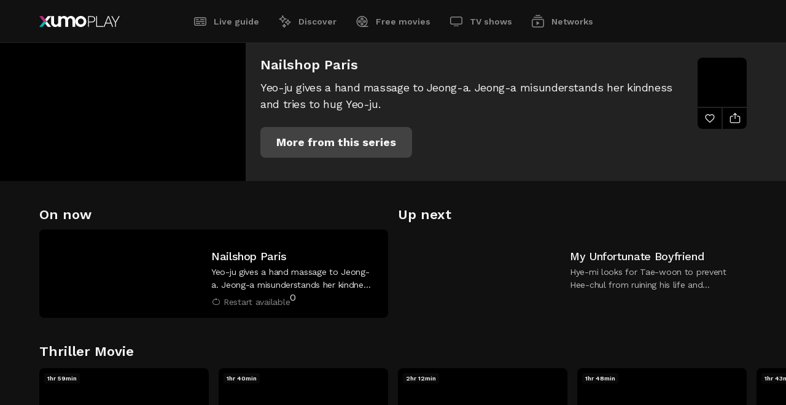

--- FILE ---
content_type: text/html; charset=utf-8
request_url: https://play.xumo.com/networks/new-korean-movies-and-series/99991386/XM0AS4BG337NTB
body_size: 30658
content:
<!DOCTYPE html><html lang="en"><head><meta charSet="utf-8"/><link rel="preconnect" href="https://image.xumo.com/v1"/><link rel="dns-prefetch" href="https://image.xumo.com/v1"/><link rel="preconnect" href="https://fonts.googleapis.com"/><link rel="preconnect" href="https://fonts.gstatic.com" crossorigin="true"/><link rel="shortcut icon" type="image/ico" href="/favicons/favicon.ico"/><meta name="keywords" content=""/><meta name="copyright" content="Xumo Play"/><meta name="language" content="EN"/><meta name="robots" content="index,follow"/><meta property="og:site_name" content="Xumo Play"/><meta property="og:image:width" content="900"/><meta name="twitter:site" content="@xumoplay"/><meta name="twitter:creator" content="@xumoplay"/><meta name="twitter:card" content="summary_large_image"/><script type="application/ld+json">{"@context":"https://schema.org","@type":"Organization","url":"https://play.xumo.com","logo":"https://play.xumo.com/favicons/favicon-196x196.png"}</script><meta name="format-detection" content="telephone=no"/><meta name="viewport" content="width=device-width, initial-scale=1"/><link rel="apple-touch-icon-precomposed" sizes="57x57" href="/favicons/apple-touch-icon-57x57.png"/><link rel="apple-touch-icon-precomposed" sizes="60x60" href="/favicons/apple-touch-icon-60x60.png"/><link rel="apple-touch-icon-precomposed" sizes="72x72" href="/favicons/apple-touch-icon-72x72.png"/><link rel="apple-touch-icon-precomposed" sizes="76x76" href="/favicons/apple-touch-icon-76x76.png"/><link rel="apple-touch-icon-precomposed" sizes="114x114" href="/favicons/apple-touch-icon-114x114.png"/><link rel="apple-touch-icon-precomposed" sizes="120x120" href="/favicons/apple-touch-icon-120x120.png"/><link rel="apple-touch-icon-precomposed" sizes="144x144" href="/favicons/apple-touch-icon-144x144.png"/><link rel="apple-touch-icon-precomposed" sizes="152x152" href="/favicons/apple-touch-icon-152x152.png"/><link rel="apple-touch-icon" sizes="180x180" href="/favicons/apple-touch-icon-180x180.png"/><link rel="icon" sizes="196x196" href="/favicons/favicon-196x196.png"/><link rel="icon" sizes="128x128" href="/favicons/favicon-128x128.png"/><link rel="icon" sizes="96x96" href="/favicons/favicon-96x96.png"/><link rel="icon" sizes="16x16 32x32" href="/favicons/favicon.ico"/><meta name="msapplication-TileColor" content="#FFFFFF"/><meta name="msapplication-TileImage" content="/favicons/mstile-150x150.png"/><meta name="msapplication-square70x70logo" content="/favicons/mstile-70x70.png"/><meta name="msapplication-square150x150logo" content="/favicons/mstile-150x150.png"/><meta name="msapplication-wide310x150logo" content="/favicons/mstile-310x150.png"/><meta name="msapplication-square310x310logo" content="/favicons/mstile-310x310.png"/><meta name="theme-color" content="#111111"/><meta name="google-play-app" content="app-id=com.xumo.xumo"/><meta http-equiv="X-UA-Compatible" content="IE=edge"/><title>Fact iN Star: S1 E32 - D-CRUNCH - NEW Korean MOVIES &amp; SERIES | Xumo Play</title><link rel="canonical" href="https://play.xumo.com/networks/new-korean-movies-and-series/99991386/XM0AS4BG337NTB"/><meta property="og:title" content="Fact iN Star: S1 E32 - D-CRUNCH - NEW Korean MOVIES &amp; SERIES"/><meta name="twitter:title" content="Fact iN Star: S1 E32 - D-CRUNCH - NEW Korean MOVIES &amp; SERIES"/><meta property="og:url" content="https://play.xumo.com/networks/new-korean-movies-and-series/99991386/XM0AS4BG337NTB"/><meta name="description" content="This show is all about your K-POP BIAS. Watch a unique entertainment talk show, conveying new images of K-Pop idols that you won&#x27;t see on other programs."/><meta property="og:description" content="This show is all about your K-POP BIAS. Watch a unique entertainment talk show, conveying new images of K-Pop idols that you won&#x27;t see on other programs."/><meta name="twitter:description" content="This show is all about your K-POP BIAS. Watch a unique entertainment talk show, conveying new images of K-Pop idols that you won&#x27;t see on other programs."/><meta property="og:type" content="video.other"/><meta property="og:image" content="https://image.xumo.com/v1/assets/asset/XM0AS4BG337NTB/600x337.webp"/><meta name="twitter:image" content="https://image.xumo.com/v1/assets/asset/XM0AS4BG337NTB/600x337.webp"/><meta itemProp="name" content="Fact iN Star: S1 E32 - D-CRUNCH - NEW Korean MOVIES &amp; SERIES"/><meta itemProp="image" content="https://image.xumo.com/v1/assets/asset/XM0AS4BG337NTB/600x337.webp"/><script type="application/ld+json">{"@context":"https://schema.org","@type":"VideoObject","name":"Fact iN Star: S1 E32 - D-CRUNCH - NEW Korean MOVIES & SERIES","description":"This show is all about your K-POP BIAS. Watch a unique entertainment talk show, conveying new images of K-Pop idols that you won't see on other programs.","thumbnailUrl":"https://image.xumo.com/v1/assets/asset/XM0AS4BG337NTB/600x337.webp","uploadDate":"2021-06-02T18:52:49.000Z","duration":"PT43M54S","regionsAllowed":"US"}</script><meta name="next-head-count" content="54"/><link rel="preconnect" href="https://fonts.gstatic.com" crossorigin /><link rel="preload" href="/_next/static/css/a2817e14173d8c79.css" as="style"/><link rel="stylesheet" href="/_next/static/css/a2817e14173d8c79.css" data-n-g=""/><link rel="preload" href="/_next/static/css/bc51f7040acf53fe.css" as="style"/><link rel="stylesheet" href="/_next/static/css/bc51f7040acf53fe.css" data-n-p=""/><link rel="preload" href="/_next/static/css/c6307ea027bf5b71.css" as="style"/><link rel="stylesheet" href="/_next/static/css/c6307ea027bf5b71.css" data-n-p=""/><noscript data-n-css=""></noscript><script defer="" nomodule="" src="/_next/static/chunks/polyfills-c67a75d1b6f99dc8.js"></script><script id="script-cmp-head-autoblock" src="https://cdn.cookielaw.org/consent/f37963e2-569a-465b-a443-80c51aad344a/OtAutoBlock.js" defer="" data-nscript="beforeInteractive"></script><script id="script-cmp-head-stub" src="https://cdn.cookielaw.org/scripttemplates/otSDKStub.js" charSet="UTF-8" data-document-language="true" data-domain-script="f37963e2-569a-465b-a443-80c51aad344a" defer="" data-nscript="beforeInteractive"></script><script src="/_next/static/chunks/webpack-35e93ef420b24d20.js" defer=""></script><script src="/_next/static/chunks/framework-8d0e2d5e5f17d375.js" defer=""></script><script src="/_next/static/chunks/main-ac7408cfe69bdf8a.js" defer=""></script><script src="/_next/static/chunks/pages/_app-2e7cd29def643d8a.js" defer=""></script><script src="/_next/static/chunks/551-488a7ed0647bdd8c.js" defer=""></script><script src="/_next/static/chunks/198-3cb3224a7d667739.js" defer=""></script><script src="/_next/static/chunks/199-d52cbe2db2ceff10.js" defer=""></script><script src="/_next/static/chunks/230-bfbf13a02ad8a2a2.js" defer=""></script><script src="/_next/static/chunks/253-cef7e2da862fc7c3.js" defer=""></script><script src="/_next/static/chunks/741-d93a4acf3c7f3eac.js" defer=""></script><script src="/_next/static/chunks/684-59b6ed4344b6f3a9.js" defer=""></script><script src="/_next/static/chunks/857-1d02d7bc80a0794d.js" defer=""></script><script src="/_next/static/chunks/306-3215272a0ea404bc.js" defer=""></script><script src="/_next/static/chunks/453-1a60b414128b94ab.js" defer=""></script><script src="/_next/static/chunks/pages/networks/%5B...slug%5D-7006fe4c2c06c478.js" defer=""></script><script src="/_next/static/Z63swLphTP4ZTj8Zz4PEN/_buildManifest.js" defer=""></script><script src="/_next/static/Z63swLphTP4ZTj8Zz4PEN/_ssgManifest.js" defer=""></script><style data-href="https://fonts.googleapis.com/css2?family=Work+Sans:wght@400;500;600;700&display=swap">@font-face{font-family:'Work Sans';font-style:normal;font-weight:400;font-display:swap;src:url(https://fonts.gstatic.com/l/font?kit=QGY_z_wNahGAdqQ43RhVcIgYT2Xz5u32K0nXNis&skey=a19f1b3d756da88c&v=v24) format('woff')}@font-face{font-family:'Work Sans';font-style:normal;font-weight:500;font-display:swap;src:url(https://fonts.gstatic.com/l/font?kit=QGY_z_wNahGAdqQ43RhVcIgYT2Xz5u32K3vXNis&skey=a19f1b3d756da88c&v=v24) format('woff')}@font-face{font-family:'Work Sans';font-style:normal;font-weight:600;font-display:swap;src:url(https://fonts.gstatic.com/l/font?kit=QGY_z_wNahGAdqQ43RhVcIgYT2Xz5u32K5fQNis&skey=a19f1b3d756da88c&v=v24) format('woff')}@font-face{font-family:'Work Sans';font-style:normal;font-weight:700;font-display:swap;src:url(https://fonts.gstatic.com/l/font?kit=QGY_z_wNahGAdqQ43RhVcIgYT2Xz5u32K67QNis&skey=a19f1b3d756da88c&v=v24) format('woff')}@font-face{font-family:'Work Sans';font-style:normal;font-weight:400;font-display:swap;src:url(https://fonts.gstatic.com/s/worksans/v24/QGYsz_wNahGAdqQ43Rh_c6DptfpA4cD3.woff2) format('woff2');unicode-range:U+0102-0103,U+0110-0111,U+0128-0129,U+0168-0169,U+01A0-01A1,U+01AF-01B0,U+0300-0301,U+0303-0304,U+0308-0309,U+0323,U+0329,U+1EA0-1EF9,U+20AB}@font-face{font-family:'Work Sans';font-style:normal;font-weight:400;font-display:swap;src:url(https://fonts.gstatic.com/s/worksans/v24/QGYsz_wNahGAdqQ43Rh_cqDptfpA4cD3.woff2) format('woff2');unicode-range:U+0100-02BA,U+02BD-02C5,U+02C7-02CC,U+02CE-02D7,U+02DD-02FF,U+0304,U+0308,U+0329,U+1D00-1DBF,U+1E00-1E9F,U+1EF2-1EFF,U+2020,U+20A0-20AB,U+20AD-20C0,U+2113,U+2C60-2C7F,U+A720-A7FF}@font-face{font-family:'Work Sans';font-style:normal;font-weight:400;font-display:swap;src:url(https://fonts.gstatic.com/s/worksans/v24/QGYsz_wNahGAdqQ43Rh_fKDptfpA4Q.woff2) format('woff2');unicode-range:U+0000-00FF,U+0131,U+0152-0153,U+02BB-02BC,U+02C6,U+02DA,U+02DC,U+0304,U+0308,U+0329,U+2000-206F,U+20AC,U+2122,U+2191,U+2193,U+2212,U+2215,U+FEFF,U+FFFD}@font-face{font-family:'Work Sans';font-style:normal;font-weight:500;font-display:swap;src:url(https://fonts.gstatic.com/s/worksans/v24/QGYsz_wNahGAdqQ43Rh_c6DptfpA4cD3.woff2) format('woff2');unicode-range:U+0102-0103,U+0110-0111,U+0128-0129,U+0168-0169,U+01A0-01A1,U+01AF-01B0,U+0300-0301,U+0303-0304,U+0308-0309,U+0323,U+0329,U+1EA0-1EF9,U+20AB}@font-face{font-family:'Work Sans';font-style:normal;font-weight:500;font-display:swap;src:url(https://fonts.gstatic.com/s/worksans/v24/QGYsz_wNahGAdqQ43Rh_cqDptfpA4cD3.woff2) format('woff2');unicode-range:U+0100-02BA,U+02BD-02C5,U+02C7-02CC,U+02CE-02D7,U+02DD-02FF,U+0304,U+0308,U+0329,U+1D00-1DBF,U+1E00-1E9F,U+1EF2-1EFF,U+2020,U+20A0-20AB,U+20AD-20C0,U+2113,U+2C60-2C7F,U+A720-A7FF}@font-face{font-family:'Work Sans';font-style:normal;font-weight:500;font-display:swap;src:url(https://fonts.gstatic.com/s/worksans/v24/QGYsz_wNahGAdqQ43Rh_fKDptfpA4Q.woff2) format('woff2');unicode-range:U+0000-00FF,U+0131,U+0152-0153,U+02BB-02BC,U+02C6,U+02DA,U+02DC,U+0304,U+0308,U+0329,U+2000-206F,U+20AC,U+2122,U+2191,U+2193,U+2212,U+2215,U+FEFF,U+FFFD}@font-face{font-family:'Work Sans';font-style:normal;font-weight:600;font-display:swap;src:url(https://fonts.gstatic.com/s/worksans/v24/QGYsz_wNahGAdqQ43Rh_c6DptfpA4cD3.woff2) format('woff2');unicode-range:U+0102-0103,U+0110-0111,U+0128-0129,U+0168-0169,U+01A0-01A1,U+01AF-01B0,U+0300-0301,U+0303-0304,U+0308-0309,U+0323,U+0329,U+1EA0-1EF9,U+20AB}@font-face{font-family:'Work Sans';font-style:normal;font-weight:600;font-display:swap;src:url(https://fonts.gstatic.com/s/worksans/v24/QGYsz_wNahGAdqQ43Rh_cqDptfpA4cD3.woff2) format('woff2');unicode-range:U+0100-02BA,U+02BD-02C5,U+02C7-02CC,U+02CE-02D7,U+02DD-02FF,U+0304,U+0308,U+0329,U+1D00-1DBF,U+1E00-1E9F,U+1EF2-1EFF,U+2020,U+20A0-20AB,U+20AD-20C0,U+2113,U+2C60-2C7F,U+A720-A7FF}@font-face{font-family:'Work Sans';font-style:normal;font-weight:600;font-display:swap;src:url(https://fonts.gstatic.com/s/worksans/v24/QGYsz_wNahGAdqQ43Rh_fKDptfpA4Q.woff2) format('woff2');unicode-range:U+0000-00FF,U+0131,U+0152-0153,U+02BB-02BC,U+02C6,U+02DA,U+02DC,U+0304,U+0308,U+0329,U+2000-206F,U+20AC,U+2122,U+2191,U+2193,U+2212,U+2215,U+FEFF,U+FFFD}@font-face{font-family:'Work Sans';font-style:normal;font-weight:700;font-display:swap;src:url(https://fonts.gstatic.com/s/worksans/v24/QGYsz_wNahGAdqQ43Rh_c6DptfpA4cD3.woff2) format('woff2');unicode-range:U+0102-0103,U+0110-0111,U+0128-0129,U+0168-0169,U+01A0-01A1,U+01AF-01B0,U+0300-0301,U+0303-0304,U+0308-0309,U+0323,U+0329,U+1EA0-1EF9,U+20AB}@font-face{font-family:'Work Sans';font-style:normal;font-weight:700;font-display:swap;src:url(https://fonts.gstatic.com/s/worksans/v24/QGYsz_wNahGAdqQ43Rh_cqDptfpA4cD3.woff2) format('woff2');unicode-range:U+0100-02BA,U+02BD-02C5,U+02C7-02CC,U+02CE-02D7,U+02DD-02FF,U+0304,U+0308,U+0329,U+1D00-1DBF,U+1E00-1E9F,U+1EF2-1EFF,U+2020,U+20A0-20AB,U+20AD-20C0,U+2113,U+2C60-2C7F,U+A720-A7FF}@font-face{font-family:'Work Sans';font-style:normal;font-weight:700;font-display:swap;src:url(https://fonts.gstatic.com/s/worksans/v24/QGYsz_wNahGAdqQ43Rh_fKDptfpA4Q.woff2) format('woff2');unicode-range:U+0000-00FF,U+0131,U+0152-0153,U+02BB-02BC,U+02C6,U+02DA,U+02DC,U+0304,U+0308,U+0329,U+2000-206F,U+20AC,U+2122,U+2191,U+2193,U+2212,U+2215,U+FEFF,U+FFFD}</style></head><body><div id="__next"><div class="site-wrapper pageType-network"><header><span class="header-inner"><div class="logo"><a class="" aria-current="false" title="Xumo Play" aria-label="Home" href="/live-guide"><svg viewBox="0 0 131 18"><path d="M6.8852 9.00001L0 17.6479H5.38081L9.57561 12.3792L12.266 9.00001H6.8852Z" fill="#05B2B6"></path><path d="M9.57561 5.62085L5.38081 0.352152H0L6.8852 9.00001H12.266L9.57561 5.62085Z" fill="#BB2E76"></path><path d="M67.6219 0C62.6513 0 58.6219 4.02945 58.6219 9.00001C58.6219 13.9706 62.6513 18 67.6219 18C72.5924 18 76.6219 13.9706 76.6219 9.00001C76.6219 4.02945 72.5924 0 67.6219 0ZM67.6219 13.7724C64.9861 13.7724 62.8494 11.6357 62.8494 9C62.8494 6.36427 64.9861 4.22757 67.6219 4.22757C70.2576 4.22757 72.3943 6.36427 72.3943 9C72.3943 11.6357 70.2576 13.7724 67.6219 13.7724ZM58.6219 7.1504V17.6479H53.8881V7.15268C53.8881 5.29413 52.3558 3.78748 50.4655 3.78748C48.5752 3.78748 47.0429 5.29413 47.0429 7.15268L47.0429 17.6479H42.3092V7.15268C42.3092 5.29413 40.7768 3.78748 38.8865 3.78748C36.9963 3.78748 35.464 5.29409 35.4639 7.15261V17.6479H30.8522L30.7302 15.7867C29.5067 17.1504 27.7816 18 25.8701 18C23.6258 18 21.6387 16.8289 20.4185 15.0298C19.6211 13.8541 19.1512 12.4103 19.1512 10.8496V0.352141H23.8849V10.8473C23.8849 12.7059 25.4173 14.2125 27.3076 14.2125C29.1978 14.2125 30.7301 12.7059 30.7302 10.8474V0.352141H35.3419L35.4639 2.21327C36.6874 0.849579 38.4125 0 40.324 0C42.5683 0 44.5554 1.17106 45.7756 2.97024C47.0636 1.17106 49.1611 0 51.5299 0C55.4467 0 58.6219 3.20134 58.6219 7.1504ZM9.57561 12.3792L12.266 9.00001L19.1512 17.6479H13.7704L9.57561 12.3792ZM13.7704 0.352153L19.1512 0.352141L12.266 9.00001L9.57561 5.62085L13.7704 0.352153ZM88.3461 0.967976C87.4723 0.557697 86.4331 0.352141 85.2276 0.352141H79.4887V17.6479H80.7989V10.4937H85.2276C86.4331 10.4937 87.4723 10.2886 88.3461 9.87788C89.2195 9.46761 89.8963 8.88657 90.377 8.13521C90.8573 7.38426 91.0976 6.47566 91.0976 5.40983C91.0976 4.3616 90.8573 3.46201 90.377 2.71065C89.8963 1.95969 89.2195 1.37866 88.3461 0.967976ZM88.5295 8.25313C87.7434 8.92589 86.5903 9.26205 85.0704 9.26205H80.7989V1.5576H85.0704C86.5903 1.5576 87.7434 1.89418 88.5295 2.56652C89.3157 3.23927 89.7088 4.18717 89.7088 5.40983C89.7088 6.6329 89.3157 7.58081 88.5295 8.25313ZM94.0272 16.4424H104.404V17.6479H92.7169V0.352141H94.0272V16.4424ZM111.713 0.352141L104.795 17.6479H106.184L108.359 12.2233H116.613L118.788 17.6479H120.177L113.259 0.352141H111.713ZM108.83 11.0178L112.473 1.63621L116.142 11.0178H108.83ZM130.885 0.352141L124.753 10.913V17.6479H123.442V10.913L117.31 0.352141H118.856L122.237 6.27462L124.098 9.55032L125.958 6.27462L129.339 0.352141H130.885Z" fill="white"></path></svg><span class="logo-loader"><span></span><svg viewBox="0 0 19 18"><clipPath id="oPath"><path d="M9.62186 0C4.6513 0 0.621857 4.02945 0.621857 9.00001C0.621857 13.9706 4.6513 18 9.62186 18C14.5924 18 18.6219 13.9706 18.6219 9.00001C18.6219 4.02944 14.5924 0 9.62186 0ZM9.62186 13.7724C6.98612 13.7724 4.84943 11.6357 4.84943 9C4.84943 6.36426 6.98612 4.22757 9.62186 4.22757C12.2576 4.22757 14.3943 6.36427 14.3943 9C14.3943 11.6357 12.2576 13.7724 9.62186 13.7724Z" fill="white"></path></clipPath></svg></span></a></div><nav class="header-nav" aria-label="menu"><ul><li><a class="" aria-current="false" href="/live-guide"><span class="svgPlaceholder"><svg viewBox="0 0 24 24"><path d="M19,6.5c.82843,0,1.5,.67157,1.5,1.5v8c0,.82843-.67157,1.5-1.5,1.5H5c-.82843,0-1.5-.67157-1.5-1.5V8c0-.82843,.67157-1.5,1.5-1.5h14Zm0-1.5H5c-1.65685,0-3,1.34315-3,3v8c0,1.65685,1.34315,3,3,3h14c1.65685,0,3-1.34315,3-3V8c0-1.65685-1.34315-3-3-3m0,11h-4.65v-1.5h4.65v1.5Zm-7,0H5v-1.5h7v1.5Zm7-3.22H5v-1.5h14v1.5Zm0-3.22h-7v-1.56h7v1.56Zm-9.38,0H5v-1.56h4.62v1.56Z"></path></svg><svg viewBox="0 0 24 24"><path d="M19,5H5c-1.65685,0-3,1.34315-3,3v8c0,1.65685,1.34315,3,3,3h14c1.65685,0,3-1.34315,3-3V8c0-1.65685-1.34315-3-3-3m-14,3h4.62v1.5H5v-1.5Zm7,8H5v-1.5h7v1.5Zm7,0h-4.65v-1.5h4.65v1.5Zm0-3.22H5v-1.5h14v1.5Zm0-3.22h-7v-1.56h7v1.56Z"></path></svg></span>Live guide</a></li><li><a class="" aria-current="false" href="/discover"><span class="svgPlaceholder"><svg viewBox="0 0 24 24"><path d="M9.15 14H7.65C7.64736 12.6084 7.09338 11.2746 6.10939 10.2906C5.1254 9.30661 3.79157 8.75264 2.4 8.75V7.25C3.79157 7.24736 5.1254 6.69338 6.10939 5.70939C7.09338 4.7254 7.64736 3.39157 7.65 2H9.15C9.15264 3.39157 9.70662 4.7254 10.6906 5.70939C11.6746 6.69338 13.0084 7.24736 14.4 7.25V8.75C13.0084 8.75264 11.6746 9.30661 10.6906 10.2906C9.70662 11.2746 9.15264 12.6084 9.15 14ZM5.49 8C6.74086 8.64125 7.75875 9.65914 8.4 10.91C9.04125 9.65914 10.0591 8.64125 11.31 8C10.0591 7.35875 9.04125 6.34086 8.4 5.09C7.75875 6.34086 6.74086 7.35875 5.49 8ZM17.62 18H16.12C16.12 16.9391 15.6986 15.9217 14.9484 15.1716C14.1983 14.4214 13.1809 14 12.12 14V12.5C13.1809 12.5 14.1983 12.0786 14.9484 11.3284C15.6986 10.5783 16.12 9.56087 16.12 8.5H17.62C17.62 9.56087 18.0414 10.5783 18.7916 11.3284C19.5417 12.0786 20.5591 12.5 21.62 12.5V14C20.5591 14 19.5417 14.4214 18.7916 15.1716C18.0414 15.9217 17.62 16.9391 17.62 18ZM14.9 13.27C15.729 13.7517 16.4183 14.441 16.9 15.27C17.3817 14.441 18.0709 13.7517 18.9 13.27C18.0695 12.7902 17.3798 12.1005 16.9 11.27C16.4202 12.1005 15.7305 12.7902 14.9 13.27ZM11.62 22H10.12C10.12 21.4033 9.88295 20.831 9.46099 20.409C9.03903 19.9871 8.46674 19.75 7.87 19.75V18.25C8.46674 18.25 9.03903 18.0129 9.46099 17.591C9.88295 17.169 10.12 16.5967 10.12 16H11.62C11.62 16.5967 11.8571 17.169 12.279 17.591C12.701 18.0129 13.2733 18.25 13.87 18.25V19.75C13.2733 19.75 12.701 19.9871 12.279 20.409C11.8571 20.831 11.62 21.4033 11.62 22ZM10.11 19C10.3969 19.2136 10.6526 19.466 10.87 19.75C11.0811 19.464 11.334 19.2111 11.62 19C11.334 18.7889 11.0811 18.536 10.87 18.25C10.6526 18.534 10.3969 18.7864 10.11 19Z"></path></svg><svg viewBox="0 0 24 24"><path d="M8.4 14H7.65C7.64736 12.6084 7.09339 11.2746 6.10939 10.2906C5.1254 9.30661 3.79158 8.75264 2.4 8.75V8V7.25C3.79158 7.24736 5.1254 6.69338 6.10939 5.70939C7.09339 4.7254 7.64736 3.39157 7.65 2H9.15C9.15264 3.39157 9.70662 4.7254 10.6906 5.70939C11.6746 6.69338 13.0084 7.24736 14.4 7.25V8.75C13.0084 8.75264 11.6746 9.30661 10.6906 10.2906C9.70662 11.2746 9.15264 12.6084 9.15 14H8.4ZM21.6 13.27V12.52C20.5391 12.52 19.5217 12.0986 18.7716 11.3484C18.0214 10.5983 17.6 9.58087 17.6 8.52H16.1C16.1 9.58087 15.6786 10.5983 14.9284 11.3484C14.1783 12.0986 13.1609 12.52 12.1 12.52V13.27V14C13.1609 14 14.1783 14.4214 14.9284 15.1716C15.6786 15.9217 16.1 16.9391 16.1 18H17.6C17.6 16.9391 18.0214 15.9217 18.7716 15.1716C19.5217 14.4214 20.5391 14 21.6 14V13.25V13.27ZM11.62 16H10.12C10.12 16.5967 9.88295 17.169 9.46099 17.591C9.03903 18.0129 8.46674 18.25 7.87 18.25V19V19.75C8.46674 19.75 9.03903 19.9871 9.46099 20.409C9.88295 20.831 10.12 21.4033 10.12 22H11.62C11.62 21.4033 11.8571 20.831 12.279 20.409C12.701 19.9871 13.2733 19.75 13.87 19.75V18.25C13.2733 18.25 12.701 18.0129 12.279 17.591C11.8571 17.169 11.62 16.5967 11.62 16Z"></path></svg></span>Discover</a></li><li><a class="" aria-current="false" href="/free-movies"><span class="svgPlaceholder"><svg viewBox="0 0 24 24"><path d="M11.5,10.29c1.29787,0,2.35-1.05213,2.35-2.35s-1.05213-2.35-2.35-2.35-2.35,1.05213-2.35,2.35,1.05213,2.35,2.35,2.35h0m0-3.2c.46944,0,.85,.38056,.85,.85s-.38056,.85-.85,.85-.85-.38056-.85-.85c.00055-.46921,.38079-.84945,.85-.85m-4.06,2.56c-1.29787,0-2.35,1.05213-2.35,2.35s1.05213,2.35,2.35,2.35,2.35-1.05213,2.35-2.35-1.05213-2.35-2.35-2.35h0Zm0,3.2c-.46944,0-.85-.38056-.85-.85,0-.46944,.38056-.85,.85-.85s.85,.38056,.85,.85h0c-.00055,.46921-.38079,.84945-.85,.85m6.41,3.21c0-1.29787-1.05213-2.35-2.35-2.35s-2.35,1.05213-2.35,2.35,1.05213,2.35,2.35,2.35,2.35-1.05213,2.35-2.35h0m-3.2,0c0-.46944,.38056-.85,.85-.85s.85,.38056,.85,.85-.38056,.85-.85,.85c-.46921-.00055-.84945-.38079-.85-.85m4.91-1.71c1.29786,.00551,2.35445-1.04214,2.35996-2.34,.00551-1.29786-1.04214-2.35445-2.34-2.35996-1.29784-.00551-2.35442,1.04212-2.35996,2.33996v.01c-.00001,1.29397,1.04604,2.34449,2.34,2.35m0-3.2c.46941-.00549,.85439,.37059,.85988,.84,.00549,.46941-.37059,.85439-.84,.85988-.46936,.00549-.85433-.37052-.85988-.83988v-.01c-.00058-.46579,.37424-.84506,.84-.85m-4.06,.06c.43631,0,.79,.35369,.79,.79s-.35369,.79-.79,.79-.79-.35369-.79-.79h0c0-.43631,.35369-.79,.79-.79m10,8.28h-5c4.13661-2.75589,5.2559-8.34337,2.50001-12.47998C16.24411,2.87341,10.65663,1.75412,6.52002,4.51001,2.38341,7.26591,1.26412,12.85338,4.02002,16.98999c1.667,2.50217,4.47337,4.00666,7.47998,4.01001h10v-1.51ZM4,12c-.00405-4.14213,3.35053-7.50328,7.49266-7.50733s7.50328,3.35053,7.50733,7.49266c.00398,4.06708-3.23436,7.39621-7.29999,7.50467h-.2c-4.13823,0-7.49448-3.35177-7.5-7.49"></path></svg><svg viewBox="0 0 24 24"><path d="M17.71,18.5c3.58984-3.43795,3.71298-9.13511,.27502-12.72495-3.43795-3.58984-9.13511-3.71298-12.72495-.27502-3.58984,3.43795-3.71298,9.13511-.27502,12.72495,1.70122,1.77638,4.05534,2.77911,6.51495,2.77502h10v-2.5h-3.79ZM7.44,14c-1.10457,0-2-.89543-2-2s.89543-2,2-2,2,.89543,2,2-.89543,2-2,2h0Zm4.06,4.06c-1.10457,0-2-.89543-2-2s.89543-2,2-2,2,.89543,2,2-.89543,2-2,2m-.79-6.06c0-.43631,.35369-.79,.79-.79s.79,.35369,.79,.79-.35369,.79-.79,.79h0c-.43631,0-.79-.35369-.79-.79m.79-2.06c-1.10457,0-2-.89543-2-2s.89543-2,2-2,2,.89543,2,2-.89543,2-2,2m4.06,4.06c-1.10457,0-2-.89543-2-2s.89543-2,2-2,2,.89543,2,2-.89543,2-2,2h0Z"></path></svg></span>Free movies</a></li><li><a class="" aria-current="false" href="/tv-shows"><span class="svgPlaceholder"><svg viewBox="0 0 24 24"><path d="M8,18.38h8v1.49H8v-1.49ZM19,5.62H5c-.82843,0-1.5,.67157-1.5,1.5v7c0,.82843,.67157,1.5,1.5,1.5h14c.82843,0,1.5-.67157,1.5-1.5V7.12c0-.82843-.67157-1.5-1.5-1.5m0-1.5c1.65685,0,3,1.34315,3,3v7c0,1.65685-1.34315,3-3,3H5c-1.65685,0-3-1.34315-3-3V7.12c0-1.65685,1.34315-3,3-3h14Z"></path></svg><svg viewBox="0 0 24 24"><path d="M8,18h8v2H8v-2ZM19,4H5c-1.65685,0-3,1.34315-3,3v7c0,1.65685,1.34315,3,3,3h14c1.65685,0,3-1.34315,3-3V7c0-1.65685-1.34315-3-3-3"></path></svg></span>TV shows</a></li><li><a class="" aria-current="false" href="/networks"><span class="svgPlaceholder"><svg viewBox="0 0 24 24"><path d="M19,9.13c.82843,0,1.5,.67157,1.5,1.5v8c0,.82843-.67157,1.5-1.5,1.5H5c-.82843,0-1.5-.67157-1.5-1.5V10.63c0-.82843,.67157-1.5,1.5-1.5h14Zm0-1.5H5c-1.65685,0-3,1.34315-3,3v8c0,1.65685,1.34315,3,3,3h14c1.65685,0,3-1.34315,3-3V10.63c0-1.65685-1.34315-3-3-3m-9.26,3.75v6.5l5-3.25-5-3.25Zm9.26-6.76H5v1.5h14v-1.5Zm-3.16-3h-7.68v1.5h7.67l.01-1.5Z"></path></svg><svg viewBox="0 0 24 24"><path d="M19,7.63H5c-1.65685,0-3,1.34315-3,3v8c0,1.65685,1.34315,3,3,3h14c1.65685,0,3-1.34315,3-3V10.63c0-1.65685-1.34315-3-3-3h0Zm-9.26,10.25v-6.5l5,3.25-5,3.25ZM19,6.12H5v-1.5h14v1.5Zm-3.16-3h-7.68V1.62h7.67l.01,1.5Z"></path></svg></span>Networks</a></li></ul><span class="activeBar"></span></nav></span></header><main class="pageType-network"><h1 class="noShow">Free movies</h1><div class="epgPlayer-outer"><div class="epgPlayer"><div class="epgPlayer-inner"><div class="epgPlayer-player"></div><div class="epgCurrent"><span class="epgCurrent-meta"><span class="epgCurrent-title">Nailshop Paris</span><span class="epgCurrent-desc">Yeo-ju gives a hand massage to Jeong-a. Jeong-a misunderstands her kindness and tries to hug Yeo-ju.</span><span class="epgCurrent-time"></span><div class="epgCurrent-buttonBar"><a class="button epgCurrent-restartButton" aria-label="More from this series: Nailshop Paris" role="button" tabindex="0"><span class="button-inner" aria-hidden="true">More from this series</span></a></div></span><span class="epgCurrent-channelBlock"><span class="epgCurrent-channel"><img data-sizes="auto" data-srcset="https://image.xumo.com/v1/channels/channel/99991386/80x80.webp?type=color_onBlack 80w,
                    https://image.xumo.com/v1/channels/channel/99991386/160x160.webp?type=color_onBlack 160w,
                    https://image.xumo.com/v1/channels/channel/99991386/240x240.webp?type=color_onBlack 240w" data-src="https://image.xumo.com/v1/channels/channel/99991386/80x80.webp?type=color_onBlack" alt="NEW Korean MOVIES &amp; SERIES" class="lazyload"/></span><span title="Add To Favorites" class="epgCurrent-favButton"><svg viewBox="0 0 24 24"><path d="M12,20.56l-.53-.56c-.93-.94-1.93-1.82-2.9-2.68-2.86-2.51-5.57-4.9-5.57-7.98-.14263-2.35216,1.27055-4.52066,3.48-5.34,1.95966-.63771,4.11134-.0842,5.52,1.42,1.40866-1.5042,3.56034-2.05771,5.52-1.42,2.20945,.81934,3.62263,2.98784,3.48,5.34,0,3.08-2.71,5.47-5.57,8-1,.86-2,1.74-2.9,2.68l-.53,.54Zm-3.88-15.31c-.3811,.00296-.75925,.06711-1.12,.19-1.60971,.59714-2.62949,2.18799-2.5,3.9,0,2.4,2.35,4.48,5.07,6.89,.8,.71,1.63,1.44,2.43,2.22,.8-.78,1.63-1.51,2.43-2.22,2.72-2.41,5.07-4.49,5.07-6.89,.12949-1.71201-.89029-3.30286-2.5-3.9-1.62827-.48369-3.38446,.11373-4.38,1.49l-.22,.29h-.44c-.25986,.00079-.50472-.12164-.66-.33-.75589-1.00129-1.92593-1.6047-3.18-1.64"></path></svg></span><span title="Share" class="epgCurrent-shareButton"><svg viewBox="0 0 24 24" aria-hidden="true"><path d="M22,10v8c0,1.65685-1.34315,3-3,3H5c-1.65685,0-3-1.34315-3-3V10c0-1.65685,1.34315-3,3-3h3v1.5h-3c-.82843,0-1.5,.67157-1.5,1.5v8c0,.82843,.67157,1.5,1.5,1.5h14c.82843,0,1.5-.67157,1.5-1.5V10c0-.82843-.67157-1.5-1.5-1.5h-3v-1.5h3c1.65685,0,3,1.34315,3,3m-6-5L12,1l-4,4,1.06,1,2.19-2.2V12.99h1.5V3.81l2.25,2.19,1-1Z"></path></svg><span class="share-tip "><span class="share-tip-inner"><span class="share-tip-facebook" aria-label="Share to Facebook"><svg viewBox="0 0 24 24"><path d="M21 12C20.9997 10.2801 20.5066 8.59631 19.5791 7.14794C18.6516 5.69958 17.3285 4.54731 15.7665 3.82754C14.2044 3.10777 12.4689 2.85064 10.7652 3.0866C9.06161 3.32257 7.46126 4.04173 6.15366 5.15896C4.84606 6.27619 3.88596 7.7447 3.38702 9.39063C2.88809 11.0366 2.87121 12.791 3.3384 14.4462C3.80558 16.1014 4.73726 17.5882 6.02313 18.7303C7.30901 19.8725 8.89522 20.6223 10.594 20.891V14.6H8.309V12H10.594V10.017C10.5452 9.554 10.5987 9.08593 10.7508 8.64593C10.903 8.20592 11.15 7.80475 11.4744 7.47081C11.7988 7.13687 12.1926 6.87833 12.6281 6.71351C13.0635 6.54868 13.5298 6.48159 13.994 6.517C14.6687 6.5265 15.3419 6.58532 16.008 6.693V8.906H14.872C14.6786 8.88029 14.4819 8.89844 14.2965 8.9591C14.1111 9.01976 13.9417 9.12138 13.8009 9.25642C13.6601 9.39147 13.5514 9.55647 13.4831 9.7392C13.4147 9.92193 13.3884 10.1177 13.406 10.312V12H15.906L15.506 14.6H13.406V20.889C15.5229 20.5542 17.4508 19.475 18.8429 17.8455C20.235 16.216 20.9999 14.1432 21 12Z"></path></svg></span><span class="share-tip-twitter" aria-label="Share to Twitter"><svg viewBox="0 0 24 24"><path d="M13.5286 10.7366L19.5391 3.75H18.1148L12.8959 9.81639L8.72766 3.75H3.92004L10.2233 12.9235L3.92004 20.25H5.3444L10.8556 13.8437L15.2576 20.25H20.0653L13.5283 10.7366H13.5286ZM11.5778 13.0043L10.9391 12.0908L5.85762 4.82224H8.04535L12.1462 10.6882L12.7848 11.6017L18.1154 19.2265H15.9277L11.5778 13.0046V13.0043Z"></path></svg></span><span class="share-tip-copy" aria-label="Copy to Clipboard"><svg viewBox="0 0 24 24"><path d="M8.11,20.25c-2.3967,.01107-4.34888-1.9223-4.361-4.319v-.091c.01269-1.18387,.49039-2.31527,1.33-3.15l1.23-1.23,1.07,1.08-1.229,1.23c-.55548,.5547-.87141,1.30503-.88,2.09-.00513,.75147,.2943,1.47298,.83,2,.51671,.55079,1.24513,.85309,2,.83,.78497-.00859,1.5353-.32452,2.09-.88l3.11-3.11c.55548-.5547,.87141-1.30503,.88-2.09,.01435-.76596-.28136-1.50523-.82-2.05l-.72-.71,1.07-1.08,.72,.72c.82901,.83287,1.28691,1.96499,1.27,3.14-.01096,1.18423-.48893,2.31626-1.33,3.15l-3.1,3.1c-.83473,.83961-1.96613,1.31731-3.15,1.33l-.01,.04Zm3.25-6.1l-.76-.75c-1.11989-1.16248-1.09311-3.01046,.06-4.14l3.11-3.11c1.12609-1.15194,2.97092-1.17874,4.13-.06,.54506,.54128,.84495,1.28198,.83,2.05-.00859,.78497-.32452,1.5353-.88,2.09l-1.23,1.23,1.07,1.08,1.23-1.23c.83771-.83601,1.31507-1.9666,1.33-3.15,.02798-1.17906-.423-2.31915-1.25-3.16-1.75419-1.71865-4.56891-1.6918-6.29,.06l-3.1,3.1c-1.74688,1.72318-1.77369,4.53381-.06,6.29l.75,.75,1.06-1.05Z"></path></svg></span></span></span></span></span></div></div></div></div><div class="networkContainer"><div class="networkOnNowNext"><div class="listHeader"><h2>On now</h2></div><div class="listHeader upNext"><h2>Up next</h2></div><span class="networkOnNowNext-inner"><span class="networkOnNowNext-onNow networkOnNowNext-current" aria-label=" Nailshop Paris: Yeo-ju gives a hand massage to Jeong-a. Jeong-a misunderstands her kindness and tries to hug Yeo-ju." tabindex="0" role="button"><span class="networkOnNowNext-img" aria-hidden="true"><span><img data-sizes="auto" data-srcset="https://image.xumo.com/v1/assets/asset/XM0517EIQ7V3Z1/117x65.webp 117w,
                                https://image.xumo.com/v1/assets/asset/XM0517EIQ7V3Z1/256x144.webp 256w,
                                https://image.xumo.com/v1/assets/asset/XM0517EIQ7V3Z1/512x288.webp 512w,
                                https://image.xumo.com/v1/assets/asset/XM0517EIQ7V3Z1/768x432.webp 768w" data-src="https://image.xumo.com/v1/assets/asset/XM0517EIQ7V3Z1/117x65.webp" alt="Nailshop Paris" class="lazyload" data-onnow="onNow"/></span></span><span class="networkOnNowNext-info" aria-hidden="true"><span class="networkOnNowNext-title">Nailshop Paris</span><span class="networkOnNowNext-description">Yeo-ju gives a hand massage to Jeong-a. Jeong-a misunderstands her kindness and tries to hug Yeo-ju.</span><span class="networkOnNowNext-restart"><svg viewBox="0 0 24 24" aria-hidden="true"><path d="M16.25,5.215l-.49,1.44c3.04087,1.07516,4.63439,4.41186,3.55923,7.45273-.81195,2.29642-2.9639,3.84775-5.39923,3.89227h-3.84c-3.21706-.13332-5.71692-2.84935-5.58359-6.06641,.12558-3.03019,2.5534-5.45801,5.58359-5.58359h.92v1.33c.0011,.23173,.18927,.419,.421,.419,.08132-.00088,.16073-.02481,.229-.069l3.26-2.37c.09389-.06809,.1148-.1994,.04671-.29329-.01301-.01794-.02877-.0337-.04671-.04671l-3.25-2.28c-.19409-.12703-.4544-.07266-.58143,.12142-.04448,.06796-.0683,.14736-.06857,.22858v1.39h-.93c-4.05653,.14971-7.22364,3.55954-7.07393,7.61607,.14195,3.84649,3.22744,6.93198,7.07393,7.07393h3.84c4.06704-.16393,7.23113-3.5938,7.0672-7.66084-.11875-2.94628-1.98218-5.53819-4.7372-6.58916"></path></svg>Restart available</span>0</span></span><span class="networkOnNowNext-upNext" aria-label=" My Unfortunate Boyfriend: Hye-mi looks for Tae-woon to prevent Hee-chul from ruining his life and career." tabindex="-1" role=""><span class="networkOnNowNext-img" aria-hidden="true"><span><img data-sizes="auto" data-srcset="https://image.xumo.com/v1/assets/asset/XM041HF4M46K8P/117x65.webp 117w,
                                https://image.xumo.com/v1/assets/asset/XM041HF4M46K8P/256x144.webp 256w,
                                https://image.xumo.com/v1/assets/asset/XM041HF4M46K8P/512x288.webp 512w,
                                https://image.xumo.com/v1/assets/asset/XM041HF4M46K8P/768x432.webp 768w" data-src="https://image.xumo.com/v1/assets/asset/XM041HF4M46K8P/117x65.webp" alt="My Unfortunate Boyfriend" class="lazyload" data-onnow="upNext"/></span></span><span class="networkOnNowNext-info" aria-hidden="true"><span class="networkOnNowNext-title">My Unfortunate Boyfriend</span><span class="networkOnNowNext-description">Hye-mi looks for Tae-woon to prevent Hee-chul from ruining his life and career.</span></span></span></span></div><div class="cardList cardListType-title" id="203892"><div class="listHeader"><h2>Thriller Movie</h2></div><button class="cardList-arrow cardList-arrow--prev" aria-hidden="true" aria-label="Previous" tabindex="-1"><svg viewBox="0 0 24 24" aria-hidden="true"><path d="M17.43,15.48l-5.44-5.4-5.45,5.4-1.05-1.04,6.5-6.45,6.5,6.45-1.06,1.04Z"></path></svg></button><ul class="listRow"><li data-index="0" class="card titleCard"><a href="/networks/new-korean-movies-and-series/99991386/XM0KBT8AHTCLWD/203892" aria-label="Iris: The Movie"><span class="card-image" aria-hidden="true"><img data-sizes="auto" data-srcset="https://image.xumo.com/v1/assets/asset/XM0KBT8AHTCLWD/250x140.webp 250w,
                            https://image.xumo.com/v1/assets/asset/XM0KBT8AHTCLWD/400x225.webp 400w,
                            https://image.xumo.com/v1/assets/asset/XM0KBT8AHTCLWD/600x337.webp 600w,
                            https://image.xumo.com/v1/assets/asset/XM0KBT8AHTCLWD/800x450.webp 800w" data-src="https://image.xumo.com/v1/assets/asset/XM0KBT8AHTCLWD/250x140.webp" alt="Iris: The Movie" class="lazyload"/><span class="card-nowPlaying">Now Playing<svg viewBox="0 0 24 24" aria-hidden="true"><path d="M13.15,19h-2.3V5h2.3v14Zm4.7-3h-2.3V8h2.3v8Zm-9.4,0h-2.3V8h2.3v8Zm14.1-2h-2.3v-4h2.3v4Zm-18.8,0H1.45v-4H3.75v4Z"></path></svg></span><span class="card-duration">1hr 59min</span></span><span class="card-info" aria-hidden="true"><span class="card-kebab" title="Video Info"><svg viewBox="0 0 24 24" aria-hidden="true"><path d="M7.1,12c.02787,1.26995-.97903,2.32204-2.24898,2.34991-1.26995,.02787-2.32204-.97903-2.34991-2.24898s.97903-2.32204,2.24898-2.34991l.00091-.00002h.049c1.25498-.01112,2.28299,.99408,2.3,2.249m4.9-2.25c-1.24233,.02761-2.22706,1.05711-2.19944,2.29944,.02761,1.24233,1.05711,2.22706,2.29944,2.19944,1.22264-.02718,2.1997-1.02595,2.2-2.24889-.01647-1.25531-1.04463-2.26112-2.3-2.25m7.2,0c-1.24233,.02761-2.22706,1.05711-2.19945,2.29944,.02761,1.24233,1.05711,2.22706,2.29944,2.19945,1.22264-.02718,2.1997-1.02595,2.2-2.24889-.01647-1.25531-1.04463-2.26112-2.3-2.25"></path></svg></span><span class="card-title">Iris: The Movie</span></span></a></li><li data-index="1" class="card titleCard"><a href="/networks/new-korean-movies-and-series/99991386/XM0TRS8PNC97SW/203892" aria-label="The Silenced"><span class="card-image" aria-hidden="true"><img data-sizes="auto" data-srcset="https://image.xumo.com/v1/assets/asset/XM0TRS8PNC97SW/250x140.webp 250w,
                            https://image.xumo.com/v1/assets/asset/XM0TRS8PNC97SW/400x225.webp 400w,
                            https://image.xumo.com/v1/assets/asset/XM0TRS8PNC97SW/600x337.webp 600w,
                            https://image.xumo.com/v1/assets/asset/XM0TRS8PNC97SW/800x450.webp 800w" data-src="https://image.xumo.com/v1/assets/asset/XM0TRS8PNC97SW/250x140.webp" alt="The Silenced" class="lazyload"/><span class="card-nowPlaying">Now Playing<svg viewBox="0 0 24 24" aria-hidden="true"><path d="M13.15,19h-2.3V5h2.3v14Zm4.7-3h-2.3V8h2.3v8Zm-9.4,0h-2.3V8h2.3v8Zm14.1-2h-2.3v-4h2.3v4Zm-18.8,0H1.45v-4H3.75v4Z"></path></svg></span><span class="card-duration">1hr 40min</span></span><span class="card-info" aria-hidden="true"><span class="card-kebab" title="Video Info"><svg viewBox="0 0 24 24" aria-hidden="true"><path d="M7.1,12c.02787,1.26995-.97903,2.32204-2.24898,2.34991-1.26995,.02787-2.32204-.97903-2.34991-2.24898s.97903-2.32204,2.24898-2.34991l.00091-.00002h.049c1.25498-.01112,2.28299,.99408,2.3,2.249m4.9-2.25c-1.24233,.02761-2.22706,1.05711-2.19944,2.29944,.02761,1.24233,1.05711,2.22706,2.29944,2.19944,1.22264-.02718,2.1997-1.02595,2.2-2.24889-.01647-1.25531-1.04463-2.26112-2.3-2.25m7.2,0c-1.24233,.02761-2.22706,1.05711-2.19945,2.29944,.02761,1.24233,1.05711,2.22706,2.29944,2.19945,1.22264-.02718,2.1997-1.02595,2.2-2.24889-.01647-1.25531-1.04463-2.26112-2.3-2.25"></path></svg></span><span class="card-title">The Silenced</span></span></a></li><li data-index="2" class="card titleCard"><a href="/networks/new-korean-movies-and-series/99991386/XM099Y1EO9GLVK/203892" aria-label="One-Line"><span class="card-image" aria-hidden="true"><img data-sizes="auto" data-srcset="https://image.xumo.com/v1/assets/asset/XM099Y1EO9GLVK/250x140.webp 250w,
                            https://image.xumo.com/v1/assets/asset/XM099Y1EO9GLVK/400x225.webp 400w,
                            https://image.xumo.com/v1/assets/asset/XM099Y1EO9GLVK/600x337.webp 600w,
                            https://image.xumo.com/v1/assets/asset/XM099Y1EO9GLVK/800x450.webp 800w" data-src="https://image.xumo.com/v1/assets/asset/XM099Y1EO9GLVK/250x140.webp" alt="One-Line" class="lazyload"/><span class="card-nowPlaying">Now Playing<svg viewBox="0 0 24 24" aria-hidden="true"><path d="M13.15,19h-2.3V5h2.3v14Zm4.7-3h-2.3V8h2.3v8Zm-9.4,0h-2.3V8h2.3v8Zm14.1-2h-2.3v-4h2.3v4Zm-18.8,0H1.45v-4H3.75v4Z"></path></svg></span><span class="card-duration">2hr 12min</span></span><span class="card-info" aria-hidden="true"><span class="card-kebab" title="Video Info"><svg viewBox="0 0 24 24" aria-hidden="true"><path d="M7.1,12c.02787,1.26995-.97903,2.32204-2.24898,2.34991-1.26995,.02787-2.32204-.97903-2.34991-2.24898s.97903-2.32204,2.24898-2.34991l.00091-.00002h.049c1.25498-.01112,2.28299,.99408,2.3,2.249m4.9-2.25c-1.24233,.02761-2.22706,1.05711-2.19944,2.29944,.02761,1.24233,1.05711,2.22706,2.29944,2.19944,1.22264-.02718,2.1997-1.02595,2.2-2.24889-.01647-1.25531-1.04463-2.26112-2.3-2.25m7.2,0c-1.24233,.02761-2.22706,1.05711-2.19945,2.29944,.02761,1.24233,1.05711,2.22706,2.29944,2.19945,1.22264-.02718,2.1997-1.02595,2.2-2.24889-.01647-1.25531-1.04463-2.26112-2.3-2.25"></path></svg></span><span class="card-title">One-Line</span></span></a></li><li data-index="3" class="card titleCard"><a href="/networks/new-korean-movies-and-series/99991386/XM0UTYWW1NN3CW/203892" aria-label="Pipeline"><span class="card-image" aria-hidden="true"><img data-sizes="auto" data-srcset="https://image.xumo.com/v1/assets/asset/XM0UTYWW1NN3CW/250x140.webp 250w,
                            https://image.xumo.com/v1/assets/asset/XM0UTYWW1NN3CW/400x225.webp 400w,
                            https://image.xumo.com/v1/assets/asset/XM0UTYWW1NN3CW/600x337.webp 600w,
                            https://image.xumo.com/v1/assets/asset/XM0UTYWW1NN3CW/800x450.webp 800w" data-src="https://image.xumo.com/v1/assets/asset/XM0UTYWW1NN3CW/250x140.webp" alt="Pipeline" class="lazyload"/><span class="card-nowPlaying">Now Playing<svg viewBox="0 0 24 24" aria-hidden="true"><path d="M13.15,19h-2.3V5h2.3v14Zm4.7-3h-2.3V8h2.3v8Zm-9.4,0h-2.3V8h2.3v8Zm14.1-2h-2.3v-4h2.3v4Zm-18.8,0H1.45v-4H3.75v4Z"></path></svg></span><span class="card-duration">1hr 48min</span></span><span class="card-info" aria-hidden="true"><span class="card-kebab" title="Video Info"><svg viewBox="0 0 24 24" aria-hidden="true"><path d="M7.1,12c.02787,1.26995-.97903,2.32204-2.24898,2.34991-1.26995,.02787-2.32204-.97903-2.34991-2.24898s.97903-2.32204,2.24898-2.34991l.00091-.00002h.049c1.25498-.01112,2.28299,.99408,2.3,2.249m4.9-2.25c-1.24233,.02761-2.22706,1.05711-2.19944,2.29944,.02761,1.24233,1.05711,2.22706,2.29944,2.19944,1.22264-.02718,2.1997-1.02595,2.2-2.24889-.01647-1.25531-1.04463-2.26112-2.3-2.25m7.2,0c-1.24233,.02761-2.22706,1.05711-2.19945,2.29944,.02761,1.24233,1.05711,2.22706,2.29944,2.19945,1.22264-.02718,2.1997-1.02595,2.2-2.24889-.01647-1.25531-1.04463-2.26112-2.3-2.25"></path></svg></span><span class="card-title">Pipeline</span></span></a></li><li data-index="4" class="card titleCard"><a href="/networks/new-korean-movies-and-series/99991386/XM0JOESUJBGERK/203892" aria-label="True Fiction"><span class="card-image" aria-hidden="true"><img data-sizes="auto" data-srcset="https://image.xumo.com/v1/assets/asset/XM0JOESUJBGERK/250x140.webp 250w,
                            https://image.xumo.com/v1/assets/asset/XM0JOESUJBGERK/400x225.webp 400w,
                            https://image.xumo.com/v1/assets/asset/XM0JOESUJBGERK/600x337.webp 600w,
                            https://image.xumo.com/v1/assets/asset/XM0JOESUJBGERK/800x450.webp 800w" data-src="https://image.xumo.com/v1/assets/asset/XM0JOESUJBGERK/250x140.webp" alt="True Fiction" class="lazyload"/><span class="card-nowPlaying">Now Playing<svg viewBox="0 0 24 24" aria-hidden="true"><path d="M13.15,19h-2.3V5h2.3v14Zm4.7-3h-2.3V8h2.3v8Zm-9.4,0h-2.3V8h2.3v8Zm14.1-2h-2.3v-4h2.3v4Zm-18.8,0H1.45v-4H3.75v4Z"></path></svg></span><span class="card-duration">1hr 43min</span></span><span class="card-info" aria-hidden="true"><span class="card-kebab" title="Video Info"><svg viewBox="0 0 24 24" aria-hidden="true"><path d="M7.1,12c.02787,1.26995-.97903,2.32204-2.24898,2.34991-1.26995,.02787-2.32204-.97903-2.34991-2.24898s.97903-2.32204,2.24898-2.34991l.00091-.00002h.049c1.25498-.01112,2.28299,.99408,2.3,2.249m4.9-2.25c-1.24233,.02761-2.22706,1.05711-2.19944,2.29944,.02761,1.24233,1.05711,2.22706,2.29944,2.19944,1.22264-.02718,2.1997-1.02595,2.2-2.24889-.01647-1.25531-1.04463-2.26112-2.3-2.25m7.2,0c-1.24233,.02761-2.22706,1.05711-2.19945,2.29944,.02761,1.24233,1.05711,2.22706,2.29944,2.19945,1.22264-.02718,2.1997-1.02595,2.2-2.24889-.01647-1.25531-1.04463-2.26112-2.3-2.25"></path></svg></span><span class="card-title">True Fiction</span></span></a></li><li data-index="5" class="card titleCard"><a href="/networks/new-korean-movies-and-series/99991386/XM0T35CUT78XZQ/203892" aria-label="A Day"><span class="card-image" aria-hidden="true"><img data-sizes="auto" data-srcset="https://image.xumo.com/v1/assets/asset/XM0T35CUT78XZQ/250x140.webp 250w,
                            https://image.xumo.com/v1/assets/asset/XM0T35CUT78XZQ/400x225.webp 400w,
                            https://image.xumo.com/v1/assets/asset/XM0T35CUT78XZQ/600x337.webp 600w,
                            https://image.xumo.com/v1/assets/asset/XM0T35CUT78XZQ/800x450.webp 800w" data-src="https://image.xumo.com/v1/assets/asset/XM0T35CUT78XZQ/250x140.webp" alt="A Day" class="lazyload"/><span class="card-nowPlaying">Now Playing<svg viewBox="0 0 24 24" aria-hidden="true"><path d="M13.15,19h-2.3V5h2.3v14Zm4.7-3h-2.3V8h2.3v8Zm-9.4,0h-2.3V8h2.3v8Zm14.1-2h-2.3v-4h2.3v4Zm-18.8,0H1.45v-4H3.75v4Z"></path></svg></span><span class="card-duration">1hr 31min</span></span><span class="card-info" aria-hidden="true"><span class="card-kebab" title="Video Info"><svg viewBox="0 0 24 24" aria-hidden="true"><path d="M7.1,12c.02787,1.26995-.97903,2.32204-2.24898,2.34991-1.26995,.02787-2.32204-.97903-2.34991-2.24898s.97903-2.32204,2.24898-2.34991l.00091-.00002h.049c1.25498-.01112,2.28299,.99408,2.3,2.249m4.9-2.25c-1.24233,.02761-2.22706,1.05711-2.19944,2.29944,.02761,1.24233,1.05711,2.22706,2.29944,2.19944,1.22264-.02718,2.1997-1.02595,2.2-2.24889-.01647-1.25531-1.04463-2.26112-2.3-2.25m7.2,0c-1.24233,.02761-2.22706,1.05711-2.19945,2.29944,.02761,1.24233,1.05711,2.22706,2.29944,2.19945,1.22264-.02718,2.1997-1.02595,2.2-2.24889-.01647-1.25531-1.04463-2.26112-2.3-2.25"></path></svg></span><span class="card-title">A Day</span></span></a></li><li data-index="6" class="card titleCard"><a href="/networks/new-korean-movies-and-series/99991386/XM0A5YZMD1KZF3/203892" aria-label="By Quantum Physics: A Nightlife Venture"><span class="card-image" aria-hidden="true"><img data-sizes="auto" data-srcset="https://image.xumo.com/v1/assets/asset/XM0A5YZMD1KZF3/250x140.webp 250w,
                            https://image.xumo.com/v1/assets/asset/XM0A5YZMD1KZF3/400x225.webp 400w,
                            https://image.xumo.com/v1/assets/asset/XM0A5YZMD1KZF3/600x337.webp 600w,
                            https://image.xumo.com/v1/assets/asset/XM0A5YZMD1KZF3/800x450.webp 800w" data-src="https://image.xumo.com/v1/assets/asset/XM0A5YZMD1KZF3/250x140.webp" alt="By Quantum Physics: A Nightlife Venture" class="lazyload"/><span class="card-nowPlaying">Now Playing<svg viewBox="0 0 24 24" aria-hidden="true"><path d="M13.15,19h-2.3V5h2.3v14Zm4.7-3h-2.3V8h2.3v8Zm-9.4,0h-2.3V8h2.3v8Zm14.1-2h-2.3v-4h2.3v4Zm-18.8,0H1.45v-4H3.75v4Z"></path></svg></span><span class="card-duration">2hr 1min</span></span><span class="card-info" aria-hidden="true"><span class="card-kebab" title="Video Info"><svg viewBox="0 0 24 24" aria-hidden="true"><path d="M7.1,12c.02787,1.26995-.97903,2.32204-2.24898,2.34991-1.26995,.02787-2.32204-.97903-2.34991-2.24898s.97903-2.32204,2.24898-2.34991l.00091-.00002h.049c1.25498-.01112,2.28299,.99408,2.3,2.249m4.9-2.25c-1.24233,.02761-2.22706,1.05711-2.19944,2.29944,.02761,1.24233,1.05711,2.22706,2.29944,2.19944,1.22264-.02718,2.1997-1.02595,2.2-2.24889-.01647-1.25531-1.04463-2.26112-2.3-2.25m7.2,0c-1.24233,.02761-2.22706,1.05711-2.19945,2.29944,.02761,1.24233,1.05711,2.22706,2.29944,2.19945,1.22264-.02718,2.1997-1.02595,2.2-2.24889-.01647-1.25531-1.04463-2.26112-2.3-2.25"></path></svg></span><span class="card-title">By Quantum Physics: A Nightlife Venture</span></span></a></li><li data-index="7" class="card titleCard"><a href="/networks/new-korean-movies-and-series/99991386/XM099Y1EO9FZR4/203892" aria-label="The Night Shift"><span class="card-image" aria-hidden="true"><img data-sizes="auto" data-srcset="https://image.xumo.com/v1/assets/asset/XM099Y1EO9FZR4/250x140.webp 250w,
                            https://image.xumo.com/v1/assets/asset/XM099Y1EO9FZR4/400x225.webp 400w,
                            https://image.xumo.com/v1/assets/asset/XM099Y1EO9FZR4/600x337.webp 600w,
                            https://image.xumo.com/v1/assets/asset/XM099Y1EO9FZR4/800x450.webp 800w" data-src="https://image.xumo.com/v1/assets/asset/XM099Y1EO9FZR4/250x140.webp" alt="The Night Shift" class="lazyload"/><span class="card-nowPlaying">Now Playing<svg viewBox="0 0 24 24" aria-hidden="true"><path d="M13.15,19h-2.3V5h2.3v14Zm4.7-3h-2.3V8h2.3v8Zm-9.4,0h-2.3V8h2.3v8Zm14.1-2h-2.3v-4h2.3v4Zm-18.8,0H1.45v-4H3.75v4Z"></path></svg></span><span class="card-duration">1hr 47min</span></span><span class="card-info" aria-hidden="true"><span class="card-kebab" title="Video Info"><svg viewBox="0 0 24 24" aria-hidden="true"><path d="M7.1,12c.02787,1.26995-.97903,2.32204-2.24898,2.34991-1.26995,.02787-2.32204-.97903-2.34991-2.24898s.97903-2.32204,2.24898-2.34991l.00091-.00002h.049c1.25498-.01112,2.28299,.99408,2.3,2.249m4.9-2.25c-1.24233,.02761-2.22706,1.05711-2.19944,2.29944,.02761,1.24233,1.05711,2.22706,2.29944,2.19944,1.22264-.02718,2.1997-1.02595,2.2-2.24889-.01647-1.25531-1.04463-2.26112-2.3-2.25m7.2,0c-1.24233,.02761-2.22706,1.05711-2.19945,2.29944,.02761,1.24233,1.05711,2.22706,2.29944,2.19945,1.22264-.02718,2.1997-1.02595,2.2-2.24889-.01647-1.25531-1.04463-2.26112-2.3-2.25"></path></svg></span><span class="card-title">The Night Shift</span></span></a></li><li data-index="8" class="card titleCard"><a href="/networks/new-korean-movies-and-series/99991386/XM0N9QU2P0K6LN/203892" aria-label="The Culprit"><span class="card-image" aria-hidden="true"><img data-sizes="auto" data-srcset="https://image.xumo.com/v1/assets/asset/XM0N9QU2P0K6LN/250x140.webp 250w,
                            https://image.xumo.com/v1/assets/asset/XM0N9QU2P0K6LN/400x225.webp 400w,
                            https://image.xumo.com/v1/assets/asset/XM0N9QU2P0K6LN/600x337.webp 600w,
                            https://image.xumo.com/v1/assets/asset/XM0N9QU2P0K6LN/800x450.webp 800w" data-src="https://image.xumo.com/v1/assets/asset/XM0N9QU2P0K6LN/250x140.webp" alt="The Culprit" class="lazyload"/><span class="card-nowPlaying">Now Playing<svg viewBox="0 0 24 24" aria-hidden="true"><path d="M13.15,19h-2.3V5h2.3v14Zm4.7-3h-2.3V8h2.3v8Zm-9.4,0h-2.3V8h2.3v8Zm14.1-2h-2.3v-4h2.3v4Zm-18.8,0H1.45v-4H3.75v4Z"></path></svg></span><span class="card-duration">1hr 41min</span></span><span class="card-info" aria-hidden="true"><span class="card-kebab" title="Video Info"><svg viewBox="0 0 24 24" aria-hidden="true"><path d="M7.1,12c.02787,1.26995-.97903,2.32204-2.24898,2.34991-1.26995,.02787-2.32204-.97903-2.34991-2.24898s.97903-2.32204,2.24898-2.34991l.00091-.00002h.049c1.25498-.01112,2.28299,.99408,2.3,2.249m4.9-2.25c-1.24233,.02761-2.22706,1.05711-2.19944,2.29944,.02761,1.24233,1.05711,2.22706,2.29944,2.19944,1.22264-.02718,2.1997-1.02595,2.2-2.24889-.01647-1.25531-1.04463-2.26112-2.3-2.25m7.2,0c-1.24233,.02761-2.22706,1.05711-2.19945,2.29944,.02761,1.24233,1.05711,2.22706,2.29944,2.19945,1.22264-.02718,2.1997-1.02595,2.2-2.24889-.01647-1.25531-1.04463-2.26112-2.3-2.25"></path></svg></span><span class="card-title">The Culprit</span></span></a></li><li data-index="9" class="card titleCard"><a href="/networks/new-korean-movies-and-series/99991386/XM0VZUM8VALGK6/203892" aria-label="Montage"><span class="card-image" aria-hidden="true"><img data-sizes="auto" data-srcset="https://image.xumo.com/v1/assets/asset/XM0VZUM8VALGK6/250x140.webp 250w,
                            https://image.xumo.com/v1/assets/asset/XM0VZUM8VALGK6/400x225.webp 400w,
                            https://image.xumo.com/v1/assets/asset/XM0VZUM8VALGK6/600x337.webp 600w,
                            https://image.xumo.com/v1/assets/asset/XM0VZUM8VALGK6/800x450.webp 800w" data-src="https://image.xumo.com/v1/assets/asset/XM0VZUM8VALGK6/250x140.webp" alt="Montage" class="lazyload"/><span class="card-nowPlaying">Now Playing<svg viewBox="0 0 24 24" aria-hidden="true"><path d="M13.15,19h-2.3V5h2.3v14Zm4.7-3h-2.3V8h2.3v8Zm-9.4,0h-2.3V8h2.3v8Zm14.1-2h-2.3v-4h2.3v4Zm-18.8,0H1.45v-4H3.75v4Z"></path></svg></span><span class="card-duration">2hr 1min</span></span><span class="card-info" aria-hidden="true"><span class="card-kebab" title="Video Info"><svg viewBox="0 0 24 24" aria-hidden="true"><path d="M7.1,12c.02787,1.26995-.97903,2.32204-2.24898,2.34991-1.26995,.02787-2.32204-.97903-2.34991-2.24898s.97903-2.32204,2.24898-2.34991l.00091-.00002h.049c1.25498-.01112,2.28299,.99408,2.3,2.249m4.9-2.25c-1.24233,.02761-2.22706,1.05711-2.19944,2.29944,.02761,1.24233,1.05711,2.22706,2.29944,2.19944,1.22264-.02718,2.1997-1.02595,2.2-2.24889-.01647-1.25531-1.04463-2.26112-2.3-2.25m7.2,0c-1.24233,.02761-2.22706,1.05711-2.19945,2.29944,.02761,1.24233,1.05711,2.22706,2.29944,2.19945,1.22264-.02718,2.1997-1.02595,2.2-2.24889-.01647-1.25531-1.04463-2.26112-2.3-2.25"></path></svg></span><span class="card-title">Montage</span></span></a></li><li data-index="10" class="card titleCard"><a href="/networks/new-korean-movies-and-series/99991386/XM0H6HK5FZ1SGF/203892" aria-label="The Labyrinth"><span class="card-image" aria-hidden="true"><img data-sizes="auto" data-srcset="https://image.xumo.com/v1/assets/asset/XM0H6HK5FZ1SGF/250x140.webp 250w,
                            https://image.xumo.com/v1/assets/asset/XM0H6HK5FZ1SGF/400x225.webp 400w,
                            https://image.xumo.com/v1/assets/asset/XM0H6HK5FZ1SGF/600x337.webp 600w,
                            https://image.xumo.com/v1/assets/asset/XM0H6HK5FZ1SGF/800x450.webp 800w" data-src="https://image.xumo.com/v1/assets/asset/XM0H6HK5FZ1SGF/250x140.webp" alt="The Labyrinth" class="lazyload"/><span class="card-nowPlaying">Now Playing<svg viewBox="0 0 24 24" aria-hidden="true"><path d="M13.15,19h-2.3V5h2.3v14Zm4.7-3h-2.3V8h2.3v8Zm-9.4,0h-2.3V8h2.3v8Zm14.1-2h-2.3v-4h2.3v4Zm-18.8,0H1.45v-4H3.75v4Z"></path></svg></span><span class="card-duration">1hr 30min</span></span><span class="card-info" aria-hidden="true"><span class="card-kebab" title="Video Info"><svg viewBox="0 0 24 24" aria-hidden="true"><path d="M7.1,12c.02787,1.26995-.97903,2.32204-2.24898,2.34991-1.26995,.02787-2.32204-.97903-2.34991-2.24898s.97903-2.32204,2.24898-2.34991l.00091-.00002h.049c1.25498-.01112,2.28299,.99408,2.3,2.249m4.9-2.25c-1.24233,.02761-2.22706,1.05711-2.19944,2.29944,.02761,1.24233,1.05711,2.22706,2.29944,2.19944,1.22264-.02718,2.1997-1.02595,2.2-2.24889-.01647-1.25531-1.04463-2.26112-2.3-2.25m7.2,0c-1.24233,.02761-2.22706,1.05711-2.19945,2.29944,.02761,1.24233,1.05711,2.22706,2.29944,2.19945,1.22264-.02718,2.1997-1.02595,2.2-2.24889-.01647-1.25531-1.04463-2.26112-2.3-2.25"></path></svg></span><span class="card-title">The Labyrinth</span></span></a></li><li data-index="11" class="card titleCard"><a href="/networks/new-korean-movies-and-series/99991386/XM0YNXGVXMYZL0/203892" aria-label="Idol"><span class="card-image" aria-hidden="true"><img data-sizes="auto" data-srcset="https://image.xumo.com/v1/assets/asset/XM0YNXGVXMYZL0/250x140.webp 250w,
                            https://image.xumo.com/v1/assets/asset/XM0YNXGVXMYZL0/400x225.webp 400w,
                            https://image.xumo.com/v1/assets/asset/XM0YNXGVXMYZL0/600x337.webp 600w,
                            https://image.xumo.com/v1/assets/asset/XM0YNXGVXMYZL0/800x450.webp 800w" data-src="https://image.xumo.com/v1/assets/asset/XM0YNXGVXMYZL0/250x140.webp" alt="Idol" class="lazyload"/><span class="card-nowPlaying">Now Playing<svg viewBox="0 0 24 24" aria-hidden="true"><path d="M13.15,19h-2.3V5h2.3v14Zm4.7-3h-2.3V8h2.3v8Zm-9.4,0h-2.3V8h2.3v8Zm14.1-2h-2.3v-4h2.3v4Zm-18.8,0H1.45v-4H3.75v4Z"></path></svg></span><span class="card-duration">2hr 24min</span></span><span class="card-info" aria-hidden="true"><span class="card-kebab" title="Video Info"><svg viewBox="0 0 24 24" aria-hidden="true"><path d="M7.1,12c.02787,1.26995-.97903,2.32204-2.24898,2.34991-1.26995,.02787-2.32204-.97903-2.34991-2.24898s.97903-2.32204,2.24898-2.34991l.00091-.00002h.049c1.25498-.01112,2.28299,.99408,2.3,2.249m4.9-2.25c-1.24233,.02761-2.22706,1.05711-2.19944,2.29944,.02761,1.24233,1.05711,2.22706,2.29944,2.19944,1.22264-.02718,2.1997-1.02595,2.2-2.24889-.01647-1.25531-1.04463-2.26112-2.3-2.25m7.2,0c-1.24233,.02761-2.22706,1.05711-2.19945,2.29944,.02761,1.24233,1.05711,2.22706,2.29944,2.19945,1.22264-.02718,2.1997-1.02595,2.2-2.24889-.01647-1.25531-1.04463-2.26112-2.3-2.25"></path></svg></span><span class="card-title">Idol</span></span></a></li><li data-index="12" class="card titleCard"><a href="/networks/new-korean-movies-and-series/99991386/XM0KVIQKRIZDZC/203892" aria-label="Troubleshooter"><span class="card-image" aria-hidden="true"><img data-sizes="auto" data-srcset="https://image.xumo.com/v1/assets/asset/XM0KVIQKRIZDZC/250x140.webp 250w,
                            https://image.xumo.com/v1/assets/asset/XM0KVIQKRIZDZC/400x225.webp 400w,
                            https://image.xumo.com/v1/assets/asset/XM0KVIQKRIZDZC/600x337.webp 600w,
                            https://image.xumo.com/v1/assets/asset/XM0KVIQKRIZDZC/800x450.webp 800w" data-src="https://image.xumo.com/v1/assets/asset/XM0KVIQKRIZDZC/250x140.webp" alt="Troubleshooter" class="lazyload"/><span class="card-nowPlaying">Now Playing<svg viewBox="0 0 24 24" aria-hidden="true"><path d="M13.15,19h-2.3V5h2.3v14Zm4.7-3h-2.3V8h2.3v8Zm-9.4,0h-2.3V8h2.3v8Zm14.1-2h-2.3v-4h2.3v4Zm-18.8,0H1.45v-4H3.75v4Z"></path></svg></span><span class="card-duration">1hr 41min</span></span><span class="card-info" aria-hidden="true"><span class="card-kebab" title="Video Info"><svg viewBox="0 0 24 24" aria-hidden="true"><path d="M7.1,12c.02787,1.26995-.97903,2.32204-2.24898,2.34991-1.26995,.02787-2.32204-.97903-2.34991-2.24898s.97903-2.32204,2.24898-2.34991l.00091-.00002h.049c1.25498-.01112,2.28299,.99408,2.3,2.249m4.9-2.25c-1.24233,.02761-2.22706,1.05711-2.19944,2.29944,.02761,1.24233,1.05711,2.22706,2.29944,2.19944,1.22264-.02718,2.1997-1.02595,2.2-2.24889-.01647-1.25531-1.04463-2.26112-2.3-2.25m7.2,0c-1.24233,.02761-2.22706,1.05711-2.19945,2.29944,.02761,1.24233,1.05711,2.22706,2.29944,2.19945,1.22264-.02718,2.1997-1.02595,2.2-2.24889-.01647-1.25531-1.04463-2.26112-2.3-2.25"></path></svg></span><span class="card-title">Troubleshooter</span></span></a></li><li data-index="13" class="card titleCard"><a href="/networks/new-korean-movies-and-series/99991386/XM06QSKC6CGMAL/203892" aria-label="Intruder"><span class="card-image" aria-hidden="true"><img data-sizes="auto" data-srcset="https://image.xumo.com/v1/assets/asset/XM06QSKC6CGMAL/250x140.webp 250w,
                            https://image.xumo.com/v1/assets/asset/XM06QSKC6CGMAL/400x225.webp 400w,
                            https://image.xumo.com/v1/assets/asset/XM06QSKC6CGMAL/600x337.webp 600w,
                            https://image.xumo.com/v1/assets/asset/XM06QSKC6CGMAL/800x450.webp 800w" data-src="https://image.xumo.com/v1/assets/asset/XM06QSKC6CGMAL/250x140.webp" alt="Intruder" class="lazyload"/><span class="card-nowPlaying">Now Playing<svg viewBox="0 0 24 24" aria-hidden="true"><path d="M13.15,19h-2.3V5h2.3v14Zm4.7-3h-2.3V8h2.3v8Zm-9.4,0h-2.3V8h2.3v8Zm14.1-2h-2.3v-4h2.3v4Zm-18.8,0H1.45v-4H3.75v4Z"></path></svg></span><span class="card-duration">1hr 43min</span></span><span class="card-info" aria-hidden="true"><span class="card-kebab" title="Video Info"><svg viewBox="0 0 24 24" aria-hidden="true"><path d="M7.1,12c.02787,1.26995-.97903,2.32204-2.24898,2.34991-1.26995,.02787-2.32204-.97903-2.34991-2.24898s.97903-2.32204,2.24898-2.34991l.00091-.00002h.049c1.25498-.01112,2.28299,.99408,2.3,2.249m4.9-2.25c-1.24233,.02761-2.22706,1.05711-2.19944,2.29944,.02761,1.24233,1.05711,2.22706,2.29944,2.19944,1.22264-.02718,2.1997-1.02595,2.2-2.24889-.01647-1.25531-1.04463-2.26112-2.3-2.25m7.2,0c-1.24233,.02761-2.22706,1.05711-2.19945,2.29944,.02761,1.24233,1.05711,2.22706,2.29944,2.19945,1.22264-.02718,2.1997-1.02595,2.2-2.24889-.01647-1.25531-1.04463-2.26112-2.3-2.25"></path></svg></span><span class="card-title">Intruder</span></span></a></li><li data-index="14" class="card titleCard"><a href="/networks/new-korean-movies-and-series/99991386/XM05KWUZCPJHOV/203892" aria-label="The Queen of Crime"><span class="card-image" aria-hidden="true"><img data-sizes="auto" data-srcset="https://image.xumo.com/v1/assets/asset/XM05KWUZCPJHOV/250x140.webp 250w,
                            https://image.xumo.com/v1/assets/asset/XM05KWUZCPJHOV/400x225.webp 400w,
                            https://image.xumo.com/v1/assets/asset/XM05KWUZCPJHOV/600x337.webp 600w,
                            https://image.xumo.com/v1/assets/asset/XM05KWUZCPJHOV/800x450.webp 800w" data-src="https://image.xumo.com/v1/assets/asset/XM05KWUZCPJHOV/250x140.webp" alt="The Queen of Crime" class="lazyload"/><span class="card-nowPlaying">Now Playing<svg viewBox="0 0 24 24" aria-hidden="true"><path d="M13.15,19h-2.3V5h2.3v14Zm4.7-3h-2.3V8h2.3v8Zm-9.4,0h-2.3V8h2.3v8Zm14.1-2h-2.3v-4h2.3v4Zm-18.8,0H1.45v-4H3.75v4Z"></path></svg></span><span class="card-duration">1hr 44min</span></span><span class="card-info" aria-hidden="true"><span class="card-kebab" title="Video Info"><svg viewBox="0 0 24 24" aria-hidden="true"><path d="M7.1,12c.02787,1.26995-.97903,2.32204-2.24898,2.34991-1.26995,.02787-2.32204-.97903-2.34991-2.24898s.97903-2.32204,2.24898-2.34991l.00091-.00002h.049c1.25498-.01112,2.28299,.99408,2.3,2.249m4.9-2.25c-1.24233,.02761-2.22706,1.05711-2.19944,2.29944,.02761,1.24233,1.05711,2.22706,2.29944,2.19944,1.22264-.02718,2.1997-1.02595,2.2-2.24889-.01647-1.25531-1.04463-2.26112-2.3-2.25m7.2,0c-1.24233,.02761-2.22706,1.05711-2.19945,2.29944,.02761,1.24233,1.05711,2.22706,2.29944,2.19945,1.22264-.02718,2.1997-1.02595,2.2-2.24889-.01647-1.25531-1.04463-2.26112-2.3-2.25"></path></svg></span><span class="card-title">The Queen of Crime</span></span></a></li><li data-index="15" class="card titleCard"><a href="/networks/new-korean-movies-and-series/99991386/XM03J07EUAH410/203892" aria-label="The Vanished"><span class="card-image" aria-hidden="true"><img data-sizes="auto" data-srcset="https://image.xumo.com/v1/assets/asset/XM03J07EUAH410/250x140.webp 250w,
                            https://image.xumo.com/v1/assets/asset/XM03J07EUAH410/400x225.webp 400w,
                            https://image.xumo.com/v1/assets/asset/XM03J07EUAH410/600x337.webp 600w,
                            https://image.xumo.com/v1/assets/asset/XM03J07EUAH410/800x450.webp 800w" data-src="https://image.xumo.com/v1/assets/asset/XM03J07EUAH410/250x140.webp" alt="The Vanished" class="lazyload"/><span class="card-nowPlaying">Now Playing<svg viewBox="0 0 24 24" aria-hidden="true"><path d="M13.15,19h-2.3V5h2.3v14Zm4.7-3h-2.3V8h2.3v8Zm-9.4,0h-2.3V8h2.3v8Zm14.1-2h-2.3v-4h2.3v4Zm-18.8,0H1.45v-4H3.75v4Z"></path></svg></span><span class="card-duration">1hr 42min</span></span><span class="card-info" aria-hidden="true"><span class="card-kebab" title="Video Info"><svg viewBox="0 0 24 24" aria-hidden="true"><path d="M7.1,12c.02787,1.26995-.97903,2.32204-2.24898,2.34991-1.26995,.02787-2.32204-.97903-2.34991-2.24898s.97903-2.32204,2.24898-2.34991l.00091-.00002h.049c1.25498-.01112,2.28299,.99408,2.3,2.249m4.9-2.25c-1.24233,.02761-2.22706,1.05711-2.19944,2.29944,.02761,1.24233,1.05711,2.22706,2.29944,2.19944,1.22264-.02718,2.1997-1.02595,2.2-2.24889-.01647-1.25531-1.04463-2.26112-2.3-2.25m7.2,0c-1.24233,.02761-2.22706,1.05711-2.19945,2.29944,.02761,1.24233,1.05711,2.22706,2.29944,2.19945,1.22264-.02718,2.1997-1.02595,2.2-2.24889-.01647-1.25531-1.04463-2.26112-2.3-2.25"></path></svg></span><span class="card-title">The Vanished</span></span></a></li><li data-index="16" class="card titleCard"><a href="/networks/new-korean-movies-and-series/99991386/XM0R662UV7KMGW/203892" aria-label="Diva"><span class="card-image" aria-hidden="true"><img data-sizes="auto" data-srcset="https://image.xumo.com/v1/assets/asset/XM0R662UV7KMGW/250x140.webp 250w,
                            https://image.xumo.com/v1/assets/asset/XM0R662UV7KMGW/400x225.webp 400w,
                            https://image.xumo.com/v1/assets/asset/XM0R662UV7KMGW/600x337.webp 600w,
                            https://image.xumo.com/v1/assets/asset/XM0R662UV7KMGW/800x450.webp 800w" data-src="https://image.xumo.com/v1/assets/asset/XM0R662UV7KMGW/250x140.webp" alt="Diva" class="lazyload"/><span class="card-nowPlaying">Now Playing<svg viewBox="0 0 24 24" aria-hidden="true"><path d="M13.15,19h-2.3V5h2.3v14Zm4.7-3h-2.3V8h2.3v8Zm-9.4,0h-2.3V8h2.3v8Zm14.1-2h-2.3v-4h2.3v4Zm-18.8,0H1.45v-4H3.75v4Z"></path></svg></span><span class="card-duration">1hr 25min</span></span><span class="card-info" aria-hidden="true"><span class="card-kebab" title="Video Info"><svg viewBox="0 0 24 24" aria-hidden="true"><path d="M7.1,12c.02787,1.26995-.97903,2.32204-2.24898,2.34991-1.26995,.02787-2.32204-.97903-2.34991-2.24898s.97903-2.32204,2.24898-2.34991l.00091-.00002h.049c1.25498-.01112,2.28299,.99408,2.3,2.249m4.9-2.25c-1.24233,.02761-2.22706,1.05711-2.19944,2.29944,.02761,1.24233,1.05711,2.22706,2.29944,2.19944,1.22264-.02718,2.1997-1.02595,2.2-2.24889-.01647-1.25531-1.04463-2.26112-2.3-2.25m7.2,0c-1.24233,.02761-2.22706,1.05711-2.19945,2.29944,.02761,1.24233,1.05711,2.22706,2.29944,2.19945,1.22264-.02718,2.1997-1.02595,2.2-2.24889-.01647-1.25531-1.04463-2.26112-2.3-2.25"></path></svg></span><span class="card-title">Diva</span></span></a></li><li data-index="17" class="card titleCard"><a href="/networks/new-korean-movies-and-series/99991386/XM0J105D3R0YCD/203892" aria-label="Me And Me"><span class="card-image" aria-hidden="true"><img data-sizes="auto" data-srcset="https://image.xumo.com/v1/assets/asset/XM0J105D3R0YCD/250x140.webp 250w,
                            https://image.xumo.com/v1/assets/asset/XM0J105D3R0YCD/400x225.webp 400w,
                            https://image.xumo.com/v1/assets/asset/XM0J105D3R0YCD/600x337.webp 600w,
                            https://image.xumo.com/v1/assets/asset/XM0J105D3R0YCD/800x450.webp 800w" data-src="https://image.xumo.com/v1/assets/asset/XM0J105D3R0YCD/250x140.webp" alt="Me And Me" class="lazyload"/><span class="card-nowPlaying">Now Playing<svg viewBox="0 0 24 24" aria-hidden="true"><path d="M13.15,19h-2.3V5h2.3v14Zm4.7-3h-2.3V8h2.3v8Zm-9.4,0h-2.3V8h2.3v8Zm14.1-2h-2.3v-4h2.3v4Zm-18.8,0H1.45v-4H3.75v4Z"></path></svg></span><span class="card-duration">1hr 45min</span></span><span class="card-info" aria-hidden="true"><span class="card-kebab" title="Video Info"><svg viewBox="0 0 24 24" aria-hidden="true"><path d="M7.1,12c.02787,1.26995-.97903,2.32204-2.24898,2.34991-1.26995,.02787-2.32204-.97903-2.34991-2.24898s.97903-2.32204,2.24898-2.34991l.00091-.00002h.049c1.25498-.01112,2.28299,.99408,2.3,2.249m4.9-2.25c-1.24233,.02761-2.22706,1.05711-2.19944,2.29944,.02761,1.24233,1.05711,2.22706,2.29944,2.19944,1.22264-.02718,2.1997-1.02595,2.2-2.24889-.01647-1.25531-1.04463-2.26112-2.3-2.25m7.2,0c-1.24233,.02761-2.22706,1.05711-2.19945,2.29944,.02761,1.24233,1.05711,2.22706,2.29944,2.19945,1.22264-.02718,2.1997-1.02595,2.2-2.24889-.01647-1.25531-1.04463-2.26112-2.3-2.25"></path></svg></span><span class="card-title">Me And Me</span></span></a></li><li data-index="18" class="card titleCard"><a href="/networks/new-korean-movies-and-series/99991386/XM0LV8TZM5XCVF/203892" aria-label="Hide-And-Never Seek"><span class="card-image" aria-hidden="true"><img data-sizes="auto" data-srcset="https://image.xumo.com/v1/assets/asset/XM0LV8TZM5XCVF/250x140.webp 250w,
                            https://image.xumo.com/v1/assets/asset/XM0LV8TZM5XCVF/400x225.webp 400w,
                            https://image.xumo.com/v1/assets/asset/XM0LV8TZM5XCVF/600x337.webp 600w,
                            https://image.xumo.com/v1/assets/asset/XM0LV8TZM5XCVF/800x450.webp 800w" data-src="https://image.xumo.com/v1/assets/asset/XM0LV8TZM5XCVF/250x140.webp" alt="Hide-And-Never Seek" class="lazyload"/><span class="card-nowPlaying">Now Playing<svg viewBox="0 0 24 24" aria-hidden="true"><path d="M13.15,19h-2.3V5h2.3v14Zm4.7-3h-2.3V8h2.3v8Zm-9.4,0h-2.3V8h2.3v8Zm14.1-2h-2.3v-4h2.3v4Zm-18.8,0H1.45v-4H3.75v4Z"></path></svg></span><span class="card-duration">1hr 29min</span></span><span class="card-info" aria-hidden="true"><span class="card-kebab" title="Video Info"><svg viewBox="0 0 24 24" aria-hidden="true"><path d="M7.1,12c.02787,1.26995-.97903,2.32204-2.24898,2.34991-1.26995,.02787-2.32204-.97903-2.34991-2.24898s.97903-2.32204,2.24898-2.34991l.00091-.00002h.049c1.25498-.01112,2.28299,.99408,2.3,2.249m4.9-2.25c-1.24233,.02761-2.22706,1.05711-2.19944,2.29944,.02761,1.24233,1.05711,2.22706,2.29944,2.19944,1.22264-.02718,2.1997-1.02595,2.2-2.24889-.01647-1.25531-1.04463-2.26112-2.3-2.25m7.2,0c-1.24233,.02761-2.22706,1.05711-2.19945,2.29944,.02761,1.24233,1.05711,2.22706,2.29944,2.19945,1.22264-.02718,2.1997-1.02595,2.2-2.24889-.01647-1.25531-1.04463-2.26112-2.3-2.25"></path></svg></span><span class="card-title">Hide-And-Never Seek</span></span></a></li><li data-index="19" class="card titleCard"><a href="/networks/new-korean-movies-and-series/99991386/XM0P7YGGS42N7D/203892" aria-label="Red Family"><span class="card-image" aria-hidden="true"><img data-sizes="auto" data-srcset="https://image.xumo.com/v1/assets/asset/XM0P7YGGS42N7D/250x140.webp 250w,
                            https://image.xumo.com/v1/assets/asset/XM0P7YGGS42N7D/400x225.webp 400w,
                            https://image.xumo.com/v1/assets/asset/XM0P7YGGS42N7D/600x337.webp 600w,
                            https://image.xumo.com/v1/assets/asset/XM0P7YGGS42N7D/800x450.webp 800w" data-src="https://image.xumo.com/v1/assets/asset/XM0P7YGGS42N7D/250x140.webp" alt="Red Family" class="lazyload"/><span class="card-nowPlaying">Now Playing<svg viewBox="0 0 24 24" aria-hidden="true"><path d="M13.15,19h-2.3V5h2.3v14Zm4.7-3h-2.3V8h2.3v8Zm-9.4,0h-2.3V8h2.3v8Zm14.1-2h-2.3v-4h2.3v4Zm-18.8,0H1.45v-4H3.75v4Z"></path></svg></span><span class="card-duration">1hr 40min</span></span><span class="card-info" aria-hidden="true"><span class="card-kebab" title="Video Info"><svg viewBox="0 0 24 24" aria-hidden="true"><path d="M7.1,12c.02787,1.26995-.97903,2.32204-2.24898,2.34991-1.26995,.02787-2.32204-.97903-2.34991-2.24898s.97903-2.32204,2.24898-2.34991l.00091-.00002h.049c1.25498-.01112,2.28299,.99408,2.3,2.249m4.9-2.25c-1.24233,.02761-2.22706,1.05711-2.19944,2.29944,.02761,1.24233,1.05711,2.22706,2.29944,2.19944,1.22264-.02718,2.1997-1.02595,2.2-2.24889-.01647-1.25531-1.04463-2.26112-2.3-2.25m7.2,0c-1.24233,.02761-2.22706,1.05711-2.19945,2.29944,.02761,1.24233,1.05711,2.22706,2.29944,2.19945,1.22264-.02718,2.1997-1.02595,2.2-2.24889-.01647-1.25531-1.04463-2.26112-2.3-2.25"></path></svg></span><span class="card-title">Red Family</span></span></a></li><li data-index="20" class="card titleCard"><a href="/networks/new-korean-movies-and-series/99991386/XM0GFDZIBMCOZS/203892" aria-label="Miss Conspirator"><span class="card-image" aria-hidden="true"><img data-sizes="auto" data-srcset="https://image.xumo.com/v1/assets/asset/XM0GFDZIBMCOZS/250x140.webp 250w,
                            https://image.xumo.com/v1/assets/asset/XM0GFDZIBMCOZS/400x225.webp 400w,
                            https://image.xumo.com/v1/assets/asset/XM0GFDZIBMCOZS/600x337.webp 600w,
                            https://image.xumo.com/v1/assets/asset/XM0GFDZIBMCOZS/800x450.webp 800w" data-src="https://image.xumo.com/v1/assets/asset/XM0GFDZIBMCOZS/250x140.webp" alt="Miss Conspirator" class="lazyload"/><span class="card-nowPlaying">Now Playing<svg viewBox="0 0 24 24" aria-hidden="true"><path d="M13.15,19h-2.3V5h2.3v14Zm4.7-3h-2.3V8h2.3v8Zm-9.4,0h-2.3V8h2.3v8Zm14.1-2h-2.3v-4h2.3v4Zm-18.8,0H1.45v-4H3.75v4Z"></path></svg></span><span class="card-duration">1hr 56min</span></span><span class="card-info" aria-hidden="true"><span class="card-kebab" title="Video Info"><svg viewBox="0 0 24 24" aria-hidden="true"><path d="M7.1,12c.02787,1.26995-.97903,2.32204-2.24898,2.34991-1.26995,.02787-2.32204-.97903-2.34991-2.24898s.97903-2.32204,2.24898-2.34991l.00091-.00002h.049c1.25498-.01112,2.28299,.99408,2.3,2.249m4.9-2.25c-1.24233,.02761-2.22706,1.05711-2.19944,2.29944,.02761,1.24233,1.05711,2.22706,2.29944,2.19944,1.22264-.02718,2.1997-1.02595,2.2-2.24889-.01647-1.25531-1.04463-2.26112-2.3-2.25m7.2,0c-1.24233,.02761-2.22706,1.05711-2.19945,2.29944,.02761,1.24233,1.05711,2.22706,2.29944,2.19945,1.22264-.02718,2.1997-1.02595,2.2-2.24889-.01647-1.25531-1.04463-2.26112-2.3-2.25"></path></svg></span><span class="card-title">Miss Conspirator</span></span></a></li><li data-index="21" class="card titleCard"><a href="/networks/new-korean-movies-and-series/99991386/XM0VL2HJ60D4MC/203892" aria-label="The Recon"><span class="card-image" aria-hidden="true"><img data-sizes="auto" data-srcset="https://image.xumo.com/v1/assets/asset/XM0VL2HJ60D4MC/250x140.webp 250w,
                            https://image.xumo.com/v1/assets/asset/XM0VL2HJ60D4MC/400x225.webp 400w,
                            https://image.xumo.com/v1/assets/asset/XM0VL2HJ60D4MC/600x337.webp 600w,
                            https://image.xumo.com/v1/assets/asset/XM0VL2HJ60D4MC/800x450.webp 800w" data-src="https://image.xumo.com/v1/assets/asset/XM0VL2HJ60D4MC/250x140.webp" alt="The Recon" class="lazyload"/><span class="card-nowPlaying">Now Playing<svg viewBox="0 0 24 24" aria-hidden="true"><path d="M13.15,19h-2.3V5h2.3v14Zm4.7-3h-2.3V8h2.3v8Zm-9.4,0h-2.3V8h2.3v8Zm14.1-2h-2.3v-4h2.3v4Zm-18.8,0H1.45v-4H3.75v4Z"></path></svg></span><span class="card-duration">1hr 52min</span></span><span class="card-info" aria-hidden="true"><span class="card-kebab" title="Video Info"><svg viewBox="0 0 24 24" aria-hidden="true"><path d="M7.1,12c.02787,1.26995-.97903,2.32204-2.24898,2.34991-1.26995,.02787-2.32204-.97903-2.34991-2.24898s.97903-2.32204,2.24898-2.34991l.00091-.00002h.049c1.25498-.01112,2.28299,.99408,2.3,2.249m4.9-2.25c-1.24233,.02761-2.22706,1.05711-2.19944,2.29944,.02761,1.24233,1.05711,2.22706,2.29944,2.19944,1.22264-.02718,2.1997-1.02595,2.2-2.24889-.01647-1.25531-1.04463-2.26112-2.3-2.25m7.2,0c-1.24233,.02761-2.22706,1.05711-2.19945,2.29944,.02761,1.24233,1.05711,2.22706,2.29944,2.19945,1.22264-.02718,2.1997-1.02595,2.2-2.24889-.01647-1.25531-1.04463-2.26112-2.3-2.25"></path></svg></span><span class="card-title">The Recon</span></span></a></li><li data-index="22" class="card titleCard"><a href="/networks/new-korean-movies-and-series/99991386/XM02UDBK05FNRQ/203892" aria-label="The King"><span class="card-image" aria-hidden="true"><img data-sizes="auto" data-srcset="https://image.xumo.com/v1/assets/asset/XM02UDBK05FNRQ/250x140.webp 250w,
                            https://image.xumo.com/v1/assets/asset/XM02UDBK05FNRQ/400x225.webp 400w,
                            https://image.xumo.com/v1/assets/asset/XM02UDBK05FNRQ/600x337.webp 600w,
                            https://image.xumo.com/v1/assets/asset/XM02UDBK05FNRQ/800x450.webp 800w" data-src="https://image.xumo.com/v1/assets/asset/XM02UDBK05FNRQ/250x140.webp" alt="The King" class="lazyload"/><span class="card-nowPlaying">Now Playing<svg viewBox="0 0 24 24" aria-hidden="true"><path d="M13.15,19h-2.3V5h2.3v14Zm4.7-3h-2.3V8h2.3v8Zm-9.4,0h-2.3V8h2.3v8Zm14.1-2h-2.3v-4h2.3v4Zm-18.8,0H1.45v-4H3.75v4Z"></path></svg></span><span class="card-duration">2hr 15min</span></span><span class="card-info" aria-hidden="true"><span class="card-kebab" title="Video Info"><svg viewBox="0 0 24 24" aria-hidden="true"><path d="M7.1,12c.02787,1.26995-.97903,2.32204-2.24898,2.34991-1.26995,.02787-2.32204-.97903-2.34991-2.24898s.97903-2.32204,2.24898-2.34991l.00091-.00002h.049c1.25498-.01112,2.28299,.99408,2.3,2.249m4.9-2.25c-1.24233,.02761-2.22706,1.05711-2.19944,2.29944,.02761,1.24233,1.05711,2.22706,2.29944,2.19944,1.22264-.02718,2.1997-1.02595,2.2-2.24889-.01647-1.25531-1.04463-2.26112-2.3-2.25m7.2,0c-1.24233,.02761-2.22706,1.05711-2.19945,2.29944,.02761,1.24233,1.05711,2.22706,2.29944,2.19945,1.22264-.02718,2.1997-1.02595,2.2-2.24889-.01647-1.25531-1.04463-2.26112-2.3-2.25"></path></svg></span><span class="card-title">The King</span></span></a></li><li data-index="23" class="card titleCard"><a href="/networks/new-korean-movies-and-series/99991386/XM01DEINWJU6TY/203892" aria-label="The Hypnosis"><span class="card-image" aria-hidden="true"><img data-sizes="auto" data-srcset="https://image.xumo.com/v1/assets/asset/XM01DEINWJU6TY/250x140.webp 250w,
                            https://image.xumo.com/v1/assets/asset/XM01DEINWJU6TY/400x225.webp 400w,
                            https://image.xumo.com/v1/assets/asset/XM01DEINWJU6TY/600x337.webp 600w,
                            https://image.xumo.com/v1/assets/asset/XM01DEINWJU6TY/800x450.webp 800w" data-src="https://image.xumo.com/v1/assets/asset/XM01DEINWJU6TY/250x140.webp" alt="The Hypnosis" class="lazyload"/><span class="card-nowPlaying">Now Playing<svg viewBox="0 0 24 24" aria-hidden="true"><path d="M13.15,19h-2.3V5h2.3v14Zm4.7-3h-2.3V8h2.3v8Zm-9.4,0h-2.3V8h2.3v8Zm14.1-2h-2.3v-4h2.3v4Zm-18.8,0H1.45v-4H3.75v4Z"></path></svg></span><span class="card-duration">1hr 26min</span></span><span class="card-info" aria-hidden="true"><span class="card-kebab" title="Video Info"><svg viewBox="0 0 24 24" aria-hidden="true"><path d="M7.1,12c.02787,1.26995-.97903,2.32204-2.24898,2.34991-1.26995,.02787-2.32204-.97903-2.34991-2.24898s.97903-2.32204,2.24898-2.34991l.00091-.00002h.049c1.25498-.01112,2.28299,.99408,2.3,2.249m4.9-2.25c-1.24233,.02761-2.22706,1.05711-2.19944,2.29944,.02761,1.24233,1.05711,2.22706,2.29944,2.19944,1.22264-.02718,2.1997-1.02595,2.2-2.24889-.01647-1.25531-1.04463-2.26112-2.3-2.25m7.2,0c-1.24233,.02761-2.22706,1.05711-2.19945,2.29944,.02761,1.24233,1.05711,2.22706,2.29944,2.19945,1.22264-.02718,2.1997-1.02595,2.2-2.24889-.01647-1.25531-1.04463-2.26112-2.3-2.25"></path></svg></span><span class="card-title">The Hypnosis</span></span></a></li><li data-index="24" class="card titleCard"><a href="/networks/new-korean-movies-and-series/99991386/XM0WAXPS598YDY/203892" aria-label="Hit and Run Squad"><span class="card-image" aria-hidden="true"><img data-sizes="auto" data-srcset="https://image.xumo.com/v1/assets/asset/XM0WAXPS598YDY/250x140.webp 250w,
                            https://image.xumo.com/v1/assets/asset/XM0WAXPS598YDY/400x225.webp 400w,
                            https://image.xumo.com/v1/assets/asset/XM0WAXPS598YDY/600x337.webp 600w,
                            https://image.xumo.com/v1/assets/asset/XM0WAXPS598YDY/800x450.webp 800w" data-src="https://image.xumo.com/v1/assets/asset/XM0WAXPS598YDY/250x140.webp" alt="Hit and Run Squad" class="lazyload"/><span class="card-nowPlaying">Now Playing<svg viewBox="0 0 24 24" aria-hidden="true"><path d="M13.15,19h-2.3V5h2.3v14Zm4.7-3h-2.3V8h2.3v8Zm-9.4,0h-2.3V8h2.3v8Zm14.1-2h-2.3v-4h2.3v4Zm-18.8,0H1.45v-4H3.75v4Z"></path></svg></span><span class="card-duration">2hr 14min</span></span><span class="card-info" aria-hidden="true"><span class="card-kebab" title="Video Info"><svg viewBox="0 0 24 24" aria-hidden="true"><path d="M7.1,12c.02787,1.26995-.97903,2.32204-2.24898,2.34991-1.26995,.02787-2.32204-.97903-2.34991-2.24898s.97903-2.32204,2.24898-2.34991l.00091-.00002h.049c1.25498-.01112,2.28299,.99408,2.3,2.249m4.9-2.25c-1.24233,.02761-2.22706,1.05711-2.19944,2.29944,.02761,1.24233,1.05711,2.22706,2.29944,2.19944,1.22264-.02718,2.1997-1.02595,2.2-2.24889-.01647-1.25531-1.04463-2.26112-2.3-2.25m7.2,0c-1.24233,.02761-2.22706,1.05711-2.19945,2.29944,.02761,1.24233,1.05711,2.22706,2.29944,2.19945,1.22264-.02718,2.1997-1.02595,2.2-2.24889-.01647-1.25531-1.04463-2.26112-2.3-2.25"></path></svg></span><span class="card-title">Hit and Run Squad</span></span></a></li></ul><button class="cardList-arrow cardList-arrow--next" aria-hidden="true" aria-label="Next" tabindex="-1"><svg viewBox="0 0 24 24" aria-hidden="true"><path d="M17.43,15.48l-5.44-5.4-5.45,5.4-1.05-1.04,6.5-6.45,6.5,6.45-1.06,1.04Z"></path></svg></button></div><div class="cardList cardListType-title" id="203893"><div class="listHeader"><h2>Romance Movie</h2></div><button class="cardList-arrow cardList-arrow--prev" aria-hidden="true" aria-label="Previous" tabindex="-1"><svg viewBox="0 0 24 24" aria-hidden="true"><path d="M17.43,15.48l-5.44-5.4-5.45,5.4-1.05-1.04,6.5-6.45,6.5,6.45-1.06,1.04Z"></path></svg></button><ul class="listRow"><li data-index="0" class="card titleCard"><a href="/networks/new-korean-movies-and-series/99991386/XM0JLY01IKHYO0/203893" aria-label="Love 911"><span class="card-image" aria-hidden="true"><img data-sizes="auto" data-srcset="https://image.xumo.com/v1/assets/asset/XM0JLY01IKHYO0/250x140.webp 250w,
                            https://image.xumo.com/v1/assets/asset/XM0JLY01IKHYO0/400x225.webp 400w,
                            https://image.xumo.com/v1/assets/asset/XM0JLY01IKHYO0/600x337.webp 600w,
                            https://image.xumo.com/v1/assets/asset/XM0JLY01IKHYO0/800x450.webp 800w" data-src="https://image.xumo.com/v1/assets/asset/XM0JLY01IKHYO0/250x140.webp" alt="Love 911" class="lazyload"/><span class="card-nowPlaying">Now Playing<svg viewBox="0 0 24 24" aria-hidden="true"><path d="M13.15,19h-2.3V5h2.3v14Zm4.7-3h-2.3V8h2.3v8Zm-9.4,0h-2.3V8h2.3v8Zm14.1-2h-2.3v-4h2.3v4Zm-18.8,0H1.45v-4H3.75v4Z"></path></svg></span><span class="card-duration">2hr 1min</span></span><span class="card-info" aria-hidden="true"><span class="card-kebab" title="Video Info"><svg viewBox="0 0 24 24" aria-hidden="true"><path d="M7.1,12c.02787,1.26995-.97903,2.32204-2.24898,2.34991-1.26995,.02787-2.32204-.97903-2.34991-2.24898s.97903-2.32204,2.24898-2.34991l.00091-.00002h.049c1.25498-.01112,2.28299,.99408,2.3,2.249m4.9-2.25c-1.24233,.02761-2.22706,1.05711-2.19944,2.29944,.02761,1.24233,1.05711,2.22706,2.29944,2.19944,1.22264-.02718,2.1997-1.02595,2.2-2.24889-.01647-1.25531-1.04463-2.26112-2.3-2.25m7.2,0c-1.24233,.02761-2.22706,1.05711-2.19945,2.29944,.02761,1.24233,1.05711,2.22706,2.29944,2.19945,1.22264-.02718,2.1997-1.02595,2.2-2.24889-.01647-1.25531-1.04463-2.26112-2.3-2.25"></path></svg></span><span class="card-title">Love 911</span></span></a></li><li data-index="1" class="card titleCard"><a href="/networks/new-korean-movies-and-series/99991386/XM0C6NASQCSQFX/203893" aria-label="Goodbye Summer"><span class="card-image" aria-hidden="true"><img data-sizes="auto" data-srcset="https://image.xumo.com/v1/assets/asset/XM0C6NASQCSQFX/250x140.webp 250w,
                            https://image.xumo.com/v1/assets/asset/XM0C6NASQCSQFX/400x225.webp 400w,
                            https://image.xumo.com/v1/assets/asset/XM0C6NASQCSQFX/600x337.webp 600w,
                            https://image.xumo.com/v1/assets/asset/XM0C6NASQCSQFX/800x450.webp 800w" data-src="https://image.xumo.com/v1/assets/asset/XM0C6NASQCSQFX/250x140.webp" alt="Goodbye Summer" class="lazyload"/><span class="card-nowPlaying">Now Playing<svg viewBox="0 0 24 24" aria-hidden="true"><path d="M13.15,19h-2.3V5h2.3v14Zm4.7-3h-2.3V8h2.3v8Zm-9.4,0h-2.3V8h2.3v8Zm14.1-2h-2.3v-4h2.3v4Zm-18.8,0H1.45v-4H3.75v4Z"></path></svg></span><span class="card-duration">1hr 12min</span></span><span class="card-info" aria-hidden="true"><span class="card-kebab" title="Video Info"><svg viewBox="0 0 24 24" aria-hidden="true"><path d="M7.1,12c.02787,1.26995-.97903,2.32204-2.24898,2.34991-1.26995,.02787-2.32204-.97903-2.34991-2.24898s.97903-2.32204,2.24898-2.34991l.00091-.00002h.049c1.25498-.01112,2.28299,.99408,2.3,2.249m4.9-2.25c-1.24233,.02761-2.22706,1.05711-2.19944,2.29944,.02761,1.24233,1.05711,2.22706,2.29944,2.19944,1.22264-.02718,2.1997-1.02595,2.2-2.24889-.01647-1.25531-1.04463-2.26112-2.3-2.25m7.2,0c-1.24233,.02761-2.22706,1.05711-2.19945,2.29944,.02761,1.24233,1.05711,2.22706,2.29944,2.19945,1.22264-.02718,2.1997-1.02595,2.2-2.24889-.01647-1.25531-1.04463-2.26112-2.3-2.25"></path></svg></span><span class="card-title">Goodbye Summer</span></span></a></li><li data-index="2" class="card titleCard"><a href="/networks/new-korean-movies-and-series/99991386/XM0950RUUDBCLK/203893" aria-label="Moonlit Winter"><span class="card-image" aria-hidden="true"><img data-sizes="auto" data-srcset="https://image.xumo.com/v1/assets/asset/XM0950RUUDBCLK/250x140.webp 250w,
                            https://image.xumo.com/v1/assets/asset/XM0950RUUDBCLK/400x225.webp 400w,
                            https://image.xumo.com/v1/assets/asset/XM0950RUUDBCLK/600x337.webp 600w,
                            https://image.xumo.com/v1/assets/asset/XM0950RUUDBCLK/800x450.webp 800w" data-src="https://image.xumo.com/v1/assets/asset/XM0950RUUDBCLK/250x140.webp" alt="Moonlit Winter" class="lazyload"/><span class="card-nowPlaying">Now Playing<svg viewBox="0 0 24 24" aria-hidden="true"><path d="M13.15,19h-2.3V5h2.3v14Zm4.7-3h-2.3V8h2.3v8Zm-9.4,0h-2.3V8h2.3v8Zm14.1-2h-2.3v-4h2.3v4Zm-18.8,0H1.45v-4H3.75v4Z"></path></svg></span><span class="card-duration">1hr 46min</span></span><span class="card-info" aria-hidden="true"><span class="card-kebab" title="Video Info"><svg viewBox="0 0 24 24" aria-hidden="true"><path d="M7.1,12c.02787,1.26995-.97903,2.32204-2.24898,2.34991-1.26995,.02787-2.32204-.97903-2.34991-2.24898s.97903-2.32204,2.24898-2.34991l.00091-.00002h.049c1.25498-.01112,2.28299,.99408,2.3,2.249m4.9-2.25c-1.24233,.02761-2.22706,1.05711-2.19944,2.29944,.02761,1.24233,1.05711,2.22706,2.29944,2.19944,1.22264-.02718,2.1997-1.02595,2.2-2.24889-.01647-1.25531-1.04463-2.26112-2.3-2.25m7.2,0c-1.24233,.02761-2.22706,1.05711-2.19945,2.29944,.02761,1.24233,1.05711,2.22706,2.29944,2.19945,1.22264-.02718,2.1997-1.02595,2.2-2.24889-.01647-1.25531-1.04463-2.26112-2.3-2.25"></path></svg></span><span class="card-title">Moonlit Winter</span></span></a></li><li data-index="3" class="card titleCard"><a href="/networks/new-korean-movies-and-series/99991386/XM0VDOF6BD9XZJ/203893" aria-label="Crazy Romance"><span class="card-image" aria-hidden="true"><img data-sizes="auto" data-srcset="https://image.xumo.com/v1/assets/asset/XM0VDOF6BD9XZJ/250x140.webp 250w,
                            https://image.xumo.com/v1/assets/asset/XM0VDOF6BD9XZJ/400x225.webp 400w,
                            https://image.xumo.com/v1/assets/asset/XM0VDOF6BD9XZJ/600x337.webp 600w,
                            https://image.xumo.com/v1/assets/asset/XM0VDOF6BD9XZJ/800x450.webp 800w" data-src="https://image.xumo.com/v1/assets/asset/XM0VDOF6BD9XZJ/250x140.webp" alt="Crazy Romance" class="lazyload"/><span class="card-nowPlaying">Now Playing<svg viewBox="0 0 24 24" aria-hidden="true"><path d="M13.15,19h-2.3V5h2.3v14Zm4.7-3h-2.3V8h2.3v8Zm-9.4,0h-2.3V8h2.3v8Zm14.1-2h-2.3v-4h2.3v4Zm-18.8,0H1.45v-4H3.75v4Z"></path></svg></span><span class="card-duration">1hr 50min</span></span><span class="card-info" aria-hidden="true"><span class="card-kebab" title="Video Info"><svg viewBox="0 0 24 24" aria-hidden="true"><path d="M7.1,12c.02787,1.26995-.97903,2.32204-2.24898,2.34991-1.26995,.02787-2.32204-.97903-2.34991-2.24898s.97903-2.32204,2.24898-2.34991l.00091-.00002h.049c1.25498-.01112,2.28299,.99408,2.3,2.249m4.9-2.25c-1.24233,.02761-2.22706,1.05711-2.19944,2.29944,.02761,1.24233,1.05711,2.22706,2.29944,2.19944,1.22264-.02718,2.1997-1.02595,2.2-2.24889-.01647-1.25531-1.04463-2.26112-2.3-2.25m7.2,0c-1.24233,.02761-2.22706,1.05711-2.19945,2.29944,.02761,1.24233,1.05711,2.22706,2.29944,2.19945,1.22264-.02718,2.1997-1.02595,2.2-2.24889-.01647-1.25531-1.04463-2.26112-2.3-2.25"></path></svg></span><span class="card-title">Crazy Romance</span></span></a></li><li data-index="4" class="card titleCard"><a href="/networks/new-korean-movies-and-series/99991386/XM0N2CRPUDGC00/203893" aria-label="Lovers&#x27; Concerto"><span class="card-image" aria-hidden="true"><img data-sizes="auto" data-srcset="https://image.xumo.com/v1/assets/asset/XM0N2CRPUDGC00/250x140.webp 250w,
                            https://image.xumo.com/v1/assets/asset/XM0N2CRPUDGC00/400x225.webp 400w,
                            https://image.xumo.com/v1/assets/asset/XM0N2CRPUDGC00/600x337.webp 600w,
                            https://image.xumo.com/v1/assets/asset/XM0N2CRPUDGC00/800x450.webp 800w" data-src="https://image.xumo.com/v1/assets/asset/XM0N2CRPUDGC00/250x140.webp" alt="Lovers&#x27; Concerto" class="lazyload"/><span class="card-nowPlaying">Now Playing<svg viewBox="0 0 24 24" aria-hidden="true"><path d="M13.15,19h-2.3V5h2.3v14Zm4.7-3h-2.3V8h2.3v8Zm-9.4,0h-2.3V8h2.3v8Zm14.1-2h-2.3v-4h2.3v4Zm-18.8,0H1.45v-4H3.75v4Z"></path></svg></span><span class="card-duration">1hr 46min</span></span><span class="card-info" aria-hidden="true"><span class="card-kebab" title="Video Info"><svg viewBox="0 0 24 24" aria-hidden="true"><path d="M7.1,12c.02787,1.26995-.97903,2.32204-2.24898,2.34991-1.26995,.02787-2.32204-.97903-2.34991-2.24898s.97903-2.32204,2.24898-2.34991l.00091-.00002h.049c1.25498-.01112,2.28299,.99408,2.3,2.249m4.9-2.25c-1.24233,.02761-2.22706,1.05711-2.19944,2.29944,.02761,1.24233,1.05711,2.22706,2.29944,2.19944,1.22264-.02718,2.1997-1.02595,2.2-2.24889-.01647-1.25531-1.04463-2.26112-2.3-2.25m7.2,0c-1.24233,.02761-2.22706,1.05711-2.19945,2.29944,.02761,1.24233,1.05711,2.22706,2.29944,2.19945,1.22264-.02718,2.1997-1.02595,2.2-2.24889-.01647-1.25531-1.04463-2.26112-2.3-2.25"></path></svg></span><span class="card-title">Lovers&#x27; Concerto</span></span></a></li><li data-index="5" class="card titleCard"><a href="/networks/new-korean-movies-and-series/99991386/XM0LWH2D0QI1FK/203893" aria-label="New Year Blues"><span class="card-image" aria-hidden="true"><img data-sizes="auto" data-srcset="https://image.xumo.com/v1/assets/asset/XM0LWH2D0QI1FK/250x140.webp 250w,
                            https://image.xumo.com/v1/assets/asset/XM0LWH2D0QI1FK/400x225.webp 400w,
                            https://image.xumo.com/v1/assets/asset/XM0LWH2D0QI1FK/600x337.webp 600w,
                            https://image.xumo.com/v1/assets/asset/XM0LWH2D0QI1FK/800x450.webp 800w" data-src="https://image.xumo.com/v1/assets/asset/XM0LWH2D0QI1FK/250x140.webp" alt="New Year Blues" class="lazyload"/><span class="card-nowPlaying">Now Playing<svg viewBox="0 0 24 24" aria-hidden="true"><path d="M13.15,19h-2.3V5h2.3v14Zm4.7-3h-2.3V8h2.3v8Zm-9.4,0h-2.3V8h2.3v8Zm14.1-2h-2.3v-4h2.3v4Zm-18.8,0H1.45v-4H3.75v4Z"></path></svg></span><span class="card-duration">1hr 55min</span></span><span class="card-info" aria-hidden="true"><span class="card-kebab" title="Video Info"><svg viewBox="0 0 24 24" aria-hidden="true"><path d="M7.1,12c.02787,1.26995-.97903,2.32204-2.24898,2.34991-1.26995,.02787-2.32204-.97903-2.34991-2.24898s.97903-2.32204,2.24898-2.34991l.00091-.00002h.049c1.25498-.01112,2.28299,.99408,2.3,2.249m4.9-2.25c-1.24233,.02761-2.22706,1.05711-2.19944,2.29944,.02761,1.24233,1.05711,2.22706,2.29944,2.19944,1.22264-.02718,2.1997-1.02595,2.2-2.24889-.01647-1.25531-1.04463-2.26112-2.3-2.25m7.2,0c-1.24233,.02761-2.22706,1.05711-2.19945,2.29944,.02761,1.24233,1.05711,2.22706,2.29944,2.19945,1.22264-.02718,2.1997-1.02595,2.2-2.24889-.01647-1.25531-1.04463-2.26112-2.3-2.25"></path></svg></span><span class="card-title">New Year Blues</span></span></a></li><li data-index="6" class="card titleCard"><a href="/networks/new-korean-movies-and-series/99991386/XM01TEZRQXWZQX/203893" aria-label="Vertigo"><span class="card-image" aria-hidden="true"><img data-sizes="auto" data-srcset="https://image.xumo.com/v1/assets/asset/XM01TEZRQXWZQX/250x140.webp 250w,
                            https://image.xumo.com/v1/assets/asset/XM01TEZRQXWZQX/400x225.webp 400w,
                            https://image.xumo.com/v1/assets/asset/XM01TEZRQXWZQX/600x337.webp 600w,
                            https://image.xumo.com/v1/assets/asset/XM01TEZRQXWZQX/800x450.webp 800w" data-src="https://image.xumo.com/v1/assets/asset/XM01TEZRQXWZQX/250x140.webp" alt="Vertigo" class="lazyload"/><span class="card-nowPlaying">Now Playing<svg viewBox="0 0 24 24" aria-hidden="true"><path d="M13.15,19h-2.3V5h2.3v14Zm4.7-3h-2.3V8h2.3v8Zm-9.4,0h-2.3V8h2.3v8Zm14.1-2h-2.3v-4h2.3v4Zm-18.8,0H1.45v-4H3.75v4Z"></path></svg></span><span class="card-duration">1hr 55min</span></span><span class="card-info" aria-hidden="true"><span class="card-kebab" title="Video Info"><svg viewBox="0 0 24 24" aria-hidden="true"><path d="M7.1,12c.02787,1.26995-.97903,2.32204-2.24898,2.34991-1.26995,.02787-2.32204-.97903-2.34991-2.24898s.97903-2.32204,2.24898-2.34991l.00091-.00002h.049c1.25498-.01112,2.28299,.99408,2.3,2.249m4.9-2.25c-1.24233,.02761-2.22706,1.05711-2.19944,2.29944,.02761,1.24233,1.05711,2.22706,2.29944,2.19944,1.22264-.02718,2.1997-1.02595,2.2-2.24889-.01647-1.25531-1.04463-2.26112-2.3-2.25m7.2,0c-1.24233,.02761-2.22706,1.05711-2.19945,2.29944,.02761,1.24233,1.05711,2.22706,2.29944,2.19945,1.22264-.02718,2.1997-1.02595,2.2-2.24889-.01647-1.25531-1.04463-2.26112-2.3-2.25"></path></svg></span><span class="card-title">Vertigo</span></span></a></li><li data-index="7" class="card titleCard"><a href="/networks/new-korean-movies-and-series/99991386/XM0NVX158XVKFM/203893" aria-label="Romang"><span class="card-image" aria-hidden="true"><img data-sizes="auto" data-srcset="https://image.xumo.com/v1/assets/asset/XM0NVX158XVKFM/250x140.webp 250w,
                            https://image.xumo.com/v1/assets/asset/XM0NVX158XVKFM/400x225.webp 400w,
                            https://image.xumo.com/v1/assets/asset/XM0NVX158XVKFM/600x337.webp 600w,
                            https://image.xumo.com/v1/assets/asset/XM0NVX158XVKFM/800x450.webp 800w" data-src="https://image.xumo.com/v1/assets/asset/XM0NVX158XVKFM/250x140.webp" alt="Romang" class="lazyload"/><span class="card-nowPlaying">Now Playing<svg viewBox="0 0 24 24" aria-hidden="true"><path d="M13.15,19h-2.3V5h2.3v14Zm4.7-3h-2.3V8h2.3v8Zm-9.4,0h-2.3V8h2.3v8Zm14.1-2h-2.3v-4h2.3v4Zm-18.8,0H1.45v-4H3.75v4Z"></path></svg></span><span class="card-duration">1hr 53min</span></span><span class="card-info" aria-hidden="true"><span class="card-kebab" title="Video Info"><svg viewBox="0 0 24 24" aria-hidden="true"><path d="M7.1,12c.02787,1.26995-.97903,2.32204-2.24898,2.34991-1.26995,.02787-2.32204-.97903-2.34991-2.24898s.97903-2.32204,2.24898-2.34991l.00091-.00002h.049c1.25498-.01112,2.28299,.99408,2.3,2.249m4.9-2.25c-1.24233,.02761-2.22706,1.05711-2.19944,2.29944,.02761,1.24233,1.05711,2.22706,2.29944,2.19944,1.22264-.02718,2.1997-1.02595,2.2-2.24889-.01647-1.25531-1.04463-2.26112-2.3-2.25m7.2,0c-1.24233,.02761-2.22706,1.05711-2.19945,2.29944,.02761,1.24233,1.05711,2.22706,2.29944,2.19945,1.22264-.02718,2.1997-1.02595,2.2-2.24889-.01647-1.25531-1.04463-2.26112-2.3-2.25"></path></svg></span><span class="card-title">Romang</span></span></a></li><li data-index="8" class="card titleCard"><a href="/networks/new-korean-movies-and-series/99991386/XM0H8Y8XQ6R2KG/203893" aria-label="Perhaps Love"><span class="card-image" aria-hidden="true"><img data-sizes="auto" data-srcset="https://image.xumo.com/v1/assets/asset/XM0H8Y8XQ6R2KG/250x140.webp 250w,
                            https://image.xumo.com/v1/assets/asset/XM0H8Y8XQ6R2KG/400x225.webp 400w,
                            https://image.xumo.com/v1/assets/asset/XM0H8Y8XQ6R2KG/600x337.webp 600w,
                            https://image.xumo.com/v1/assets/asset/XM0H8Y8XQ6R2KG/800x450.webp 800w" data-src="https://image.xumo.com/v1/assets/asset/XM0H8Y8XQ6R2KG/250x140.webp" alt="Perhaps Love" class="lazyload"/><span class="card-nowPlaying">Now Playing<svg viewBox="0 0 24 24" aria-hidden="true"><path d="M13.15,19h-2.3V5h2.3v14Zm4.7-3h-2.3V8h2.3v8Zm-9.4,0h-2.3V8h2.3v8Zm14.1-2h-2.3v-4h2.3v4Zm-18.8,0H1.45v-4H3.75v4Z"></path></svg></span><span class="card-duration">1hr 54min</span></span><span class="card-info" aria-hidden="true"><span class="card-kebab" title="Video Info"><svg viewBox="0 0 24 24" aria-hidden="true"><path d="M7.1,12c.02787,1.26995-.97903,2.32204-2.24898,2.34991-1.26995,.02787-2.32204-.97903-2.34991-2.24898s.97903-2.32204,2.24898-2.34991l.00091-.00002h.049c1.25498-.01112,2.28299,.99408,2.3,2.249m4.9-2.25c-1.24233,.02761-2.22706,1.05711-2.19944,2.29944,.02761,1.24233,1.05711,2.22706,2.29944,2.19944,1.22264-.02718,2.1997-1.02595,2.2-2.24889-.01647-1.25531-1.04463-2.26112-2.3-2.25m7.2,0c-1.24233,.02761-2.22706,1.05711-2.19945,2.29944,.02761,1.24233,1.05711,2.22706,2.29944,2.19945,1.22264-.02718,2.1997-1.02595,2.2-2.24889-.01647-1.25531-1.04463-2.26112-2.3-2.25"></path></svg></span><span class="card-title">Perhaps Love</span></span></a></li><li data-index="9" class="card titleCard"><a href="/networks/new-korean-movies-and-series/99991386/XM0HF3YWFQ1094/203893" aria-label="Love Fiction"><span class="card-image" aria-hidden="true"><img data-sizes="auto" data-srcset="https://image.xumo.com/v1/assets/asset/XM0HF3YWFQ1094/250x140.webp 250w,
                            https://image.xumo.com/v1/assets/asset/XM0HF3YWFQ1094/400x225.webp 400w,
                            https://image.xumo.com/v1/assets/asset/XM0HF3YWFQ1094/600x337.webp 600w,
                            https://image.xumo.com/v1/assets/asset/XM0HF3YWFQ1094/800x450.webp 800w" data-src="https://image.xumo.com/v1/assets/asset/XM0HF3YWFQ1094/250x140.webp" alt="Love Fiction" class="lazyload"/><span class="card-nowPlaying">Now Playing<svg viewBox="0 0 24 24" aria-hidden="true"><path d="M13.15,19h-2.3V5h2.3v14Zm4.7-3h-2.3V8h2.3v8Zm-9.4,0h-2.3V8h2.3v8Zm14.1-2h-2.3v-4h2.3v4Zm-18.8,0H1.45v-4H3.75v4Z"></path></svg></span><span class="card-duration">2hr 2min</span></span><span class="card-info" aria-hidden="true"><span class="card-kebab" title="Video Info"><svg viewBox="0 0 24 24" aria-hidden="true"><path d="M7.1,12c.02787,1.26995-.97903,2.32204-2.24898,2.34991-1.26995,.02787-2.32204-.97903-2.34991-2.24898s.97903-2.32204,2.24898-2.34991l.00091-.00002h.049c1.25498-.01112,2.28299,.99408,2.3,2.249m4.9-2.25c-1.24233,.02761-2.22706,1.05711-2.19944,2.29944,.02761,1.24233,1.05711,2.22706,2.29944,2.19944,1.22264-.02718,2.1997-1.02595,2.2-2.24889-.01647-1.25531-1.04463-2.26112-2.3-2.25m7.2,0c-1.24233,.02761-2.22706,1.05711-2.19945,2.29944,.02761,1.24233,1.05711,2.22706,2.29944,2.19945,1.22264-.02718,2.1997-1.02595,2.2-2.24889-.01647-1.25531-1.04463-2.26112-2.3-2.25"></path></svg></span><span class="card-title">Love Fiction</span></span></a></li><li data-index="10" class="card titleCard"><a href="/networks/new-korean-movies-and-series/99991386/XM0H6HK5FZ1SI0/203893" aria-label="Very Ordinary Couple"><span class="card-image" aria-hidden="true"><img data-sizes="auto" data-srcset="https://image.xumo.com/v1/assets/asset/XM0H6HK5FZ1SI0/250x140.webp 250w,
                            https://image.xumo.com/v1/assets/asset/XM0H6HK5FZ1SI0/400x225.webp 400w,
                            https://image.xumo.com/v1/assets/asset/XM0H6HK5FZ1SI0/600x337.webp 600w,
                            https://image.xumo.com/v1/assets/asset/XM0H6HK5FZ1SI0/800x450.webp 800w" data-src="https://image.xumo.com/v1/assets/asset/XM0H6HK5FZ1SI0/250x140.webp" alt="Very Ordinary Couple" class="lazyload"/><span class="card-nowPlaying">Now Playing<svg viewBox="0 0 24 24" aria-hidden="true"><path d="M13.15,19h-2.3V5h2.3v14Zm4.7-3h-2.3V8h2.3v8Zm-9.4,0h-2.3V8h2.3v8Zm14.1-2h-2.3v-4h2.3v4Zm-18.8,0H1.45v-4H3.75v4Z"></path></svg></span><span class="card-duration">1hr 53min</span></span><span class="card-info" aria-hidden="true"><span class="card-kebab" title="Video Info"><svg viewBox="0 0 24 24" aria-hidden="true"><path d="M7.1,12c.02787,1.26995-.97903,2.32204-2.24898,2.34991-1.26995,.02787-2.32204-.97903-2.34991-2.24898s.97903-2.32204,2.24898-2.34991l.00091-.00002h.049c1.25498-.01112,2.28299,.99408,2.3,2.249m4.9-2.25c-1.24233,.02761-2.22706,1.05711-2.19944,2.29944,.02761,1.24233,1.05711,2.22706,2.29944,2.19944,1.22264-.02718,2.1997-1.02595,2.2-2.24889-.01647-1.25531-1.04463-2.26112-2.3-2.25m7.2,0c-1.24233,.02761-2.22706,1.05711-2.19945,2.29944,.02761,1.24233,1.05711,2.22706,2.29944,2.19945,1.22264-.02718,2.1997-1.02595,2.2-2.24889-.01647-1.25531-1.04463-2.26112-2.3-2.25"></path></svg></span><span class="card-title">Very Ordinary Couple</span></span></a></li><li data-index="11" class="card titleCard"><a href="/networks/new-korean-movies-and-series/99991386/XM0SZGFP4EYG3D/203893" aria-label="Come Rain, Come Shine"><span class="card-image" aria-hidden="true"><img data-sizes="auto" data-srcset="https://image.xumo.com/v1/assets/asset/XM0SZGFP4EYG3D/250x140.webp 250w,
                            https://image.xumo.com/v1/assets/asset/XM0SZGFP4EYG3D/400x225.webp 400w,
                            https://image.xumo.com/v1/assets/asset/XM0SZGFP4EYG3D/600x337.webp 600w,
                            https://image.xumo.com/v1/assets/asset/XM0SZGFP4EYG3D/800x450.webp 800w" data-src="https://image.xumo.com/v1/assets/asset/XM0SZGFP4EYG3D/250x140.webp" alt="Come Rain, Come Shine" class="lazyload"/><span class="card-nowPlaying">Now Playing<svg viewBox="0 0 24 24" aria-hidden="true"><path d="M13.15,19h-2.3V5h2.3v14Zm4.7-3h-2.3V8h2.3v8Zm-9.4,0h-2.3V8h2.3v8Zm14.1-2h-2.3v-4h2.3v4Zm-18.8,0H1.45v-4H3.75v4Z"></path></svg></span><span class="card-duration">1hr 45min</span></span><span class="card-info" aria-hidden="true"><span class="card-kebab" title="Video Info"><svg viewBox="0 0 24 24" aria-hidden="true"><path d="M7.1,12c.02787,1.26995-.97903,2.32204-2.24898,2.34991-1.26995,.02787-2.32204-.97903-2.34991-2.24898s.97903-2.32204,2.24898-2.34991l.00091-.00002h.049c1.25498-.01112,2.28299,.99408,2.3,2.249m4.9-2.25c-1.24233,.02761-2.22706,1.05711-2.19944,2.29944,.02761,1.24233,1.05711,2.22706,2.29944,2.19944,1.22264-.02718,2.1997-1.02595,2.2-2.24889-.01647-1.25531-1.04463-2.26112-2.3-2.25m7.2,0c-1.24233,.02761-2.22706,1.05711-2.19945,2.29944,.02761,1.24233,1.05711,2.22706,2.29944,2.19945,1.22264-.02718,2.1997-1.02595,2.2-2.24889-.01647-1.25531-1.04463-2.26112-2.3-2.25"></path></svg></span><span class="card-title">Come Rain, Come Shine</span></span></a></li></ul><button class="cardList-arrow cardList-arrow--next" aria-hidden="true" aria-label="Next" tabindex="-1"><svg viewBox="0 0 24 24" aria-hidden="true"><path d="M17.43,15.48l-5.44-5.4-5.45,5.4-1.05-1.04,6.5-6.45,6.5,6.45-1.06,1.04Z"></path></svg></button></div><div class="cardList cardListType-title" id="203894"><div class="listHeader"><h2>Drama Movie</h2></div><button class="cardList-arrow cardList-arrow--prev" aria-hidden="true" aria-label="Previous" tabindex="-1"><svg viewBox="0 0 24 24" aria-hidden="true"><path d="M17.43,15.48l-5.44-5.4-5.45,5.4-1.05-1.04,6.5-6.45,6.5,6.45-1.06,1.04Z"></path></svg></button><ul class="listRow"><li data-index="0" class="card titleCard"><a href="/networks/new-korean-movies-and-series/99991386/XM0R662UV7KKSV/203894" aria-label="My Lovely Angel"><span class="card-image" aria-hidden="true"><img data-sizes="auto" data-srcset="https://image.xumo.com/v1/assets/asset/XM0R662UV7KKSV/250x140.webp 250w,
                            https://image.xumo.com/v1/assets/asset/XM0R662UV7KKSV/400x225.webp 400w,
                            https://image.xumo.com/v1/assets/asset/XM0R662UV7KKSV/600x337.webp 600w,
                            https://image.xumo.com/v1/assets/asset/XM0R662UV7KKSV/800x450.webp 800w" data-src="https://image.xumo.com/v1/assets/asset/XM0R662UV7KKSV/250x140.webp" alt="My Lovely Angel" class="lazyload"/><span class="card-nowPlaying">Now Playing<svg viewBox="0 0 24 24" aria-hidden="true"><path d="M13.15,19h-2.3V5h2.3v14Zm4.7-3h-2.3V8h2.3v8Zm-9.4,0h-2.3V8h2.3v8Zm14.1-2h-2.3v-4h2.3v4Zm-18.8,0H1.45v-4H3.75v4Z"></path></svg></span><span class="card-duration">1hr 41min</span></span><span class="card-info" aria-hidden="true"><span class="card-kebab" title="Video Info"><svg viewBox="0 0 24 24" aria-hidden="true"><path d="M7.1,12c.02787,1.26995-.97903,2.32204-2.24898,2.34991-1.26995,.02787-2.32204-.97903-2.34991-2.24898s.97903-2.32204,2.24898-2.34991l.00091-.00002h.049c1.25498-.01112,2.28299,.99408,2.3,2.249m4.9-2.25c-1.24233,.02761-2.22706,1.05711-2.19944,2.29944,.02761,1.24233,1.05711,2.22706,2.29944,2.19944,1.22264-.02718,2.1997-1.02595,2.2-2.24889-.01647-1.25531-1.04463-2.26112-2.3-2.25m7.2,0c-1.24233,.02761-2.22706,1.05711-2.19945,2.29944,.02761,1.24233,1.05711,2.22706,2.29944,2.19945,1.22264-.02718,2.1997-1.02595,2.2-2.24889-.01647-1.25531-1.04463-2.26112-2.3-2.25"></path></svg></span><span class="card-title">My Lovely Angel</span></span></a></li><li data-index="1" class="card titleCard"><a href="/networks/new-korean-movies-and-series/99991386/XM0AFTQRHWEQ4G/203894" aria-label="A Melody to Remember"><span class="card-image" aria-hidden="true"><img data-sizes="auto" data-srcset="https://image.xumo.com/v1/assets/asset/XM0AFTQRHWEQ4G/250x140.webp 250w,
                            https://image.xumo.com/v1/assets/asset/XM0AFTQRHWEQ4G/400x225.webp 400w,
                            https://image.xumo.com/v1/assets/asset/XM0AFTQRHWEQ4G/600x337.webp 600w,
                            https://image.xumo.com/v1/assets/asset/XM0AFTQRHWEQ4G/800x450.webp 800w" data-src="https://image.xumo.com/v1/assets/asset/XM0AFTQRHWEQ4G/250x140.webp" alt="A Melody to Remember" class="lazyload"/><span class="card-nowPlaying">Now Playing<svg viewBox="0 0 24 24" aria-hidden="true"><path d="M13.15,19h-2.3V5h2.3v14Zm4.7-3h-2.3V8h2.3v8Zm-9.4,0h-2.3V8h2.3v8Zm14.1-2h-2.3v-4h2.3v4Zm-18.8,0H1.45v-4H3.75v4Z"></path></svg></span><span class="card-duration">2hr 4min</span></span><span class="card-info" aria-hidden="true"><span class="card-kebab" title="Video Info"><svg viewBox="0 0 24 24" aria-hidden="true"><path d="M7.1,12c.02787,1.26995-.97903,2.32204-2.24898,2.34991-1.26995,.02787-2.32204-.97903-2.34991-2.24898s.97903-2.32204,2.24898-2.34991l.00091-.00002h.049c1.25498-.01112,2.28299,.99408,2.3,2.249m4.9-2.25c-1.24233,.02761-2.22706,1.05711-2.19944,2.29944,.02761,1.24233,1.05711,2.22706,2.29944,2.19944,1.22264-.02718,2.1997-1.02595,2.2-2.24889-.01647-1.25531-1.04463-2.26112-2.3-2.25m7.2,0c-1.24233,.02761-2.22706,1.05711-2.19945,2.29944,.02761,1.24233,1.05711,2.22706,2.29944,2.19945,1.22264-.02718,2.1997-1.02595,2.2-2.24889-.01647-1.25531-1.04463-2.26112-2.3-2.25"></path></svg></span><span class="card-title">A Melody to Remember</span></span></a></li><li data-index="2" class="card titleCard"><a href="/networks/new-korean-movies-and-series/99991386/XM0T0OO2IZJS84/203894" aria-label="Chronicle of a Blood Merchant"><span class="card-image" aria-hidden="true"><img data-sizes="auto" data-srcset="https://image.xumo.com/v1/assets/asset/XM0T0OO2IZJS84/250x140.webp 250w,
                            https://image.xumo.com/v1/assets/asset/XM0T0OO2IZJS84/400x225.webp 400w,
                            https://image.xumo.com/v1/assets/asset/XM0T0OO2IZJS84/600x337.webp 600w,
                            https://image.xumo.com/v1/assets/asset/XM0T0OO2IZJS84/800x450.webp 800w" data-src="https://image.xumo.com/v1/assets/asset/XM0T0OO2IZJS84/250x140.webp" alt="Chronicle of a Blood Merchant" class="lazyload"/><span class="card-nowPlaying">Now Playing<svg viewBox="0 0 24 24" aria-hidden="true"><path d="M13.15,19h-2.3V5h2.3v14Zm4.7-3h-2.3V8h2.3v8Zm-9.4,0h-2.3V8h2.3v8Zm14.1-2h-2.3v-4h2.3v4Zm-18.8,0H1.45v-4H3.75v4Z"></path></svg></span><span class="card-duration">2hr 4min</span></span><span class="card-info" aria-hidden="true"><span class="card-kebab" title="Video Info"><svg viewBox="0 0 24 24" aria-hidden="true"><path d="M7.1,12c.02787,1.26995-.97903,2.32204-2.24898,2.34991-1.26995,.02787-2.32204-.97903-2.34991-2.24898s.97903-2.32204,2.24898-2.34991l.00091-.00002h.049c1.25498-.01112,2.28299,.99408,2.3,2.249m4.9-2.25c-1.24233,.02761-2.22706,1.05711-2.19944,2.29944,.02761,1.24233,1.05711,2.22706,2.29944,2.19944,1.22264-.02718,2.1997-1.02595,2.2-2.24889-.01647-1.25531-1.04463-2.26112-2.3-2.25m7.2,0c-1.24233,.02761-2.22706,1.05711-2.19945,2.29944,.02761,1.24233,1.05711,2.22706,2.29944,2.19945,1.22264-.02718,2.1997-1.02595,2.2-2.24889-.01647-1.25531-1.04463-2.26112-2.3-2.25"></path></svg></span><span class="card-title">Chronicle of a Blood Merchant</span></span></a></li><li data-index="3" class="card titleCard"><a href="/networks/new-korean-movies-and-series/99991386/XM0EX6U82WVINM/203894" aria-label="Man Of Will"><span class="card-image" aria-hidden="true"><img data-sizes="auto" data-srcset="https://image.xumo.com/v1/assets/asset/XM0EX6U82WVINM/250x140.webp 250w,
                            https://image.xumo.com/v1/assets/asset/XM0EX6U82WVINM/400x225.webp 400w,
                            https://image.xumo.com/v1/assets/asset/XM0EX6U82WVINM/600x337.webp 600w,
                            https://image.xumo.com/v1/assets/asset/XM0EX6U82WVINM/800x450.webp 800w" data-src="https://image.xumo.com/v1/assets/asset/XM0EX6U82WVINM/250x140.webp" alt="Man Of Will" class="lazyload"/><span class="card-nowPlaying">Now Playing<svg viewBox="0 0 24 24" aria-hidden="true"><path d="M13.15,19h-2.3V5h2.3v14Zm4.7-3h-2.3V8h2.3v8Zm-9.4,0h-2.3V8h2.3v8Zm14.1-2h-2.3v-4h2.3v4Zm-18.8,0H1.45v-4H3.75v4Z"></path></svg></span><span class="card-duration">1hr 56min</span></span><span class="card-info" aria-hidden="true"><span class="card-kebab" title="Video Info"><svg viewBox="0 0 24 24" aria-hidden="true"><path d="M7.1,12c.02787,1.26995-.97903,2.32204-2.24898,2.34991-1.26995,.02787-2.32204-.97903-2.34991-2.24898s.97903-2.32204,2.24898-2.34991l.00091-.00002h.049c1.25498-.01112,2.28299,.99408,2.3,2.249m4.9-2.25c-1.24233,.02761-2.22706,1.05711-2.19944,2.29944,.02761,1.24233,1.05711,2.22706,2.29944,2.19944,1.22264-.02718,2.1997-1.02595,2.2-2.24889-.01647-1.25531-1.04463-2.26112-2.3-2.25m7.2,0c-1.24233,.02761-2.22706,1.05711-2.19945,2.29944,.02761,1.24233,1.05711,2.22706,2.29944,2.19945,1.22264-.02718,2.1997-1.02595,2.2-2.24889-.01647-1.25531-1.04463-2.26112-2.3-2.25"></path></svg></span><span class="card-title">Man Of Will</span></span></a></li><li data-index="4" class="card titleCard"><a href="/networks/new-korean-movies-and-series/99991386/XM04NNKDITJKXS/203894" aria-label="Love, Lies"><span class="card-image" aria-hidden="true"><img data-sizes="auto" data-srcset="https://image.xumo.com/v1/assets/asset/XM04NNKDITJKXS/250x140.webp 250w,
                            https://image.xumo.com/v1/assets/asset/XM04NNKDITJKXS/400x225.webp 400w,
                            https://image.xumo.com/v1/assets/asset/XM04NNKDITJKXS/600x337.webp 600w,
                            https://image.xumo.com/v1/assets/asset/XM04NNKDITJKXS/800x450.webp 800w" data-src="https://image.xumo.com/v1/assets/asset/XM04NNKDITJKXS/250x140.webp" alt="Love, Lies" class="lazyload"/><span class="card-nowPlaying">Now Playing<svg viewBox="0 0 24 24" aria-hidden="true"><path d="M13.15,19h-2.3V5h2.3v14Zm4.7-3h-2.3V8h2.3v8Zm-9.4,0h-2.3V8h2.3v8Zm14.1-2h-2.3v-4h2.3v4Zm-18.8,0H1.45v-4H3.75v4Z"></path></svg></span><span class="card-duration">2hr 1min</span></span><span class="card-info" aria-hidden="true"><span class="card-kebab" title="Video Info"><svg viewBox="0 0 24 24" aria-hidden="true"><path d="M7.1,12c.02787,1.26995-.97903,2.32204-2.24898,2.34991-1.26995,.02787-2.32204-.97903-2.34991-2.24898s.97903-2.32204,2.24898-2.34991l.00091-.00002h.049c1.25498-.01112,2.28299,.99408,2.3,2.249m4.9-2.25c-1.24233,.02761-2.22706,1.05711-2.19944,2.29944,.02761,1.24233,1.05711,2.22706,2.29944,2.19944,1.22264-.02718,2.1997-1.02595,2.2-2.24889-.01647-1.25531-1.04463-2.26112-2.3-2.25m7.2,0c-1.24233,.02761-2.22706,1.05711-2.19945,2.29944,.02761,1.24233,1.05711,2.22706,2.29944,2.19945,1.22264-.02718,2.1997-1.02595,2.2-2.24889-.01647-1.25531-1.04463-2.26112-2.3-2.25"></path></svg></span><span class="card-title">Love, Lies</span></span></a></li><li data-index="5" class="card titleCard"><a href="/networks/new-korean-movies-and-series/99991386/XM0LMMB7VVP87X/203894" aria-label="Mothers"><span class="card-image" aria-hidden="true"><img data-sizes="auto" data-srcset="https://image.xumo.com/v1/assets/asset/XM0LMMB7VVP87X/250x140.webp 250w,
                            https://image.xumo.com/v1/assets/asset/XM0LMMB7VVP87X/400x225.webp 400w,
                            https://image.xumo.com/v1/assets/asset/XM0LMMB7VVP87X/600x337.webp 600w,
                            https://image.xumo.com/v1/assets/asset/XM0LMMB7VVP87X/800x450.webp 800w" data-src="https://image.xumo.com/v1/assets/asset/XM0LMMB7VVP87X/250x140.webp" alt="Mothers" class="lazyload"/><span class="card-nowPlaying">Now Playing<svg viewBox="0 0 24 24" aria-hidden="true"><path d="M13.15,19h-2.3V5h2.3v14Zm4.7-3h-2.3V8h2.3v8Zm-9.4,0h-2.3V8h2.3v8Zm14.1-2h-2.3v-4h2.3v4Zm-18.8,0H1.45v-4H3.75v4Z"></path></svg></span><span class="card-duration">1hr 48min</span></span><span class="card-info" aria-hidden="true"><span class="card-kebab" title="Video Info"><svg viewBox="0 0 24 24" aria-hidden="true"><path d="M7.1,12c.02787,1.26995-.97903,2.32204-2.24898,2.34991-1.26995,.02787-2.32204-.97903-2.34991-2.24898s.97903-2.32204,2.24898-2.34991l.00091-.00002h.049c1.25498-.01112,2.28299,.99408,2.3,2.249m4.9-2.25c-1.24233,.02761-2.22706,1.05711-2.19944,2.29944,.02761,1.24233,1.05711,2.22706,2.29944,2.19944,1.22264-.02718,2.1997-1.02595,2.2-2.24889-.01647-1.25531-1.04463-2.26112-2.3-2.25m7.2,0c-1.24233,.02761-2.22706,1.05711-2.19945,2.29944,.02761,1.24233,1.05711,2.22706,2.29944,2.19945,1.22264-.02718,2.1997-1.02595,2.2-2.24889-.01647-1.25531-1.04463-2.26112-2.3-2.25"></path></svg></span><span class="card-title">Mothers</span></span></a></li><li data-index="6" class="card titleCard"><a href="/networks/new-korean-movies-and-series/99991386/XM0U0ENGN37YX4/203894" aria-label="Voice of Silence"><span class="card-image" aria-hidden="true"><img data-sizes="auto" data-srcset="https://image.xumo.com/v1/assets/asset/XM0U0ENGN37YX4/250x140.webp 250w,
                            https://image.xumo.com/v1/assets/asset/XM0U0ENGN37YX4/400x225.webp 400w,
                            https://image.xumo.com/v1/assets/asset/XM0U0ENGN37YX4/600x337.webp 600w,
                            https://image.xumo.com/v1/assets/asset/XM0U0ENGN37YX4/800x450.webp 800w" data-src="https://image.xumo.com/v1/assets/asset/XM0U0ENGN37YX4/250x140.webp" alt="Voice of Silence" class="lazyload"/><span class="card-nowPlaying">Now Playing<svg viewBox="0 0 24 24" aria-hidden="true"><path d="M13.15,19h-2.3V5h2.3v14Zm4.7-3h-2.3V8h2.3v8Zm-9.4,0h-2.3V8h2.3v8Zm14.1-2h-2.3v-4h2.3v4Zm-18.8,0H1.45v-4H3.75v4Z"></path></svg></span><span class="card-duration">1hr 40min</span></span><span class="card-info" aria-hidden="true"><span class="card-kebab" title="Video Info"><svg viewBox="0 0 24 24" aria-hidden="true"><path d="M7.1,12c.02787,1.26995-.97903,2.32204-2.24898,2.34991-1.26995,.02787-2.32204-.97903-2.34991-2.24898s.97903-2.32204,2.24898-2.34991l.00091-.00002h.049c1.25498-.01112,2.28299,.99408,2.3,2.249m4.9-2.25c-1.24233,.02761-2.22706,1.05711-2.19944,2.29944,.02761,1.24233,1.05711,2.22706,2.29944,2.19944,1.22264-.02718,2.1997-1.02595,2.2-2.24889-.01647-1.25531-1.04463-2.26112-2.3-2.25m7.2,0c-1.24233,.02761-2.22706,1.05711-2.19945,2.29944,.02761,1.24233,1.05711,2.22706,2.29944,2.19945,1.22264-.02718,2.1997-1.02595,2.2-2.24889-.01647-1.25531-1.04463-2.26112-2.3-2.25"></path></svg></span><span class="card-title">Voice of Silence</span></span></a></li><li data-index="7" class="card titleCard"><a href="/networks/new-korean-movies-and-series/99991386/XM0U5C51Y1W7E3/203894" aria-label="Jazzy Misfits"><span class="card-image" aria-hidden="true"><img data-sizes="auto" data-srcset="https://image.xumo.com/v1/assets/asset/XM0U5C51Y1W7E3/250x140.webp 250w,
                            https://image.xumo.com/v1/assets/asset/XM0U5C51Y1W7E3/400x225.webp 400w,
                            https://image.xumo.com/v1/assets/asset/XM0U5C51Y1W7E3/600x337.webp 600w,
                            https://image.xumo.com/v1/assets/asset/XM0U5C51Y1W7E3/800x450.webp 800w" data-src="https://image.xumo.com/v1/assets/asset/XM0U5C51Y1W7E3/250x140.webp" alt="Jazzy Misfits" class="lazyload"/><span class="card-nowPlaying">Now Playing<svg viewBox="0 0 24 24" aria-hidden="true"><path d="M13.15,19h-2.3V5h2.3v14Zm4.7-3h-2.3V8h2.3v8Zm-9.4,0h-2.3V8h2.3v8Zm14.1-2h-2.3v-4h2.3v4Zm-18.8,0H1.45v-4H3.75v4Z"></path></svg></span><span class="card-duration">1hr 32min</span></span><span class="card-info" aria-hidden="true"><span class="card-kebab" title="Video Info"><svg viewBox="0 0 24 24" aria-hidden="true"><path d="M7.1,12c.02787,1.26995-.97903,2.32204-2.24898,2.34991-1.26995,.02787-2.32204-.97903-2.34991-2.24898s.97903-2.32204,2.24898-2.34991l.00091-.00002h.049c1.25498-.01112,2.28299,.99408,2.3,2.249m4.9-2.25c-1.24233,.02761-2.22706,1.05711-2.19944,2.29944,.02761,1.24233,1.05711,2.22706,2.29944,2.19944,1.22264-.02718,2.1997-1.02595,2.2-2.24889-.01647-1.25531-1.04463-2.26112-2.3-2.25m7.2,0c-1.24233,.02761-2.22706,1.05711-2.19945,2.29944,.02761,1.24233,1.05711,2.22706,2.29944,2.19945,1.22264-.02718,2.1997-1.02595,2.2-2.24889-.01647-1.25531-1.04463-2.26112-2.3-2.25"></path></svg></span><span class="card-title">Jazzy Misfits</span></span></a></li><li data-index="8" class="card titleCard"><a href="/networks/new-korean-movies-and-series/99991386/XM0M8SIAFT0HKP/203894" aria-label="Double Patty"><span class="card-image" aria-hidden="true"><img data-sizes="auto" data-srcset="https://image.xumo.com/v1/assets/asset/XM0M8SIAFT0HKP/250x140.webp 250w,
                            https://image.xumo.com/v1/assets/asset/XM0M8SIAFT0HKP/400x225.webp 400w,
                            https://image.xumo.com/v1/assets/asset/XM0M8SIAFT0HKP/600x337.webp 600w,
                            https://image.xumo.com/v1/assets/asset/XM0M8SIAFT0HKP/800x450.webp 800w" data-src="https://image.xumo.com/v1/assets/asset/XM0M8SIAFT0HKP/250x140.webp" alt="Double Patty" class="lazyload"/><span class="card-nowPlaying">Now Playing<svg viewBox="0 0 24 24" aria-hidden="true"><path d="M13.15,19h-2.3V5h2.3v14Zm4.7-3h-2.3V8h2.3v8Zm-9.4,0h-2.3V8h2.3v8Zm14.1-2h-2.3v-4h2.3v4Zm-18.8,0H1.45v-4H3.75v4Z"></path></svg></span><span class="card-duration">1hr 48min</span></span><span class="card-info" aria-hidden="true"><span class="card-kebab" title="Video Info"><svg viewBox="0 0 24 24" aria-hidden="true"><path d="M7.1,12c.02787,1.26995-.97903,2.32204-2.24898,2.34991-1.26995,.02787-2.32204-.97903-2.34991-2.24898s.97903-2.32204,2.24898-2.34991l.00091-.00002h.049c1.25498-.01112,2.28299,.99408,2.3,2.249m4.9-2.25c-1.24233,.02761-2.22706,1.05711-2.19944,2.29944,.02761,1.24233,1.05711,2.22706,2.29944,2.19944,1.22264-.02718,2.1997-1.02595,2.2-2.24889-.01647-1.25531-1.04463-2.26112-2.3-2.25m7.2,0c-1.24233,.02761-2.22706,1.05711-2.19945,2.29944,.02761,1.24233,1.05711,2.22706,2.29944,2.19945,1.22264-.02718,2.1997-1.02595,2.2-2.24889-.01647-1.25531-1.04463-2.26112-2.3-2.25"></path></svg></span><span class="card-title">Double Patty</span></span></a></li><li data-index="9" class="card titleCard"><a href="/networks/new-korean-movies-and-series/99991386/XM05DISMI2FEEC/203894" aria-label="The King&#x27;s Letters"><span class="card-image" aria-hidden="true"><img data-sizes="auto" data-srcset="https://image.xumo.com/v1/assets/asset/XM05DISMI2FEEC/250x140.webp 250w,
                            https://image.xumo.com/v1/assets/asset/XM05DISMI2FEEC/400x225.webp 400w,
                            https://image.xumo.com/v1/assets/asset/XM05DISMI2FEEC/600x337.webp 600w,
                            https://image.xumo.com/v1/assets/asset/XM05DISMI2FEEC/800x450.webp 800w" data-src="https://image.xumo.com/v1/assets/asset/XM05DISMI2FEEC/250x140.webp" alt="The King&#x27;s Letters" class="lazyload"/><span class="card-nowPlaying">Now Playing<svg viewBox="0 0 24 24" aria-hidden="true"><path d="M13.15,19h-2.3V5h2.3v14Zm4.7-3h-2.3V8h2.3v8Zm-9.4,0h-2.3V8h2.3v8Zm14.1-2h-2.3v-4h2.3v4Zm-18.8,0H1.45v-4H3.75v4Z"></path></svg></span><span class="card-duration">1hr 50min</span></span><span class="card-info" aria-hidden="true"><span class="card-kebab" title="Video Info"><svg viewBox="0 0 24 24" aria-hidden="true"><path d="M7.1,12c.02787,1.26995-.97903,2.32204-2.24898,2.34991-1.26995,.02787-2.32204-.97903-2.34991-2.24898s.97903-2.32204,2.24898-2.34991l.00091-.00002h.049c1.25498-.01112,2.28299,.99408,2.3,2.249m4.9-2.25c-1.24233,.02761-2.22706,1.05711-2.19944,2.29944,.02761,1.24233,1.05711,2.22706,2.29944,2.19944,1.22264-.02718,2.1997-1.02595,2.2-2.24889-.01647-1.25531-1.04463-2.26112-2.3-2.25m7.2,0c-1.24233,.02761-2.22706,1.05711-2.19945,2.29944,.02761,1.24233,1.05711,2.22706,2.29944,2.19945,1.22264-.02718,2.1997-1.02595,2.2-2.24889-.01647-1.25531-1.04463-2.26112-2.3-2.25"></path></svg></span><span class="card-title">The King&#x27;s Letters</span></span></a></li><li data-index="10" class="card titleCard"><a href="/networks/new-korean-movies-and-series/99991386/XM0GBOYBWASA78/203894" aria-label="The House of Us"><span class="card-image" aria-hidden="true"><img data-sizes="auto" data-srcset="https://image.xumo.com/v1/assets/asset/XM0GBOYBWASA78/250x140.webp 250w,
                            https://image.xumo.com/v1/assets/asset/XM0GBOYBWASA78/400x225.webp 400w,
                            https://image.xumo.com/v1/assets/asset/XM0GBOYBWASA78/600x337.webp 600w,
                            https://image.xumo.com/v1/assets/asset/XM0GBOYBWASA78/800x450.webp 800w" data-src="https://image.xumo.com/v1/assets/asset/XM0GBOYBWASA78/250x140.webp" alt="The House of Us" class="lazyload"/><span class="card-nowPlaying">Now Playing<svg viewBox="0 0 24 24" aria-hidden="true"><path d="M13.15,19h-2.3V5h2.3v14Zm4.7-3h-2.3V8h2.3v8Zm-9.4,0h-2.3V8h2.3v8Zm14.1-2h-2.3v-4h2.3v4Zm-18.8,0H1.45v-4H3.75v4Z"></path></svg></span><span class="card-duration">1hr 32min</span></span><span class="card-info" aria-hidden="true"><span class="card-kebab" title="Video Info"><svg viewBox="0 0 24 24" aria-hidden="true"><path d="M7.1,12c.02787,1.26995-.97903,2.32204-2.24898,2.34991-1.26995,.02787-2.32204-.97903-2.34991-2.24898s.97903-2.32204,2.24898-2.34991l.00091-.00002h.049c1.25498-.01112,2.28299,.99408,2.3,2.249m4.9-2.25c-1.24233,.02761-2.22706,1.05711-2.19944,2.29944,.02761,1.24233,1.05711,2.22706,2.29944,2.19944,1.22264-.02718,2.1997-1.02595,2.2-2.24889-.01647-1.25531-1.04463-2.26112-2.3-2.25m7.2,0c-1.24233,.02761-2.22706,1.05711-2.19945,2.29944,.02761,1.24233,1.05711,2.22706,2.29944,2.19945,1.22264-.02718,2.1997-1.02595,2.2-2.24889-.01647-1.25531-1.04463-2.26112-2.3-2.25"></path></svg></span><span class="card-title">The House of Us</span></span></a></li><li data-index="11" class="card titleCard"><a href="/networks/new-korean-movies-and-series/99991386/XM0YCUDCNOBPYQ/203894" aria-label="Inseparable Bros"><span class="card-image" aria-hidden="true"><img data-sizes="auto" data-srcset="https://image.xumo.com/v1/assets/asset/XM0YCUDCNOBPYQ/250x140.webp 250w,
                            https://image.xumo.com/v1/assets/asset/XM0YCUDCNOBPYQ/400x225.webp 400w,
                            https://image.xumo.com/v1/assets/asset/XM0YCUDCNOBPYQ/600x337.webp 600w,
                            https://image.xumo.com/v1/assets/asset/XM0YCUDCNOBPYQ/800x450.webp 800w" data-src="https://image.xumo.com/v1/assets/asset/XM0YCUDCNOBPYQ/250x140.webp" alt="Inseparable Bros" class="lazyload"/><span class="card-nowPlaying">Now Playing<svg viewBox="0 0 24 24" aria-hidden="true"><path d="M13.15,19h-2.3V5h2.3v14Zm4.7-3h-2.3V8h2.3v8Zm-9.4,0h-2.3V8h2.3v8Zm14.1-2h-2.3v-4h2.3v4Zm-18.8,0H1.45v-4H3.75v4Z"></path></svg></span><span class="card-duration">1hr 54min</span></span><span class="card-info" aria-hidden="true"><span class="card-kebab" title="Video Info"><svg viewBox="0 0 24 24" aria-hidden="true"><path d="M7.1,12c.02787,1.26995-.97903,2.32204-2.24898,2.34991-1.26995,.02787-2.32204-.97903-2.34991-2.24898s.97903-2.32204,2.24898-2.34991l.00091-.00002h.049c1.25498-.01112,2.28299,.99408,2.3,2.249m4.9-2.25c-1.24233,.02761-2.22706,1.05711-2.19944,2.29944,.02761,1.24233,1.05711,2.22706,2.29944,2.19944,1.22264-.02718,2.1997-1.02595,2.2-2.24889-.01647-1.25531-1.04463-2.26112-2.3-2.25m7.2,0c-1.24233,.02761-2.22706,1.05711-2.19945,2.29944,.02761,1.24233,1.05711,2.22706,2.29944,2.19945,1.22264-.02718,2.1997-1.02595,2.2-2.24889-.01647-1.25531-1.04463-2.26112-2.3-2.25"></path></svg></span><span class="card-title">Inseparable Bros</span></span></a></li><li data-index="12" class="card titleCard"><a href="/networks/new-korean-movies-and-series/99991386/XM0VPZV3QFRQ90/203894" aria-label="Go Back"><span class="card-image" aria-hidden="true"><img data-sizes="auto" data-srcset="https://image.xumo.com/v1/assets/asset/XM0VPZV3QFRQ90/250x140.webp 250w,
                            https://image.xumo.com/v1/assets/asset/XM0VPZV3QFRQ90/400x225.webp 400w,
                            https://image.xumo.com/v1/assets/asset/XM0VPZV3QFRQ90/600x337.webp 600w,
                            https://image.xumo.com/v1/assets/asset/XM0VPZV3QFRQ90/800x450.webp 800w" data-src="https://image.xumo.com/v1/assets/asset/XM0VPZV3QFRQ90/250x140.webp" alt="Go Back" class="lazyload"/><span class="card-nowPlaying">Now Playing<svg viewBox="0 0 24 24" aria-hidden="true"><path d="M13.15,19h-2.3V5h2.3v14Zm4.7-3h-2.3V8h2.3v8Zm-9.4,0h-2.3V8h2.3v8Zm14.1-2h-2.3v-4h2.3v4Zm-18.8,0H1.45v-4H3.75v4Z"></path></svg></span><span class="card-duration">1hr 40min</span></span><span class="card-info" aria-hidden="true"><span class="card-kebab" title="Video Info"><svg viewBox="0 0 24 24" aria-hidden="true"><path d="M7.1,12c.02787,1.26995-.97903,2.32204-2.24898,2.34991-1.26995,.02787-2.32204-.97903-2.34991-2.24898s.97903-2.32204,2.24898-2.34991l.00091-.00002h.049c1.25498-.01112,2.28299,.99408,2.3,2.249m4.9-2.25c-1.24233,.02761-2.22706,1.05711-2.19944,2.29944,.02761,1.24233,1.05711,2.22706,2.29944,2.19944,1.22264-.02718,2.1997-1.02595,2.2-2.24889-.01647-1.25531-1.04463-2.26112-2.3-2.25m7.2,0c-1.24233,.02761-2.22706,1.05711-2.19945,2.29944,.02761,1.24233,1.05711,2.22706,2.29944,2.19945,1.22264-.02718,2.1997-1.02595,2.2-2.24889-.01647-1.25531-1.04463-2.26112-2.3-2.25"></path></svg></span><span class="card-title">Go Back</span></span></a></li><li data-index="13" class="card titleCard"><a href="/networks/new-korean-movies-and-series/99991386/XM0Q8WS91BLCL5/203894" aria-label="The Magician"><span class="card-image" aria-hidden="true"><img data-sizes="auto" data-srcset="https://image.xumo.com/v1/assets/asset/XM0Q8WS91BLCL5/250x140.webp 250w,
                            https://image.xumo.com/v1/assets/asset/XM0Q8WS91BLCL5/400x225.webp 400w,
                            https://image.xumo.com/v1/assets/asset/XM0Q8WS91BLCL5/600x337.webp 600w,
                            https://image.xumo.com/v1/assets/asset/XM0Q8WS91BLCL5/800x450.webp 800w" data-src="https://image.xumo.com/v1/assets/asset/XM0Q8WS91BLCL5/250x140.webp" alt="The Magician" class="lazyload"/><span class="card-nowPlaying">Now Playing<svg viewBox="0 0 24 24" aria-hidden="true"><path d="M13.15,19h-2.3V5h2.3v14Zm4.7-3h-2.3V8h2.3v8Zm-9.4,0h-2.3V8h2.3v8Zm14.1-2h-2.3v-4h2.3v4Zm-18.8,0H1.45v-4H3.75v4Z"></path></svg></span><span class="card-duration">2hr 3min</span></span><span class="card-info" aria-hidden="true"><span class="card-kebab" title="Video Info"><svg viewBox="0 0 24 24" aria-hidden="true"><path d="M7.1,12c.02787,1.26995-.97903,2.32204-2.24898,2.34991-1.26995,.02787-2.32204-.97903-2.34991-2.24898s.97903-2.32204,2.24898-2.34991l.00091-.00002h.049c1.25498-.01112,2.28299,.99408,2.3,2.249m4.9-2.25c-1.24233,.02761-2.22706,1.05711-2.19944,2.29944,.02761,1.24233,1.05711,2.22706,2.29944,2.19944,1.22264-.02718,2.1997-1.02595,2.2-2.24889-.01647-1.25531-1.04463-2.26112-2.3-2.25m7.2,0c-1.24233,.02761-2.22706,1.05711-2.19945,2.29944,.02761,1.24233,1.05711,2.22706,2.29944,2.19945,1.22264-.02718,2.1997-1.02595,2.2-2.24889-.01647-1.25531-1.04463-2.26112-2.3-2.25"></path></svg></span><span class="card-title">The Magician</span></span></a></li><li data-index="14" class="card titleCard"><a href="/networks/new-korean-movies-and-series/99991386/XM0G1U76RFYOL5/203894" aria-label="Best Friend"><span class="card-image" aria-hidden="true"><img data-sizes="auto" data-srcset="https://image.xumo.com/v1/assets/asset/XM0G1U76RFYOL5/250x140.webp 250w,
                            https://image.xumo.com/v1/assets/asset/XM0G1U76RFYOL5/400x225.webp 400w,
                            https://image.xumo.com/v1/assets/asset/XM0G1U76RFYOL5/600x337.webp 600w,
                            https://image.xumo.com/v1/assets/asset/XM0G1U76RFYOL5/800x450.webp 800w" data-src="https://image.xumo.com/v1/assets/asset/XM0G1U76RFYOL5/250x140.webp" alt="Best Friend" class="lazyload"/><span class="card-nowPlaying">Now Playing<svg viewBox="0 0 24 24" aria-hidden="true"><path d="M13.15,19h-2.3V5h2.3v14Zm4.7-3h-2.3V8h2.3v8Zm-9.4,0h-2.3V8h2.3v8Zm14.1-2h-2.3v-4h2.3v4Zm-18.8,0H1.45v-4H3.75v4Z"></path></svg></span><span class="card-duration">2hr 11min</span></span><span class="card-info" aria-hidden="true"><span class="card-kebab" title="Video Info"><svg viewBox="0 0 24 24" aria-hidden="true"><path d="M7.1,12c.02787,1.26995-.97903,2.32204-2.24898,2.34991-1.26995,.02787-2.32204-.97903-2.34991-2.24898s.97903-2.32204,2.24898-2.34991l.00091-.00002h.049c1.25498-.01112,2.28299,.99408,2.3,2.249m4.9-2.25c-1.24233,.02761-2.22706,1.05711-2.19944,2.29944,.02761,1.24233,1.05711,2.22706,2.29944,2.19944,1.22264-.02718,2.1997-1.02595,2.2-2.24889-.01647-1.25531-1.04463-2.26112-2.3-2.25m7.2,0c-1.24233,.02761-2.22706,1.05711-2.19945,2.29944,.02761,1.24233,1.05711,2.22706,2.29944,2.19945,1.22264-.02718,2.1997-1.02595,2.2-2.24889-.01647-1.25531-1.04463-2.26112-2.3-2.25"></path></svg></span><span class="card-title">Best Friend</span></span></a></li><li data-index="15" class="card titleCard"><a href="/networks/new-korean-movies-and-series/99991386/XM0MIN9FKNU85C/203894" aria-label="The Artist: Reborn"><span class="card-image" aria-hidden="true"><img data-sizes="auto" data-srcset="https://image.xumo.com/v1/assets/asset/XM0MIN9FKNU85C/250x140.webp 250w,
                            https://image.xumo.com/v1/assets/asset/XM0MIN9FKNU85C/400x225.webp 400w,
                            https://image.xumo.com/v1/assets/asset/XM0MIN9FKNU85C/600x337.webp 600w,
                            https://image.xumo.com/v1/assets/asset/XM0MIN9FKNU85C/800x450.webp 800w" data-src="https://image.xumo.com/v1/assets/asset/XM0MIN9FKNU85C/250x140.webp" alt="The Artist: Reborn" class="lazyload"/><span class="card-nowPlaying">Now Playing<svg viewBox="0 0 24 24" aria-hidden="true"><path d="M13.15,19h-2.3V5h2.3v14Zm4.7-3h-2.3V8h2.3v8Zm-9.4,0h-2.3V8h2.3v8Zm14.1-2h-2.3v-4h2.3v4Zm-18.8,0H1.45v-4H3.75v4Z"></path></svg></span><span class="card-duration">1hr 37min</span></span><span class="card-info" aria-hidden="true"><span class="card-kebab" title="Video Info"><svg viewBox="0 0 24 24" aria-hidden="true"><path d="M7.1,12c.02787,1.26995-.97903,2.32204-2.24898,2.34991-1.26995,.02787-2.32204-.97903-2.34991-2.24898s.97903-2.32204,2.24898-2.34991l.00091-.00002h.049c1.25498-.01112,2.28299,.99408,2.3,2.249m4.9-2.25c-1.24233,.02761-2.22706,1.05711-2.19944,2.29944,.02761,1.24233,1.05711,2.22706,2.29944,2.19944,1.22264-.02718,2.1997-1.02595,2.2-2.24889-.01647-1.25531-1.04463-2.26112-2.3-2.25m7.2,0c-1.24233,.02761-2.22706,1.05711-2.19945,2.29944,.02761,1.24233,1.05711,2.22706,2.29944,2.19945,1.22264-.02718,2.1997-1.02595,2.2-2.24889-.01647-1.25531-1.04463-2.26112-2.3-2.25"></path></svg></span><span class="card-title">The Artist: Reborn</span></span></a></li><li data-index="16" class="card titleCard"><a href="/networks/new-korean-movies-and-series/99991386/XM01H3JUBVE3XN/203894" aria-label="Shades of The Heart"><span class="card-image" aria-hidden="true"><img data-sizes="auto" data-srcset="https://image.xumo.com/v1/assets/asset/XM01H3JUBVE3XN/250x140.webp 250w,
                            https://image.xumo.com/v1/assets/asset/XM01H3JUBVE3XN/400x225.webp 400w,
                            https://image.xumo.com/v1/assets/asset/XM01H3JUBVE3XN/600x337.webp 600w,
                            https://image.xumo.com/v1/assets/asset/XM01H3JUBVE3XN/800x450.webp 800w" data-src="https://image.xumo.com/v1/assets/asset/XM01H3JUBVE3XN/250x140.webp" alt="Shades of The Heart" class="lazyload"/><span class="card-nowPlaying">Now Playing<svg viewBox="0 0 24 24" aria-hidden="true"><path d="M13.15,19h-2.3V5h2.3v14Zm4.7-3h-2.3V8h2.3v8Zm-9.4,0h-2.3V8h2.3v8Zm14.1-2h-2.3v-4h2.3v4Zm-18.8,0H1.45v-4H3.75v4Z"></path></svg></span><span class="card-duration">1hr 23min</span></span><span class="card-info" aria-hidden="true"><span class="card-kebab" title="Video Info"><svg viewBox="0 0 24 24" aria-hidden="true"><path d="M7.1,12c.02787,1.26995-.97903,2.32204-2.24898,2.34991-1.26995,.02787-2.32204-.97903-2.34991-2.24898s.97903-2.32204,2.24898-2.34991l.00091-.00002h.049c1.25498-.01112,2.28299,.99408,2.3,2.249m4.9-2.25c-1.24233,.02761-2.22706,1.05711-2.19944,2.29944,.02761,1.24233,1.05711,2.22706,2.29944,2.19944,1.22264-.02718,2.1997-1.02595,2.2-2.24889-.01647-1.25531-1.04463-2.26112-2.3-2.25m7.2,0c-1.24233,.02761-2.22706,1.05711-2.19945,2.29944,.02761,1.24233,1.05711,2.22706,2.29944,2.19945,1.22264-.02718,2.1997-1.02595,2.2-2.24889-.01647-1.25531-1.04463-2.26112-2.3-2.25"></path></svg></span><span class="card-title">Shades of The Heart</span></span></a></li><li data-index="17" class="card titleCard"><a href="/networks/new-korean-movies-and-series/99991386/XM07SZ8IKNUH3Q/203894" aria-label="P1H: A New World Begins"><span class="card-image" aria-hidden="true"><img data-sizes="auto" data-srcset="https://image.xumo.com/v1/assets/asset/XM07SZ8IKNUH3Q/250x140.webp 250w,
                            https://image.xumo.com/v1/assets/asset/XM07SZ8IKNUH3Q/400x225.webp 400w,
                            https://image.xumo.com/v1/assets/asset/XM07SZ8IKNUH3Q/600x337.webp 600w,
                            https://image.xumo.com/v1/assets/asset/XM07SZ8IKNUH3Q/800x450.webp 800w" data-src="https://image.xumo.com/v1/assets/asset/XM07SZ8IKNUH3Q/250x140.webp" alt="P1H: A New World Begins" class="lazyload"/><span class="card-nowPlaying">Now Playing<svg viewBox="0 0 24 24" aria-hidden="true"><path d="M13.15,19h-2.3V5h2.3v14Zm4.7-3h-2.3V8h2.3v8Zm-9.4,0h-2.3V8h2.3v8Zm14.1-2h-2.3v-4h2.3v4Zm-18.8,0H1.45v-4H3.75v4Z"></path></svg></span><span class="card-duration">1hr 39min</span></span><span class="card-info" aria-hidden="true"><span class="card-kebab" title="Video Info"><svg viewBox="0 0 24 24" aria-hidden="true"><path d="M7.1,12c.02787,1.26995-.97903,2.32204-2.24898,2.34991-1.26995,.02787-2.32204-.97903-2.34991-2.24898s.97903-2.32204,2.24898-2.34991l.00091-.00002h.049c1.25498-.01112,2.28299,.99408,2.3,2.249m4.9-2.25c-1.24233,.02761-2.22706,1.05711-2.19944,2.29944,.02761,1.24233,1.05711,2.22706,2.29944,2.19944,1.22264-.02718,2.1997-1.02595,2.2-2.24889-.01647-1.25531-1.04463-2.26112-2.3-2.25m7.2,0c-1.24233,.02761-2.22706,1.05711-2.19945,2.29944,.02761,1.24233,1.05711,2.22706,2.29944,2.19945,1.22264-.02718,2.1997-1.02595,2.2-2.24889-.01647-1.25531-1.04463-2.26112-2.3-2.25"></path></svg></span><span class="card-title">P1H: A New World Begins</span></span></a></li><li data-index="18" class="card titleCard"><a href="/networks/new-korean-movies-and-series/99991386/XM0XFL2QTSC7E3/203894" aria-label="Forbidden Dream"><span class="card-image" aria-hidden="true"><img data-sizes="auto" data-srcset="https://image.xumo.com/v1/assets/asset/XM0XFL2QTSC7E3/250x140.webp 250w,
                            https://image.xumo.com/v1/assets/asset/XM0XFL2QTSC7E3/400x225.webp 400w,
                            https://image.xumo.com/v1/assets/asset/XM0XFL2QTSC7E3/600x337.webp 600w,
                            https://image.xumo.com/v1/assets/asset/XM0XFL2QTSC7E3/800x450.webp 800w" data-src="https://image.xumo.com/v1/assets/asset/XM0XFL2QTSC7E3/250x140.webp" alt="Forbidden Dream" class="lazyload"/><span class="card-nowPlaying">Now Playing<svg viewBox="0 0 24 24" aria-hidden="true"><path d="M13.15,19h-2.3V5h2.3v14Zm4.7-3h-2.3V8h2.3v8Zm-9.4,0h-2.3V8h2.3v8Zm14.1-2h-2.3v-4h2.3v4Zm-18.8,0H1.45v-4H3.75v4Z"></path></svg></span><span class="card-duration">2hr 13min</span></span><span class="card-info" aria-hidden="true"><span class="card-kebab" title="Video Info"><svg viewBox="0 0 24 24" aria-hidden="true"><path d="M7.1,12c.02787,1.26995-.97903,2.32204-2.24898,2.34991-1.26995,.02787-2.32204-.97903-2.34991-2.24898s.97903-2.32204,2.24898-2.34991l.00091-.00002h.049c1.25498-.01112,2.28299,.99408,2.3,2.249m4.9-2.25c-1.24233,.02761-2.22706,1.05711-2.19944,2.29944,.02761,1.24233,1.05711,2.22706,2.29944,2.19944,1.22264-.02718,2.1997-1.02595,2.2-2.24889-.01647-1.25531-1.04463-2.26112-2.3-2.25m7.2,0c-1.24233,.02761-2.22706,1.05711-2.19945,2.29944,.02761,1.24233,1.05711,2.22706,2.29944,2.19945,1.22264-.02718,2.1997-1.02595,2.2-2.24889-.01647-1.25531-1.04463-2.26112-2.3-2.25"></path></svg></span><span class="card-title">Forbidden Dream</span></span></a></li><li data-index="19" class="card titleCard"><a href="/networks/new-korean-movies-and-series/99991386/XM07PA7C5CAK00/203894" aria-label="Last Child"><span class="card-image" aria-hidden="true"><img data-sizes="auto" data-srcset="https://image.xumo.com/v1/assets/asset/XM07PA7C5CAK00/250x140.webp 250w,
                            https://image.xumo.com/v1/assets/asset/XM07PA7C5CAK00/400x225.webp 400w,
                            https://image.xumo.com/v1/assets/asset/XM07PA7C5CAK00/600x337.webp 600w,
                            https://image.xumo.com/v1/assets/asset/XM07PA7C5CAK00/800x450.webp 800w" data-src="https://image.xumo.com/v1/assets/asset/XM07PA7C5CAK00/250x140.webp" alt="Last Child" class="lazyload"/><span class="card-nowPlaying">Now Playing<svg viewBox="0 0 24 24" aria-hidden="true"><path d="M13.15,19h-2.3V5h2.3v14Zm4.7-3h-2.3V8h2.3v8Zm-9.4,0h-2.3V8h2.3v8Zm14.1-2h-2.3v-4h2.3v4Zm-18.8,0H1.45v-4H3.75v4Z"></path></svg></span><span class="card-duration">2hr 4min</span></span><span class="card-info" aria-hidden="true"><span class="card-kebab" title="Video Info"><svg viewBox="0 0 24 24" aria-hidden="true"><path d="M7.1,12c.02787,1.26995-.97903,2.32204-2.24898,2.34991-1.26995,.02787-2.32204-.97903-2.34991-2.24898s.97903-2.32204,2.24898-2.34991l.00091-.00002h.049c1.25498-.01112,2.28299,.99408,2.3,2.249m4.9-2.25c-1.24233,.02761-2.22706,1.05711-2.19944,2.29944,.02761,1.24233,1.05711,2.22706,2.29944,2.19944,1.22264-.02718,2.1997-1.02595,2.2-2.24889-.01647-1.25531-1.04463-2.26112-2.3-2.25m7.2,0c-1.24233,.02761-2.22706,1.05711-2.19945,2.29944,.02761,1.24233,1.05711,2.22706,2.29944,2.19945,1.22264-.02718,2.1997-1.02595,2.2-2.24889-.01647-1.25531-1.04463-2.26112-2.3-2.25"></path></svg></span><span class="card-title">Last Child</span></span></a></li><li data-index="20" class="card titleCard"><a href="/networks/new-korean-movies-and-series/99991386/XM0DA2BD9S1C5C/203894" aria-label="Snowy Road"><span class="card-image" aria-hidden="true"><img data-sizes="auto" data-srcset="https://image.xumo.com/v1/assets/asset/XM0DA2BD9S1C5C/250x140.webp 250w,
                            https://image.xumo.com/v1/assets/asset/XM0DA2BD9S1C5C/400x225.webp 400w,
                            https://image.xumo.com/v1/assets/asset/XM0DA2BD9S1C5C/600x337.webp 600w,
                            https://image.xumo.com/v1/assets/asset/XM0DA2BD9S1C5C/800x450.webp 800w" data-src="https://image.xumo.com/v1/assets/asset/XM0DA2BD9S1C5C/250x140.webp" alt="Snowy Road" class="lazyload"/><span class="card-nowPlaying">Now Playing<svg viewBox="0 0 24 24" aria-hidden="true"><path d="M13.15,19h-2.3V5h2.3v14Zm4.7-3h-2.3V8h2.3v8Zm-9.4,0h-2.3V8h2.3v8Zm14.1-2h-2.3v-4h2.3v4Zm-18.8,0H1.45v-4H3.75v4Z"></path></svg></span><span class="card-duration">2hr 2min</span></span><span class="card-info" aria-hidden="true"><span class="card-kebab" title="Video Info"><svg viewBox="0 0 24 24" aria-hidden="true"><path d="M7.1,12c.02787,1.26995-.97903,2.32204-2.24898,2.34991-1.26995,.02787-2.32204-.97903-2.34991-2.24898s.97903-2.32204,2.24898-2.34991l.00091-.00002h.049c1.25498-.01112,2.28299,.99408,2.3,2.249m4.9-2.25c-1.24233,.02761-2.22706,1.05711-2.19944,2.29944,.02761,1.24233,1.05711,2.22706,2.29944,2.19944,1.22264-.02718,2.1997-1.02595,2.2-2.24889-.01647-1.25531-1.04463-2.26112-2.3-2.25m7.2,0c-1.24233,.02761-2.22706,1.05711-2.19945,2.29944,.02761,1.24233,1.05711,2.22706,2.29944,2.19945,1.22264-.02718,2.1997-1.02595,2.2-2.24889-.01647-1.25531-1.04463-2.26112-2.3-2.25"></path></svg></span><span class="card-title">Snowy Road</span></span></a></li><li data-index="21" class="card titleCard"><a href="/networks/new-korean-movies-and-series/99991386/XM0UHNGYML5B50/203894" aria-label="Race to Freedom: Um Bok Dong"><span class="card-image" aria-hidden="true"><img data-sizes="auto" data-srcset="https://image.xumo.com/v1/assets/asset/XM0UHNGYML5B50/250x140.webp 250w,
                            https://image.xumo.com/v1/assets/asset/XM0UHNGYML5B50/400x225.webp 400w,
                            https://image.xumo.com/v1/assets/asset/XM0UHNGYML5B50/600x337.webp 600w,
                            https://image.xumo.com/v1/assets/asset/XM0UHNGYML5B50/800x450.webp 800w" data-src="https://image.xumo.com/v1/assets/asset/XM0UHNGYML5B50/250x140.webp" alt="Race to Freedom: Um Bok Dong" class="lazyload"/><span class="card-nowPlaying">Now Playing<svg viewBox="0 0 24 24" aria-hidden="true"><path d="M13.15,19h-2.3V5h2.3v14Zm4.7-3h-2.3V8h2.3v8Zm-9.4,0h-2.3V8h2.3v8Zm14.1-2h-2.3v-4h2.3v4Zm-18.8,0H1.45v-4H3.75v4Z"></path></svg></span><span class="card-duration">1hr 57min</span></span><span class="card-info" aria-hidden="true"><span class="card-kebab" title="Video Info"><svg viewBox="0 0 24 24" aria-hidden="true"><path d="M7.1,12c.02787,1.26995-.97903,2.32204-2.24898,2.34991-1.26995,.02787-2.32204-.97903-2.34991-2.24898s.97903-2.32204,2.24898-2.34991l.00091-.00002h.049c1.25498-.01112,2.28299,.99408,2.3,2.249m4.9-2.25c-1.24233,.02761-2.22706,1.05711-2.19944,2.29944,.02761,1.24233,1.05711,2.22706,2.29944,2.19944,1.22264-.02718,2.1997-1.02595,2.2-2.24889-.01647-1.25531-1.04463-2.26112-2.3-2.25m7.2,0c-1.24233,.02761-2.22706,1.05711-2.19945,2.29944,.02761,1.24233,1.05711,2.22706,2.29944,2.19945,1.22264-.02718,2.1997-1.02595,2.2-2.24889-.01647-1.25531-1.04463-2.26112-2.3-2.25"></path></svg></span><span class="card-title">Race to Freedom: Um Bok Dong</span></span></a></li><li data-index="22" class="card titleCard"><a href="/networks/new-korean-movies-and-series/99991386/XM0FI4OWHQD214/203894" aria-label="Like a French Film"><span class="card-image" aria-hidden="true"><img data-sizes="auto" data-srcset="https://image.xumo.com/v1/assets/asset/XM0FI4OWHQD214/250x140.webp 250w,
                            https://image.xumo.com/v1/assets/asset/XM0FI4OWHQD214/400x225.webp 400w,
                            https://image.xumo.com/v1/assets/asset/XM0FI4OWHQD214/600x337.webp 600w,
                            https://image.xumo.com/v1/assets/asset/XM0FI4OWHQD214/800x450.webp 800w" data-src="https://image.xumo.com/v1/assets/asset/XM0FI4OWHQD214/250x140.webp" alt="Like a French Film" class="lazyload"/><span class="card-nowPlaying">Now Playing<svg viewBox="0 0 24 24" aria-hidden="true"><path d="M13.15,19h-2.3V5h2.3v14Zm4.7-3h-2.3V8h2.3v8Zm-9.4,0h-2.3V8h2.3v8Zm14.1-2h-2.3v-4h2.3v4Zm-18.8,0H1.45v-4H3.75v4Z"></path></svg></span><span class="card-duration">1hr 44min</span></span><span class="card-info" aria-hidden="true"><span class="card-kebab" title="Video Info"><svg viewBox="0 0 24 24" aria-hidden="true"><path d="M7.1,12c.02787,1.26995-.97903,2.32204-2.24898,2.34991-1.26995,.02787-2.32204-.97903-2.34991-2.24898s.97903-2.32204,2.24898-2.34991l.00091-.00002h.049c1.25498-.01112,2.28299,.99408,2.3,2.249m4.9-2.25c-1.24233,.02761-2.22706,1.05711-2.19944,2.29944,.02761,1.24233,1.05711,2.22706,2.29944,2.19944,1.22264-.02718,2.1997-1.02595,2.2-2.24889-.01647-1.25531-1.04463-2.26112-2.3-2.25m7.2,0c-1.24233,.02761-2.22706,1.05711-2.19945,2.29944,.02761,1.24233,1.05711,2.22706,2.29944,2.19945,1.22264-.02718,2.1997-1.02595,2.2-2.24889-.01647-1.25531-1.04463-2.26112-2.3-2.25"></path></svg></span><span class="card-title">Like a French Film</span></span></a></li><li data-index="23" class="card titleCard"><a href="/networks/new-korean-movies-and-series/99991386/XM0JX13KSJ5PD0/203894" aria-label="Lost in the Moonlight"><span class="card-image" aria-hidden="true"><img data-sizes="auto" data-srcset="https://image.xumo.com/v1/assets/asset/XM0JX13KSJ5PD0/250x140.webp 250w,
                            https://image.xumo.com/v1/assets/asset/XM0JX13KSJ5PD0/400x225.webp 400w,
                            https://image.xumo.com/v1/assets/asset/XM0JX13KSJ5PD0/600x337.webp 600w,
                            https://image.xumo.com/v1/assets/asset/XM0JX13KSJ5PD0/800x450.webp 800w" data-src="https://image.xumo.com/v1/assets/asset/XM0JX13KSJ5PD0/250x140.webp" alt="Lost in the Moonlight" class="lazyload"/><span class="card-nowPlaying">Now Playing<svg viewBox="0 0 24 24" aria-hidden="true"><path d="M13.15,19h-2.3V5h2.3v14Zm4.7-3h-2.3V8h2.3v8Zm-9.4,0h-2.3V8h2.3v8Zm14.1-2h-2.3v-4h2.3v4Zm-18.8,0H1.45v-4H3.75v4Z"></path></svg></span><span class="card-duration">1hr 22min</span></span><span class="card-info" aria-hidden="true"><span class="card-kebab" title="Video Info"><svg viewBox="0 0 24 24" aria-hidden="true"><path d="M7.1,12c.02787,1.26995-.97903,2.32204-2.24898,2.34991-1.26995,.02787-2.32204-.97903-2.34991-2.24898s.97903-2.32204,2.24898-2.34991l.00091-.00002h.049c1.25498-.01112,2.28299,.99408,2.3,2.249m4.9-2.25c-1.24233,.02761-2.22706,1.05711-2.19944,2.29944,.02761,1.24233,1.05711,2.22706,2.29944,2.19944,1.22264-.02718,2.1997-1.02595,2.2-2.24889-.01647-1.25531-1.04463-2.26112-2.3-2.25m7.2,0c-1.24233,.02761-2.22706,1.05711-2.19945,2.29944,.02761,1.24233,1.05711,2.22706,2.29944,2.19945,1.22264-.02718,2.1997-1.02595,2.2-2.24889-.01647-1.25531-1.04463-2.26112-2.3-2.25"></path></svg></span><span class="card-title">Lost in the Moonlight</span></span></a></li><li data-index="24" class="card titleCard"><a href="/networks/new-korean-movies-and-series/99991386/XM03CUHG4R78SV/203894" aria-label="Ten Months"><span class="card-image" aria-hidden="true"><img data-sizes="auto" data-srcset="https://image.xumo.com/v1/assets/asset/XM03CUHG4R78SV/250x140.webp 250w,
                            https://image.xumo.com/v1/assets/asset/XM03CUHG4R78SV/400x225.webp 400w,
                            https://image.xumo.com/v1/assets/asset/XM03CUHG4R78SV/600x337.webp 600w,
                            https://image.xumo.com/v1/assets/asset/XM03CUHG4R78SV/800x450.webp 800w" data-src="https://image.xumo.com/v1/assets/asset/XM03CUHG4R78SV/250x140.webp" alt="Ten Months" class="lazyload"/><span class="card-nowPlaying">Now Playing<svg viewBox="0 0 24 24" aria-hidden="true"><path d="M13.15,19h-2.3V5h2.3v14Zm4.7-3h-2.3V8h2.3v8Zm-9.4,0h-2.3V8h2.3v8Zm14.1-2h-2.3v-4h2.3v4Zm-18.8,0H1.45v-4H3.75v4Z"></path></svg></span><span class="card-duration">1hr 36min</span></span><span class="card-info" aria-hidden="true"><span class="card-kebab" title="Video Info"><svg viewBox="0 0 24 24" aria-hidden="true"><path d="M7.1,12c.02787,1.26995-.97903,2.32204-2.24898,2.34991-1.26995,.02787-2.32204-.97903-2.34991-2.24898s.97903-2.32204,2.24898-2.34991l.00091-.00002h.049c1.25498-.01112,2.28299,.99408,2.3,2.249m4.9-2.25c-1.24233,.02761-2.22706,1.05711-2.19944,2.29944,.02761,1.24233,1.05711,2.22706,2.29944,2.19944,1.22264-.02718,2.1997-1.02595,2.2-2.24889-.01647-1.25531-1.04463-2.26112-2.3-2.25m7.2,0c-1.24233,.02761-2.22706,1.05711-2.19945,2.29944,.02761,1.24233,1.05711,2.22706,2.29944,2.19945,1.22264-.02718,2.1997-1.02595,2.2-2.24889-.01647-1.25531-1.04463-2.26112-2.3-2.25"></path></svg></span><span class="card-title">Ten Months</span></span></a></li></ul><button class="cardList-arrow cardList-arrow--next" aria-hidden="true" aria-label="Next" tabindex="-1"><svg viewBox="0 0 24 24" aria-hidden="true"><path d="M17.43,15.48l-5.44-5.4-5.45,5.4-1.05-1.04,6.5-6.45,6.5,6.45-1.06,1.04Z"></path></svg></button></div><div class="cardList cardListType-title" id="203895"><div class="listHeader"><h2>Comedy Movie</h2></div><button class="cardList-arrow cardList-arrow--prev" aria-hidden="true" aria-label="Previous" tabindex="-1"><svg viewBox="0 0 24 24" aria-hidden="true"><path d="M17.43,15.48l-5.44-5.4-5.45,5.4-1.05-1.04,6.5-6.45,6.5,6.45-1.06,1.04Z"></path></svg></button><ul class="listRow"><li data-index="0" class="card titleCard"><a href="/networks/new-korean-movies-and-series/99991386/XM0NC7IUZ89OVM/203895" aria-label="Cheer Up, Mr. Lee"><span class="card-image" aria-hidden="true"><img data-sizes="auto" data-srcset="https://image.xumo.com/v1/assets/asset/XM0NC7IUZ89OVM/250x140.webp 250w,
                            https://image.xumo.com/v1/assets/asset/XM0NC7IUZ89OVM/400x225.webp 400w,
                            https://image.xumo.com/v1/assets/asset/XM0NC7IUZ89OVM/600x337.webp 600w,
                            https://image.xumo.com/v1/assets/asset/XM0NC7IUZ89OVM/800x450.webp 800w" data-src="https://image.xumo.com/v1/assets/asset/XM0NC7IUZ89OVM/250x140.webp" alt="Cheer Up, Mr. Lee" class="lazyload"/><span class="card-nowPlaying">Now Playing<svg viewBox="0 0 24 24" aria-hidden="true"><path d="M13.15,19h-2.3V5h2.3v14Zm4.7-3h-2.3V8h2.3v8Zm-9.4,0h-2.3V8h2.3v8Zm14.1-2h-2.3v-4h2.3v4Zm-18.8,0H1.45v-4H3.75v4Z"></path></svg></span><span class="card-duration">1hr 51min</span></span><span class="card-info" aria-hidden="true"><span class="card-kebab" title="Video Info"><svg viewBox="0 0 24 24" aria-hidden="true"><path d="M7.1,12c.02787,1.26995-.97903,2.32204-2.24898,2.34991-1.26995,.02787-2.32204-.97903-2.34991-2.24898s.97903-2.32204,2.24898-2.34991l.00091-.00002h.049c1.25498-.01112,2.28299,.99408,2.3,2.249m4.9-2.25c-1.24233,.02761-2.22706,1.05711-2.19944,2.29944,.02761,1.24233,1.05711,2.22706,2.29944,2.19944,1.22264-.02718,2.1997-1.02595,2.2-2.24889-.01647-1.25531-1.04463-2.26112-2.3-2.25m7.2,0c-1.24233,.02761-2.22706,1.05711-2.19945,2.29944,.02761,1.24233,1.05711,2.22706,2.29944,2.19945,1.22264-.02718,2.1997-1.02595,2.2-2.24889-.01647-1.25531-1.04463-2.26112-2.3-2.25"></path></svg></span><span class="card-title">Cheer Up, Mr. Lee</span></span></a></li><li data-index="1" class="card titleCard"><a href="/networks/new-korean-movies-and-series/99991386/XM0W9PDE05EOP4/203895" aria-label="Start-Up"><span class="card-image" aria-hidden="true"><img data-sizes="auto" data-srcset="https://image.xumo.com/v1/assets/asset/XM0W9PDE05EOP4/250x140.webp 250w,
                            https://image.xumo.com/v1/assets/asset/XM0W9PDE05EOP4/400x225.webp 400w,
                            https://image.xumo.com/v1/assets/asset/XM0W9PDE05EOP4/600x337.webp 600w,
                            https://image.xumo.com/v1/assets/asset/XM0W9PDE05EOP4/800x450.webp 800w" data-src="https://image.xumo.com/v1/assets/asset/XM0W9PDE05EOP4/250x140.webp" alt="Start-Up" class="lazyload"/><span class="card-nowPlaying">Now Playing<svg viewBox="0 0 24 24" aria-hidden="true"><path d="M13.15,19h-2.3V5h2.3v14Zm4.7-3h-2.3V8h2.3v8Zm-9.4,0h-2.3V8h2.3v8Zm14.1-2h-2.3v-4h2.3v4Zm-18.8,0H1.45v-4H3.75v4Z"></path></svg></span><span class="card-duration">1hr 42min</span></span><span class="card-info" aria-hidden="true"><span class="card-kebab" title="Video Info"><svg viewBox="0 0 24 24" aria-hidden="true"><path d="M7.1,12c.02787,1.26995-.97903,2.32204-2.24898,2.34991-1.26995,.02787-2.32204-.97903-2.34991-2.24898s.97903-2.32204,2.24898-2.34991l.00091-.00002h.049c1.25498-.01112,2.28299,.99408,2.3,2.249m4.9-2.25c-1.24233,.02761-2.22706,1.05711-2.19944,2.29944,.02761,1.24233,1.05711,2.22706,2.29944,2.19944,1.22264-.02718,2.1997-1.02595,2.2-2.24889-.01647-1.25531-1.04463-2.26112-2.3-2.25m7.2,0c-1.24233,.02761-2.22706,1.05711-2.19945,2.29944,.02761,1.24233,1.05711,2.22706,2.29944,2.19945,1.22264-.02718,2.1997-1.02595,2.2-2.24889-.01647-1.25531-1.04463-2.26112-2.3-2.25"></path></svg></span><span class="card-title">Start-Up</span></span></a></li><li data-index="2" class="card titleCard"><a href="/networks/new-korean-movies-and-series/99991386/XM08BGEEP9M2M8/203895" aria-label="Night of The Undead"><span class="card-image" aria-hidden="true"><img data-sizes="auto" data-srcset="https://image.xumo.com/v1/assets/asset/XM08BGEEP9M2M8/250x140.webp 250w,
                            https://image.xumo.com/v1/assets/asset/XM08BGEEP9M2M8/400x225.webp 400w,
                            https://image.xumo.com/v1/assets/asset/XM08BGEEP9M2M8/600x337.webp 600w,
                            https://image.xumo.com/v1/assets/asset/XM08BGEEP9M2M8/800x450.webp 800w" data-src="https://image.xumo.com/v1/assets/asset/XM08BGEEP9M2M8/250x140.webp" alt="Night of The Undead" class="lazyload"/><span class="card-nowPlaying">Now Playing<svg viewBox="0 0 24 24" aria-hidden="true"><path d="M13.15,19h-2.3V5h2.3v14Zm4.7-3h-2.3V8h2.3v8Zm-9.4,0h-2.3V8h2.3v8Zm14.1-2h-2.3v-4h2.3v4Zm-18.8,0H1.45v-4H3.75v4Z"></path></svg></span><span class="card-duration">1hr 47min</span></span><span class="card-info" aria-hidden="true"><span class="card-kebab" title="Video Info"><svg viewBox="0 0 24 24" aria-hidden="true"><path d="M7.1,12c.02787,1.26995-.97903,2.32204-2.24898,2.34991-1.26995,.02787-2.32204-.97903-2.34991-2.24898s.97903-2.32204,2.24898-2.34991l.00091-.00002h.049c1.25498-.01112,2.28299,.99408,2.3,2.249m4.9-2.25c-1.24233,.02761-2.22706,1.05711-2.19944,2.29944,.02761,1.24233,1.05711,2.22706,2.29944,2.19944,1.22264-.02718,2.1997-1.02595,2.2-2.24889-.01647-1.25531-1.04463-2.26112-2.3-2.25m7.2,0c-1.24233,.02761-2.22706,1.05711-2.19945,2.29944,.02761,1.24233,1.05711,2.22706,2.29944,2.19945,1.22264-.02718,2.1997-1.02595,2.2-2.24889-.01647-1.25531-1.04463-2.26112-2.3-2.25"></path></svg></span><span class="card-title">Night of The Undead</span></span></a></li><li data-index="3" class="card titleCard"><a href="/networks/new-korean-movies-and-series/99991386/XM05URM4HKC0BO/203895" aria-label="Show Me The Ghost"><span class="card-image" aria-hidden="true"><img data-sizes="auto" data-srcset="https://image.xumo.com/v1/assets/asset/XM05URM4HKC0BO/250x140.webp 250w,
                            https://image.xumo.com/v1/assets/asset/XM05URM4HKC0BO/400x225.webp 400w,
                            https://image.xumo.com/v1/assets/asset/XM05URM4HKC0BO/600x337.webp 600w,
                            https://image.xumo.com/v1/assets/asset/XM05URM4HKC0BO/800x450.webp 800w" data-src="https://image.xumo.com/v1/assets/asset/XM05URM4HKC0BO/250x140.webp" alt="Show Me The Ghost" class="lazyload"/><span class="card-nowPlaying">Now Playing<svg viewBox="0 0 24 24" aria-hidden="true"><path d="M13.15,19h-2.3V5h2.3v14Zm4.7-3h-2.3V8h2.3v8Zm-9.4,0h-2.3V8h2.3v8Zm14.1-2h-2.3v-4h2.3v4Zm-18.8,0H1.45v-4H3.75v4Z"></path></svg></span><span class="card-duration">1hr 23min</span></span><span class="card-info" aria-hidden="true"><span class="card-kebab" title="Video Info"><svg viewBox="0 0 24 24" aria-hidden="true"><path d="M7.1,12c.02787,1.26995-.97903,2.32204-2.24898,2.34991-1.26995,.02787-2.32204-.97903-2.34991-2.24898s.97903-2.32204,2.24898-2.34991l.00091-.00002h.049c1.25498-.01112,2.28299,.99408,2.3,2.249m4.9-2.25c-1.24233,.02761-2.22706,1.05711-2.19944,2.29944,.02761,1.24233,1.05711,2.22706,2.29944,2.19944,1.22264-.02718,2.1997-1.02595,2.2-2.24889-.01647-1.25531-1.04463-2.26112-2.3-2.25m7.2,0c-1.24233,.02761-2.22706,1.05711-2.19945,2.29944,.02761,1.24233,1.05711,2.22706,2.29944,2.19945,1.22264-.02718,2.1997-1.02595,2.2-2.24889-.01647-1.25531-1.04463-2.26112-2.3-2.25"></path></svg></span><span class="card-title">Show Me The Ghost</span></span></a></li><li data-index="4" class="card titleCard"><a href="/networks/new-korean-movies-and-series/99991386/XM070NBHB7A400/203895" aria-label="The Dude In Me"><span class="card-image" aria-hidden="true"><img data-sizes="auto" data-srcset="https://image.xumo.com/v1/assets/asset/XM070NBHB7A400/250x140.webp 250w,
                            https://image.xumo.com/v1/assets/asset/XM070NBHB7A400/400x225.webp 400w,
                            https://image.xumo.com/v1/assets/asset/XM070NBHB7A400/600x337.webp 600w,
                            https://image.xumo.com/v1/assets/asset/XM070NBHB7A400/800x450.webp 800w" data-src="https://image.xumo.com/v1/assets/asset/XM070NBHB7A400/250x140.webp" alt="The Dude In Me" class="lazyload"/><span class="card-nowPlaying">Now Playing<svg viewBox="0 0 24 24" aria-hidden="true"><path d="M13.15,19h-2.3V5h2.3v14Zm4.7-3h-2.3V8h2.3v8Zm-9.4,0h-2.3V8h2.3v8Zm14.1-2h-2.3v-4h2.3v4Zm-18.8,0H1.45v-4H3.75v4Z"></path></svg></span><span class="card-duration">2hr 3min</span></span><span class="card-info" aria-hidden="true"><span class="card-kebab" title="Video Info"><svg viewBox="0 0 24 24" aria-hidden="true"><path d="M7.1,12c.02787,1.26995-.97903,2.32204-2.24898,2.34991-1.26995,.02787-2.32204-.97903-2.34991-2.24898s.97903-2.32204,2.24898-2.34991l.00091-.00002h.049c1.25498-.01112,2.28299,.99408,2.3,2.249m4.9-2.25c-1.24233,.02761-2.22706,1.05711-2.19944,2.29944,.02761,1.24233,1.05711,2.22706,2.29944,2.19944,1.22264-.02718,2.1997-1.02595,2.2-2.24889-.01647-1.25531-1.04463-2.26112-2.3-2.25m7.2,0c-1.24233,.02761-2.22706,1.05711-2.19945,2.29944,.02761,1.24233,1.05711,2.22706,2.29944,2.19945,1.22264-.02718,2.1997-1.02595,2.2-2.24889-.01647-1.25531-1.04463-2.26112-2.3-2.25"></path></svg></span><span class="card-title">The Dude In Me</span></span></a></li><li data-index="5" class="card titleCard"><a href="/networks/new-korean-movies-and-series/99991386/XM0LWH2D0QITB1/203895" aria-label="Hello Ghost"><span class="card-image" aria-hidden="true"><img data-sizes="auto" data-srcset="https://image.xumo.com/v1/assets/asset/XM0LWH2D0QITB1/250x140.webp 250w,
                            https://image.xumo.com/v1/assets/asset/XM0LWH2D0QITB1/400x225.webp 400w,
                            https://image.xumo.com/v1/assets/asset/XM0LWH2D0QITB1/600x337.webp 600w,
                            https://image.xumo.com/v1/assets/asset/XM0LWH2D0QITB1/800x450.webp 800w" data-src="https://image.xumo.com/v1/assets/asset/XM0LWH2D0QITB1/250x140.webp" alt="Hello Ghost" class="lazyload"/><span class="card-nowPlaying">Now Playing<svg viewBox="0 0 24 24" aria-hidden="true"><path d="M13.15,19h-2.3V5h2.3v14Zm4.7-3h-2.3V8h2.3v8Zm-9.4,0h-2.3V8h2.3v8Zm14.1-2h-2.3v-4h2.3v4Zm-18.8,0H1.45v-4H3.75v4Z"></path></svg></span><span class="card-duration">1hr 52min</span></span><span class="card-info" aria-hidden="true"><span class="card-kebab" title="Video Info"><svg viewBox="0 0 24 24" aria-hidden="true"><path d="M7.1,12c.02787,1.26995-.97903,2.32204-2.24898,2.34991-1.26995,.02787-2.32204-.97903-2.34991-2.24898s.97903-2.32204,2.24898-2.34991l.00091-.00002h.049c1.25498-.01112,2.28299,.99408,2.3,2.249m4.9-2.25c-1.24233,.02761-2.22706,1.05711-2.19944,2.29944,.02761,1.24233,1.05711,2.22706,2.29944,2.19944,1.22264-.02718,2.1997-1.02595,2.2-2.24889-.01647-1.25531-1.04463-2.26112-2.3-2.25m7.2,0c-1.24233,.02761-2.22706,1.05711-2.19945,2.29944,.02761,1.24233,1.05711,2.22706,2.29944,2.19945,1.22264-.02718,2.1997-1.02595,2.2-2.24889-.01647-1.25531-1.04463-2.26112-2.3-2.25"></path></svg></span><span class="card-title">Hello Ghost</span></span></a></li><li data-index="6" class="card titleCard"><a href="/networks/new-korean-movies-and-series/99991386/XM0M3V8QLWVU2H/203895" aria-label="Nailed"><span class="card-image" aria-hidden="true"><img data-sizes="auto" data-srcset="https://image.xumo.com/v1/assets/asset/XM0M3V8QLWVU2H/250x140.webp 250w,
                            https://image.xumo.com/v1/assets/asset/XM0M3V8QLWVU2H/400x225.webp 400w,
                            https://image.xumo.com/v1/assets/asset/XM0M3V8QLWVU2H/600x337.webp 600w,
                            https://image.xumo.com/v1/assets/asset/XM0M3V8QLWVU2H/800x450.webp 800w" data-src="https://image.xumo.com/v1/assets/asset/XM0M3V8QLWVU2H/250x140.webp" alt="Nailed" class="lazyload"/><span class="card-nowPlaying">Now Playing<svg viewBox="0 0 24 24" aria-hidden="true"><path d="M13.15,19h-2.3V5h2.3v14Zm4.7-3h-2.3V8h2.3v8Zm-9.4,0h-2.3V8h2.3v8Zm14.1-2h-2.3v-4h2.3v4Zm-18.8,0H1.45v-4H3.75v4Z"></path></svg></span><span class="card-duration">1hr 38min</span></span><span class="card-info" aria-hidden="true"><span class="card-kebab" title="Video Info"><svg viewBox="0 0 24 24" aria-hidden="true"><path d="M7.1,12c.02787,1.26995-.97903,2.32204-2.24898,2.34991-1.26995,.02787-2.32204-.97903-2.34991-2.24898s.97903-2.32204,2.24898-2.34991l.00091-.00002h.049c1.25498-.01112,2.28299,.99408,2.3,2.249m4.9-2.25c-1.24233,.02761-2.22706,1.05711-2.19944,2.29944,.02761,1.24233,1.05711,2.22706,2.29944,2.19944,1.22264-.02718,2.1997-1.02595,2.2-2.24889-.01647-1.25531-1.04463-2.26112-2.3-2.25m7.2,0c-1.24233,.02761-2.22706,1.05711-2.19945,2.29944,.02761,1.24233,1.05711,2.22706,2.29944,2.19945,1.22264-.02718,2.1997-1.02595,2.2-2.24889-.01647-1.25531-1.04463-2.26112-2.3-2.25"></path></svg></span><span class="card-title">Nailed</span></span></a></li><li data-index="7" class="card titleCard"><a href="/networks/new-korean-movies-and-series/99991386/XM024I3B0WK7P5/203895" aria-label="Unstoppable Family"><span class="card-image" aria-hidden="true"><img data-sizes="auto" data-srcset="https://image.xumo.com/v1/assets/asset/XM024I3B0WK7P5/250x140.webp 250w,
                            https://image.xumo.com/v1/assets/asset/XM024I3B0WK7P5/400x225.webp 400w,
                            https://image.xumo.com/v1/assets/asset/XM024I3B0WK7P5/600x337.webp 600w,
                            https://image.xumo.com/v1/assets/asset/XM024I3B0WK7P5/800x450.webp 800w" data-src="https://image.xumo.com/v1/assets/asset/XM024I3B0WK7P5/250x140.webp" alt="Unstoppable Family" class="lazyload"/><span class="card-nowPlaying">Now Playing<svg viewBox="0 0 24 24" aria-hidden="true"><path d="M13.15,19h-2.3V5h2.3v14Zm4.7-3h-2.3V8h2.3v8Zm-9.4,0h-2.3V8h2.3v8Zm14.1-2h-2.3v-4h2.3v4Zm-18.8,0H1.45v-4H3.75v4Z"></path></svg></span><span class="card-duration">1hr 43min</span></span><span class="card-info" aria-hidden="true"><span class="card-kebab" title="Video Info"><svg viewBox="0 0 24 24" aria-hidden="true"><path d="M7.1,12c.02787,1.26995-.97903,2.32204-2.24898,2.34991-1.26995,.02787-2.32204-.97903-2.34991-2.24898s.97903-2.32204,2.24898-2.34991l.00091-.00002h.049c1.25498-.01112,2.28299,.99408,2.3,2.249m4.9-2.25c-1.24233,.02761-2.22706,1.05711-2.19944,2.29944,.02761,1.24233,1.05711,2.22706,2.29944,2.19944,1.22264-.02718,2.1997-1.02595,2.2-2.24889-.01647-1.25531-1.04463-2.26112-2.3-2.25m7.2,0c-1.24233,.02761-2.22706,1.05711-2.19945,2.29944,.02761,1.24233,1.05711,2.22706,2.29944,2.19945,1.22264-.02718,2.1997-1.02595,2.2-2.24889-.01647-1.25531-1.04463-2.26112-2.3-2.25"></path></svg></span><span class="card-title">Unstoppable Family</span></span></a></li><li data-index="8" class="card titleCard"><a href="/networks/new-korean-movies-and-series/99991386/XM0EPSVVYT1MVQ/203895" aria-label="The Snob"><span class="card-image" aria-hidden="true"><img data-sizes="auto" data-srcset="https://image.xumo.com/v1/assets/asset/XM0EPSVVYT1MVQ/250x140.webp 250w,
                            https://image.xumo.com/v1/assets/asset/XM0EPSVVYT1MVQ/400x225.webp 400w,
                            https://image.xumo.com/v1/assets/asset/XM0EPSVVYT1MVQ/600x337.webp 600w,
                            https://image.xumo.com/v1/assets/asset/XM0EPSVVYT1MVQ/800x450.webp 800w" data-src="https://image.xumo.com/v1/assets/asset/XM0EPSVVYT1MVQ/250x140.webp" alt="The Snob" class="lazyload"/><span class="card-nowPlaying">Now Playing<svg viewBox="0 0 24 24" aria-hidden="true"><path d="M13.15,19h-2.3V5h2.3v14Zm4.7-3h-2.3V8h2.3v8Zm-9.4,0h-2.3V8h2.3v8Zm14.1-2h-2.3v-4h2.3v4Zm-18.8,0H1.45v-4H3.75v4Z"></path></svg></span><span class="card-duration">1hr 47min</span></span><span class="card-info" aria-hidden="true"><span class="card-kebab" title="Video Info"><svg viewBox="0 0 24 24" aria-hidden="true"><path d="M7.1,12c.02787,1.26995-.97903,2.32204-2.24898,2.34991-1.26995,.02787-2.32204-.97903-2.34991-2.24898s.97903-2.32204,2.24898-2.34991l.00091-.00002h.049c1.25498-.01112,2.28299,.99408,2.3,2.249m4.9-2.25c-1.24233,.02761-2.22706,1.05711-2.19944,2.29944,.02761,1.24233,1.05711,2.22706,2.29944,2.19944,1.22264-.02718,2.1997-1.02595,2.2-2.24889-.01647-1.25531-1.04463-2.26112-2.3-2.25m7.2,0c-1.24233,.02761-2.22706,1.05711-2.19945,2.29944,.02761,1.24233,1.05711,2.22706,2.29944,2.19945,1.22264-.02718,2.1997-1.02595,2.2-2.24889-.01647-1.25531-1.04463-2.26112-2.3-2.25"></path></svg></span><span class="card-title">The Snob</span></span></a></li><li data-index="9" class="card titleCard"><a href="/networks/new-korean-movies-and-series/99991386/XM0YQE5O7UON31/203895" aria-label="Fashion King"><span class="card-image" aria-hidden="true"><img data-sizes="auto" data-srcset="https://image.xumo.com/v1/assets/asset/XM0YQE5O7UON31/250x140.webp 250w,
                            https://image.xumo.com/v1/assets/asset/XM0YQE5O7UON31/400x225.webp 400w,
                            https://image.xumo.com/v1/assets/asset/XM0YQE5O7UON31/600x337.webp 600w,
                            https://image.xumo.com/v1/assets/asset/XM0YQE5O7UON31/800x450.webp 800w" data-src="https://image.xumo.com/v1/assets/asset/XM0YQE5O7UON31/250x140.webp" alt="Fashion King" class="lazyload"/><span class="card-nowPlaying">Now Playing<svg viewBox="0 0 24 24" aria-hidden="true"><path d="M13.15,19h-2.3V5h2.3v14Zm4.7-3h-2.3V8h2.3v8Zm-9.4,0h-2.3V8h2.3v8Zm14.1-2h-2.3v-4h2.3v4Zm-18.8,0H1.45v-4H3.75v4Z"></path></svg></span><span class="card-duration">1hr 55min</span></span><span class="card-info" aria-hidden="true"><span class="card-kebab" title="Video Info"><svg viewBox="0 0 24 24" aria-hidden="true"><path d="M7.1,12c.02787,1.26995-.97903,2.32204-2.24898,2.34991-1.26995,.02787-2.32204-.97903-2.34991-2.24898s.97903-2.32204,2.24898-2.34991l.00091-.00002h.049c1.25498-.01112,2.28299,.99408,2.3,2.249m4.9-2.25c-1.24233,.02761-2.22706,1.05711-2.19944,2.29944,.02761,1.24233,1.05711,2.22706,2.29944,2.19944,1.22264-.02718,2.1997-1.02595,2.2-2.24889-.01647-1.25531-1.04463-2.26112-2.3-2.25m7.2,0c-1.24233,.02761-2.22706,1.05711-2.19945,2.29944,.02761,1.24233,1.05711,2.22706,2.29944,2.19945,1.22264-.02718,2.1997-1.02595,2.2-2.24889-.01647-1.25531-1.04463-2.26112-2.3-2.25"></path></svg></span><span class="card-title">Fashion King</span></span></a></li><li data-index="10" class="card titleCard"><a href="/networks/new-korean-movies-and-series/99991386/XM0PCVU1CJHBV3/203895" aria-label="My Little Brother"><span class="card-image" aria-hidden="true"><img data-sizes="auto" data-srcset="https://image.xumo.com/v1/assets/asset/XM0PCVU1CJHBV3/250x140.webp 250w,
                            https://image.xumo.com/v1/assets/asset/XM0PCVU1CJHBV3/400x225.webp 400w,
                            https://image.xumo.com/v1/assets/asset/XM0PCVU1CJHBV3/600x337.webp 600w,
                            https://image.xumo.com/v1/assets/asset/XM0PCVU1CJHBV3/800x450.webp 800w" data-src="https://image.xumo.com/v1/assets/asset/XM0PCVU1CJHBV3/250x140.webp" alt="My Little Brother" class="lazyload"/><span class="card-nowPlaying">Now Playing<svg viewBox="0 0 24 24" aria-hidden="true"><path d="M13.15,19h-2.3V5h2.3v14Zm4.7-3h-2.3V8h2.3v8Zm-9.4,0h-2.3V8h2.3v8Zm14.1-2h-2.3v-4h2.3v4Zm-18.8,0H1.45v-4H3.75v4Z"></path></svg></span><span class="card-duration">1hr 47min</span></span><span class="card-info" aria-hidden="true"><span class="card-kebab" title="Video Info"><svg viewBox="0 0 24 24" aria-hidden="true"><path d="M7.1,12c.02787,1.26995-.97903,2.32204-2.24898,2.34991-1.26995,.02787-2.32204-.97903-2.34991-2.24898s.97903-2.32204,2.24898-2.34991l.00091-.00002h.049c1.25498-.01112,2.28299,.99408,2.3,2.249m4.9-2.25c-1.24233,.02761-2.22706,1.05711-2.19944,2.29944,.02761,1.24233,1.05711,2.22706,2.29944,2.19944,1.22264-.02718,2.1997-1.02595,2.2-2.24889-.01647-1.25531-1.04463-2.26112-2.3-2.25m7.2,0c-1.24233,.02761-2.22706,1.05711-2.19945,2.29944,.02761,1.24233,1.05711,2.22706,2.29944,2.19945,1.22264-.02718,2.1997-1.02595,2.2-2.24889-.01647-1.25531-1.04463-2.26112-2.3-2.25"></path></svg></span><span class="card-title">My Little Brother</span></span></a></li><li data-index="11" class="card titleCard"><a href="/networks/new-korean-movies-and-series/99991386/XM0WN95PKBQYBZ/203895" aria-label="OK! MADAM!"><span class="card-image" aria-hidden="true"><img data-sizes="auto" data-srcset="https://image.xumo.com/v1/assets/asset/XM0WN95PKBQYBZ/250x140.webp 250w,
                            https://image.xumo.com/v1/assets/asset/XM0WN95PKBQYBZ/400x225.webp 400w,
                            https://image.xumo.com/v1/assets/asset/XM0WN95PKBQYBZ/600x337.webp 600w,
                            https://image.xumo.com/v1/assets/asset/XM0WN95PKBQYBZ/800x450.webp 800w" data-src="https://image.xumo.com/v1/assets/asset/XM0WN95PKBQYBZ/250x140.webp" alt="OK! MADAM!" class="lazyload"/><span class="card-nowPlaying">Now Playing<svg viewBox="0 0 24 24" aria-hidden="true"><path d="M13.15,19h-2.3V5h2.3v14Zm4.7-3h-2.3V8h2.3v8Zm-9.4,0h-2.3V8h2.3v8Zm14.1-2h-2.3v-4h2.3v4Zm-18.8,0H1.45v-4H3.75v4Z"></path></svg></span><span class="card-duration">1hr 41min</span></span><span class="card-info" aria-hidden="true"><span class="card-kebab" title="Video Info"><svg viewBox="0 0 24 24" aria-hidden="true"><path d="M7.1,12c.02787,1.26995-.97903,2.32204-2.24898,2.34991-1.26995,.02787-2.32204-.97903-2.34991-2.24898s.97903-2.32204,2.24898-2.34991l.00091-.00002h.049c1.25498-.01112,2.28299,.99408,2.3,2.249m4.9-2.25c-1.24233,.02761-2.22706,1.05711-2.19944,2.29944,.02761,1.24233,1.05711,2.22706,2.29944,2.19944,1.22264-.02718,2.1997-1.02595,2.2-2.24889-.01647-1.25531-1.04463-2.26112-2.3-2.25m7.2,0c-1.24233,.02761-2.22706,1.05711-2.19945,2.29944,.02761,1.24233,1.05711,2.22706,2.29944,2.19945,1.22264-.02718,2.1997-1.02595,2.2-2.24889-.01647-1.25531-1.04463-2.26112-2.3-2.25"></path></svg></span><span class="card-title">OK! MADAM!</span></span></a></li><li data-index="12" class="card titleCard"><a href="/networks/new-korean-movies-and-series/99991386/XM07WO9OZZEZPR/203895" aria-label="Ghost Sweepers"><span class="card-image" aria-hidden="true"><img data-sizes="auto" data-srcset="https://image.xumo.com/v1/assets/asset/XM07WO9OZZEZPR/250x140.webp 250w,
                            https://image.xumo.com/v1/assets/asset/XM07WO9OZZEZPR/400x225.webp 400w,
                            https://image.xumo.com/v1/assets/asset/XM07WO9OZZEZPR/600x337.webp 600w,
                            https://image.xumo.com/v1/assets/asset/XM07WO9OZZEZPR/800x450.webp 800w" data-src="https://image.xumo.com/v1/assets/asset/XM07WO9OZZEZPR/250x140.webp" alt="Ghost Sweepers" class="lazyload"/><span class="card-nowPlaying">Now Playing<svg viewBox="0 0 24 24" aria-hidden="true"><path d="M13.15,19h-2.3V5h2.3v14Zm4.7-3h-2.3V8h2.3v8Zm-9.4,0h-2.3V8h2.3v8Zm14.1-2h-2.3v-4h2.3v4Zm-18.8,0H1.45v-4H3.75v4Z"></path></svg></span><span class="card-duration">1hr 60min</span></span><span class="card-info" aria-hidden="true"><span class="card-kebab" title="Video Info"><svg viewBox="0 0 24 24" aria-hidden="true"><path d="M7.1,12c.02787,1.26995-.97903,2.32204-2.24898,2.34991-1.26995,.02787-2.32204-.97903-2.34991-2.24898s.97903-2.32204,2.24898-2.34991l.00091-.00002h.049c1.25498-.01112,2.28299,.99408,2.3,2.249m4.9-2.25c-1.24233,.02761-2.22706,1.05711-2.19944,2.29944,.02761,1.24233,1.05711,2.22706,2.29944,2.19944,1.22264-.02718,2.1997-1.02595,2.2-2.24889-.01647-1.25531-1.04463-2.26112-2.3-2.25m7.2,0c-1.24233,.02761-2.22706,1.05711-2.19945,2.29944,.02761,1.24233,1.05711,2.22706,2.29944,2.19945,1.22264-.02718,2.1997-1.02595,2.2-2.24889-.01647-1.25531-1.04463-2.26112-2.3-2.25"></path></svg></span><span class="card-title">Ghost Sweepers</span></span></a></li><li data-index="13" class="card titleCard"><a href="/networks/new-korean-movies-and-series/99991386/XM0CRL5H5698JS/203895" aria-label="Honest Candidate"><span class="card-image" aria-hidden="true"><img data-sizes="auto" data-srcset="https://image.xumo.com/v1/assets/asset/XM0CRL5H5698JS/250x140.webp 250w,
                            https://image.xumo.com/v1/assets/asset/XM0CRL5H5698JS/400x225.webp 400w,
                            https://image.xumo.com/v1/assets/asset/XM0CRL5H5698JS/600x337.webp 600w,
                            https://image.xumo.com/v1/assets/asset/XM0CRL5H5698JS/800x450.webp 800w" data-src="https://image.xumo.com/v1/assets/asset/XM0CRL5H5698JS/250x140.webp" alt="Honest Candidate" class="lazyload"/><span class="card-nowPlaying">Now Playing<svg viewBox="0 0 24 24" aria-hidden="true"><path d="M13.15,19h-2.3V5h2.3v14Zm4.7-3h-2.3V8h2.3v8Zm-9.4,0h-2.3V8h2.3v8Zm14.1-2h-2.3v-4h2.3v4Zm-18.8,0H1.45v-4H3.75v4Z"></path></svg></span><span class="card-duration">1hr 45min</span></span><span class="card-info" aria-hidden="true"><span class="card-kebab" title="Video Info"><svg viewBox="0 0 24 24" aria-hidden="true"><path d="M7.1,12c.02787,1.26995-.97903,2.32204-2.24898,2.34991-1.26995,.02787-2.32204-.97903-2.34991-2.24898s.97903-2.32204,2.24898-2.34991l.00091-.00002h.049c1.25498-.01112,2.28299,.99408,2.3,2.249m4.9-2.25c-1.24233,.02761-2.22706,1.05711-2.19944,2.29944,.02761,1.24233,1.05711,2.22706,2.29944,2.19944,1.22264-.02718,2.1997-1.02595,2.2-2.24889-.01647-1.25531-1.04463-2.26112-2.3-2.25m7.2,0c-1.24233,.02761-2.22706,1.05711-2.19945,2.29944,.02761,1.24233,1.05711,2.22706,2.29944,2.19945,1.22264-.02718,2.1997-1.02595,2.2-2.24889-.01647-1.25531-1.04463-2.26112-2.3-2.25"></path></svg></span><span class="card-title">Honest Candidate</span></span></a></li><li data-index="14" class="card titleCard"><a href="/networks/new-korean-movies-and-series/99991386/XM0KAKVWCPIR4T/203895" aria-label="You Call It Passion"><span class="card-image" aria-hidden="true"><img data-sizes="auto" data-srcset="https://image.xumo.com/v1/assets/asset/XM0KAKVWCPIR4T/250x140.webp 250w,
                            https://image.xumo.com/v1/assets/asset/XM0KAKVWCPIR4T/400x225.webp 400w,
                            https://image.xumo.com/v1/assets/asset/XM0KAKVWCPIR4T/600x337.webp 600w,
                            https://image.xumo.com/v1/assets/asset/XM0KAKVWCPIR4T/800x450.webp 800w" data-src="https://image.xumo.com/v1/assets/asset/XM0KAKVWCPIR4T/250x140.webp" alt="You Call It Passion" class="lazyload"/><span class="card-nowPlaying">Now Playing<svg viewBox="0 0 24 24" aria-hidden="true"><path d="M13.15,19h-2.3V5h2.3v14Zm4.7-3h-2.3V8h2.3v8Zm-9.4,0h-2.3V8h2.3v8Zm14.1-2h-2.3v-4h2.3v4Zm-18.8,0H1.45v-4H3.75v4Z"></path></svg></span><span class="card-duration">1hr 47min</span></span><span class="card-info" aria-hidden="true"><span class="card-kebab" title="Video Info"><svg viewBox="0 0 24 24" aria-hidden="true"><path d="M7.1,12c.02787,1.26995-.97903,2.32204-2.24898,2.34991-1.26995,.02787-2.32204-.97903-2.34991-2.24898s.97903-2.32204,2.24898-2.34991l.00091-.00002h.049c1.25498-.01112,2.28299,.99408,2.3,2.249m4.9-2.25c-1.24233,.02761-2.22706,1.05711-2.19944,2.29944,.02761,1.24233,1.05711,2.22706,2.29944,2.19944,1.22264-.02718,2.1997-1.02595,2.2-2.24889-.01647-1.25531-1.04463-2.26112-2.3-2.25m7.2,0c-1.24233,.02761-2.22706,1.05711-2.19945,2.29944,.02761,1.24233,1.05711,2.22706,2.29944,2.19945,1.22264-.02718,2.1997-1.02595,2.2-2.24889-.01647-1.25531-1.04463-2.26112-2.3-2.25"></path></svg></span><span class="card-title">You Call It Passion</span></span></a></li><li data-index="15" class="card titleCard"><a href="/networks/new-korean-movies-and-series/99991386/XM0ULCI51WP85K/203895" aria-label="Homme Fatale"><span class="card-image" aria-hidden="true"><img data-sizes="auto" data-srcset="https://image.xumo.com/v1/assets/asset/XM0ULCI51WP85K/250x140.webp 250w,
                            https://image.xumo.com/v1/assets/asset/XM0ULCI51WP85K/400x225.webp 400w,
                            https://image.xumo.com/v1/assets/asset/XM0ULCI51WP85K/600x337.webp 600w,
                            https://image.xumo.com/v1/assets/asset/XM0ULCI51WP85K/800x450.webp 800w" data-src="https://image.xumo.com/v1/assets/asset/XM0ULCI51WP85K/250x140.webp" alt="Homme Fatale" class="lazyload"/><span class="card-nowPlaying">Now Playing<svg viewBox="0 0 24 24" aria-hidden="true"><path d="M13.15,19h-2.3V5h2.3v14Zm4.7-3h-2.3V8h2.3v8Zm-9.4,0h-2.3V8h2.3v8Zm14.1-2h-2.3v-4h2.3v4Zm-18.8,0H1.45v-4H3.75v4Z"></path></svg></span><span class="card-duration">1hr 51min</span></span><span class="card-info" aria-hidden="true"><span class="card-kebab" title="Video Info"><svg viewBox="0 0 24 24" aria-hidden="true"><path d="M7.1,12c.02787,1.26995-.97903,2.32204-2.24898,2.34991-1.26995,.02787-2.32204-.97903-2.34991-2.24898s.97903-2.32204,2.24898-2.34991l.00091-.00002h.049c1.25498-.01112,2.28299,.99408,2.3,2.249m4.9-2.25c-1.24233,.02761-2.22706,1.05711-2.19944,2.29944,.02761,1.24233,1.05711,2.22706,2.29944,2.19944,1.22264-.02718,2.1997-1.02595,2.2-2.24889-.01647-1.25531-1.04463-2.26112-2.3-2.25m7.2,0c-1.24233,.02761-2.22706,1.05711-2.19945,2.29944,.02761,1.24233,1.05711,2.22706,2.29944,2.19945,1.22264-.02718,2.1997-1.02595,2.2-2.24889-.01647-1.25531-1.04463-2.26112-2.3-2.25"></path></svg></span><span class="card-title">Homme Fatale</span></span></a></li><li data-index="16" class="card titleCard"><a href="/networks/new-korean-movies-and-series/99991386/XM0BRV6312L2DR/203895" aria-label="My Punch-Drunk Boxer"><span class="card-image" aria-hidden="true"><img data-sizes="auto" data-srcset="https://image.xumo.com/v1/assets/asset/XM0BRV6312L2DR/250x140.webp 250w,
                            https://image.xumo.com/v1/assets/asset/XM0BRV6312L2DR/400x225.webp 400w,
                            https://image.xumo.com/v1/assets/asset/XM0BRV6312L2DR/600x337.webp 600w,
                            https://image.xumo.com/v1/assets/asset/XM0BRV6312L2DR/800x450.webp 800w" data-src="https://image.xumo.com/v1/assets/asset/XM0BRV6312L2DR/250x140.webp" alt="My Punch-Drunk Boxer" class="lazyload"/><span class="card-nowPlaying">Now Playing<svg viewBox="0 0 24 24" aria-hidden="true"><path d="M13.15,19h-2.3V5h2.3v14Zm4.7-3h-2.3V8h2.3v8Zm-9.4,0h-2.3V8h2.3v8Zm14.1-2h-2.3v-4h2.3v4Zm-18.8,0H1.45v-4H3.75v4Z"></path></svg></span><span class="card-duration">1hr 54min</span></span><span class="card-info" aria-hidden="true"><span class="card-kebab" title="Video Info"><svg viewBox="0 0 24 24" aria-hidden="true"><path d="M7.1,12c.02787,1.26995-.97903,2.32204-2.24898,2.34991-1.26995,.02787-2.32204-.97903-2.34991-2.24898s.97903-2.32204,2.24898-2.34991l.00091-.00002h.049c1.25498-.01112,2.28299,.99408,2.3,2.249m4.9-2.25c-1.24233,.02761-2.22706,1.05711-2.19944,2.29944,.02761,1.24233,1.05711,2.22706,2.29944,2.19944,1.22264-.02718,2.1997-1.02595,2.2-2.24889-.01647-1.25531-1.04463-2.26112-2.3-2.25m7.2,0c-1.24233,.02761-2.22706,1.05711-2.19945,2.29944,.02761,1.24233,1.05711,2.22706,2.29944,2.19945,1.22264-.02718,2.1997-1.02595,2.2-2.24889-.01647-1.25531-1.04463-2.26112-2.3-2.25"></path></svg></span><span class="card-title">My Punch-Drunk Boxer</span></span></a></li><li data-index="17" class="card titleCard"><a href="/networks/new-korean-movies-and-series/99991386/XM0TD03ZY22FSB/203895" aria-label="The Grand Heist"><span class="card-image" aria-hidden="true"><img data-sizes="auto" data-srcset="https://image.xumo.com/v1/assets/asset/XM0TD03ZY22FSB/250x140.webp 250w,
                            https://image.xumo.com/v1/assets/asset/XM0TD03ZY22FSB/400x225.webp 400w,
                            https://image.xumo.com/v1/assets/asset/XM0TD03ZY22FSB/600x337.webp 600w,
                            https://image.xumo.com/v1/assets/asset/XM0TD03ZY22FSB/800x450.webp 800w" data-src="https://image.xumo.com/v1/assets/asset/XM0TD03ZY22FSB/250x140.webp" alt="The Grand Heist" class="lazyload"/><span class="card-nowPlaying">Now Playing<svg viewBox="0 0 24 24" aria-hidden="true"><path d="M13.15,19h-2.3V5h2.3v14Zm4.7-3h-2.3V8h2.3v8Zm-9.4,0h-2.3V8h2.3v8Zm14.1-2h-2.3v-4h2.3v4Zm-18.8,0H1.45v-4H3.75v4Z"></path></svg></span><span class="card-duration">2hr 1min</span></span><span class="card-info" aria-hidden="true"><span class="card-kebab" title="Video Info"><svg viewBox="0 0 24 24" aria-hidden="true"><path d="M7.1,12c.02787,1.26995-.97903,2.32204-2.24898,2.34991-1.26995,.02787-2.32204-.97903-2.34991-2.24898s.97903-2.32204,2.24898-2.34991l.00091-.00002h.049c1.25498-.01112,2.28299,.99408,2.3,2.249m4.9-2.25c-1.24233,.02761-2.22706,1.05711-2.19944,2.29944,.02761,1.24233,1.05711,2.22706,2.29944,2.19944,1.22264-.02718,2.1997-1.02595,2.2-2.24889-.01647-1.25531-1.04463-2.26112-2.3-2.25m7.2,0c-1.24233,.02761-2.22706,1.05711-2.19945,2.29944,.02761,1.24233,1.05711,2.22706,2.29944,2.19945,1.22264-.02718,2.1997-1.02595,2.2-2.24889-.01647-1.25531-1.04463-2.26112-2.3-2.25"></path></svg></span><span class="card-title">The Grand Heist</span></span></a></li><li data-index="18" class="card titleCard"><a href="/networks/new-korean-movies-and-series/99991386/XM0ETHT1NLBNCP/203895" aria-label="Mission Possible"><span class="card-image" aria-hidden="true"><img data-sizes="auto" data-srcset="https://image.xumo.com/v1/assets/asset/XM0ETHT1NLBNCP/250x140.webp 250w,
                            https://image.xumo.com/v1/assets/asset/XM0ETHT1NLBNCP/400x225.webp 400w,
                            https://image.xumo.com/v1/assets/asset/XM0ETHT1NLBNCP/600x337.webp 600w,
                            https://image.xumo.com/v1/assets/asset/XM0ETHT1NLBNCP/800x450.webp 800w" data-src="https://image.xumo.com/v1/assets/asset/XM0ETHT1NLBNCP/250x140.webp" alt="Mission Possible" class="lazyload"/><span class="card-nowPlaying">Now Playing<svg viewBox="0 0 24 24" aria-hidden="true"><path d="M13.15,19h-2.3V5h2.3v14Zm4.7-3h-2.3V8h2.3v8Zm-9.4,0h-2.3V8h2.3v8Zm14.1-2h-2.3v-4h2.3v4Zm-18.8,0H1.45v-4H3.75v4Z"></path></svg></span><span class="card-duration">1hr 45min</span></span><span class="card-info" aria-hidden="true"><span class="card-kebab" title="Video Info"><svg viewBox="0 0 24 24" aria-hidden="true"><path d="M7.1,12c.02787,1.26995-.97903,2.32204-2.24898,2.34991-1.26995,.02787-2.32204-.97903-2.34991-2.24898s.97903-2.32204,2.24898-2.34991l.00091-.00002h.049c1.25498-.01112,2.28299,.99408,2.3,2.249m4.9-2.25c-1.24233,.02761-2.22706,1.05711-2.19944,2.29944,.02761,1.24233,1.05711,2.22706,2.29944,2.19944,1.22264-.02718,2.1997-1.02595,2.2-2.24889-.01647-1.25531-1.04463-2.26112-2.3-2.25m7.2,0c-1.24233,.02761-2.22706,1.05711-2.19945,2.29944,.02761,1.24233,1.05711,2.22706,2.29944,2.19945,1.22264-.02718,2.1997-1.02595,2.2-2.24889-.01647-1.25531-1.04463-2.26112-2.3-2.25"></path></svg></span><span class="card-title">Mission Possible</span></span></a></li><li data-index="19" class="card titleCard"><a href="/networks/new-korean-movies-and-series/99991386/XM0A77C0I5F8W0/203895" aria-label="More Than Family"><span class="card-image" aria-hidden="true"><img data-sizes="auto" data-srcset="https://image.xumo.com/v1/assets/asset/XM0A77C0I5F8W0/250x140.webp 250w,
                            https://image.xumo.com/v1/assets/asset/XM0A77C0I5F8W0/400x225.webp 400w,
                            https://image.xumo.com/v1/assets/asset/XM0A77C0I5F8W0/600x337.webp 600w,
                            https://image.xumo.com/v1/assets/asset/XM0A77C0I5F8W0/800x450.webp 800w" data-src="https://image.xumo.com/v1/assets/asset/XM0A77C0I5F8W0/250x140.webp" alt="More Than Family" class="lazyload"/><span class="card-nowPlaying">Now Playing<svg viewBox="0 0 24 24" aria-hidden="true"><path d="M13.15,19h-2.3V5h2.3v14Zm4.7-3h-2.3V8h2.3v8Zm-9.4,0h-2.3V8h2.3v8Zm14.1-2h-2.3v-4h2.3v4Zm-18.8,0H1.45v-4H3.75v4Z"></path></svg></span><span class="card-duration">1hr 48min</span></span><span class="card-info" aria-hidden="true"><span class="card-kebab" title="Video Info"><svg viewBox="0 0 24 24" aria-hidden="true"><path d="M7.1,12c.02787,1.26995-.97903,2.32204-2.24898,2.34991-1.26995,.02787-2.32204-.97903-2.34991-2.24898s.97903-2.32204,2.24898-2.34991l.00091-.00002h.049c1.25498-.01112,2.28299,.99408,2.3,2.249m4.9-2.25c-1.24233,.02761-2.22706,1.05711-2.19944,2.29944,.02761,1.24233,1.05711,2.22706,2.29944,2.19944,1.22264-.02718,2.1997-1.02595,2.2-2.24889-.01647-1.25531-1.04463-2.26112-2.3-2.25m7.2,0c-1.24233,.02761-2.22706,1.05711-2.19945,2.29944,.02761,1.24233,1.05711,2.22706,2.29944,2.19945,1.22264-.02718,2.1997-1.02595,2.2-2.24889-.01647-1.25531-1.04463-2.26112-2.3-2.25"></path></svg></span><span class="card-title">More Than Family</span></span></a></li><li data-index="20" class="card titleCard"><a href="/networks/new-korean-movies-and-series/99991386/XM0HQ72FPOONAX/203895" aria-label="Fortune Salon"><span class="card-image" aria-hidden="true"><img data-sizes="auto" data-srcset="https://image.xumo.com/v1/assets/asset/XM0HQ72FPOONAX/250x140.webp 250w,
                            https://image.xumo.com/v1/assets/asset/XM0HQ72FPOONAX/400x225.webp 400w,
                            https://image.xumo.com/v1/assets/asset/XM0HQ72FPOONAX/600x337.webp 600w,
                            https://image.xumo.com/v1/assets/asset/XM0HQ72FPOONAX/800x450.webp 800w" data-src="https://image.xumo.com/v1/assets/asset/XM0HQ72FPOONAX/250x140.webp" alt="Fortune Salon" class="lazyload"/><span class="card-nowPlaying">Now Playing<svg viewBox="0 0 24 24" aria-hidden="true"><path d="M13.15,19h-2.3V5h2.3v14Zm4.7-3h-2.3V8h2.3v8Zm-9.4,0h-2.3V8h2.3v8Zm14.1-2h-2.3v-4h2.3v4Zm-18.8,0H1.45v-4H3.75v4Z"></path></svg></span><span class="card-duration">1hr 59min</span></span><span class="card-info" aria-hidden="true"><span class="card-kebab" title="Video Info"><svg viewBox="0 0 24 24" aria-hidden="true"><path d="M7.1,12c.02787,1.26995-.97903,2.32204-2.24898,2.34991-1.26995,.02787-2.32204-.97903-2.34991-2.24898s.97903-2.32204,2.24898-2.34991l.00091-.00002h.049c1.25498-.01112,2.28299,.99408,2.3,2.249m4.9-2.25c-1.24233,.02761-2.22706,1.05711-2.19944,2.29944,.02761,1.24233,1.05711,2.22706,2.29944,2.19944,1.22264-.02718,2.1997-1.02595,2.2-2.24889-.01647-1.25531-1.04463-2.26112-2.3-2.25m7.2,0c-1.24233,.02761-2.22706,1.05711-2.19945,2.29944,.02761,1.24233,1.05711,2.22706,2.29944,2.19945,1.22264-.02718,2.1997-1.02595,2.2-2.24889-.01647-1.25531-1.04463-2.26112-2.3-2.25"></path></svg></span><span class="card-title">Fortune Salon</span></span></a></li><li data-index="21" class="card titleCard"><a href="/networks/new-korean-movies-and-series/99991386/XM0HHKNOPXQ9VS/203895" aria-label="Miracle in Cell No.7"><span class="card-image" aria-hidden="true"><img data-sizes="auto" data-srcset="https://image.xumo.com/v1/assets/asset/XM0HHKNOPXQ9VS/250x140.webp 250w,
                            https://image.xumo.com/v1/assets/asset/XM0HHKNOPXQ9VS/400x225.webp 400w,
                            https://image.xumo.com/v1/assets/asset/XM0HHKNOPXQ9VS/600x337.webp 600w,
                            https://image.xumo.com/v1/assets/asset/XM0HHKNOPXQ9VS/800x450.webp 800w" data-src="https://image.xumo.com/v1/assets/asset/XM0HHKNOPXQ9VS/250x140.webp" alt="Miracle in Cell No.7" class="lazyload"/><span class="card-nowPlaying">Now Playing<svg viewBox="0 0 24 24" aria-hidden="true"><path d="M13.15,19h-2.3V5h2.3v14Zm4.7-3h-2.3V8h2.3v8Zm-9.4,0h-2.3V8h2.3v8Zm14.1-2h-2.3v-4h2.3v4Zm-18.8,0H1.45v-4H3.75v4Z"></path></svg></span><span class="card-duration">2hr 8min</span></span><span class="card-info" aria-hidden="true"><span class="card-kebab" title="Video Info"><svg viewBox="0 0 24 24" aria-hidden="true"><path d="M7.1,12c.02787,1.26995-.97903,2.32204-2.24898,2.34991-1.26995,.02787-2.32204-.97903-2.34991-2.24898s.97903-2.32204,2.24898-2.34991l.00091-.00002h.049c1.25498-.01112,2.28299,.99408,2.3,2.249m4.9-2.25c-1.24233,.02761-2.22706,1.05711-2.19944,2.29944,.02761,1.24233,1.05711,2.22706,2.29944,2.19944,1.22264-.02718,2.1997-1.02595,2.2-2.24889-.01647-1.25531-1.04463-2.26112-2.3-2.25m7.2,0c-1.24233,.02761-2.22706,1.05711-2.19945,2.29944,.02761,1.24233,1.05711,2.22706,2.29944,2.19945,1.22264-.02718,2.1997-1.02595,2.2-2.24889-.01647-1.25531-1.04463-2.26112-2.3-2.25"></path></svg></span><span class="card-title">Miracle in Cell No.7</span></span></a></li></ul><button class="cardList-arrow cardList-arrow--next" aria-hidden="true" aria-label="Next" tabindex="-1"><svg viewBox="0 0 24 24" aria-hidden="true"><path d="M17.43,15.48l-5.44-5.4-5.45,5.4-1.05-1.04,6.5-6.45,6.5,6.45-1.06,1.04Z"></path></svg></button></div><div class="cardList cardListType-title" id="203896"><div class="listHeader"><h2>My Little Baby</h2></div><button class="cardList-arrow cardList-arrow--prev" aria-hidden="true" aria-label="Previous" tabindex="-1"><svg viewBox="0 0 24 24" aria-hidden="true"><path d="M17.43,15.48l-5.44-5.4-5.45,5.4-1.05-1.04,6.5-6.45,6.5,6.45-1.06,1.04Z"></path></svg></button><ul class="listRow"><li data-index="0" class="card titleCard"><a href="/networks/new-korean-movies-and-series/99991386/XM09G3T710NWFT/203896" aria-label="My Little Baby: S1 E1"><span class="card-image" aria-hidden="true"><img data-sizes="auto" data-srcset="https://image.xumo.com/v1/assets/asset/XM09G3T710NWFT/250x140.webp 250w,
                            https://image.xumo.com/v1/assets/asset/XM09G3T710NWFT/400x225.webp 400w,
                            https://image.xumo.com/v1/assets/asset/XM09G3T710NWFT/600x337.webp 600w,
                            https://image.xumo.com/v1/assets/asset/XM09G3T710NWFT/800x450.webp 800w" data-src="https://image.xumo.com/v1/assets/asset/XM09G3T710NWFT/250x140.webp" alt="My Little Baby: S1 E1" class="lazyload"/><span class="card-nowPlaying">Now Playing<svg viewBox="0 0 24 24" aria-hidden="true"><path d="M13.15,19h-2.3V5h2.3v14Zm4.7-3h-2.3V8h2.3v8Zm-9.4,0h-2.3V8h2.3v8Zm14.1-2h-2.3v-4h2.3v4Zm-18.8,0H1.45v-4H3.75v4Z"></path></svg></span><span class="card-duration">45min</span></span><span class="card-info" aria-hidden="true"><span class="card-kebab" title="Video Info"><svg viewBox="0 0 24 24" aria-hidden="true"><path d="M7.1,12c.02787,1.26995-.97903,2.32204-2.24898,2.34991-1.26995,.02787-2.32204-.97903-2.34991-2.24898s.97903-2.32204,2.24898-2.34991l.00091-.00002h.049c1.25498-.01112,2.28299,.99408,2.3,2.249m4.9-2.25c-1.24233,.02761-2.22706,1.05711-2.19944,2.29944,.02761,1.24233,1.05711,2.22706,2.29944,2.19944,1.22264-.02718,2.1997-1.02595,2.2-2.24889-.01647-1.25531-1.04463-2.26112-2.3-2.25m7.2,0c-1.24233,.02761-2.22706,1.05711-2.19945,2.29944,.02761,1.24233,1.05711,2.22706,2.29944,2.19945,1.22264-.02718,2.1997-1.02595,2.2-2.24889-.01647-1.25531-1.04463-2.26112-2.3-2.25"></path></svg></span><span class="card-title">My Little Baby: S1 E1</span></span></a></li><li data-index="1" class="card titleCard"><a href="/networks/new-korean-movies-and-series/99991386/XM0DTRVH6PLSTU/203896" aria-label="My Little Baby: S1 E2"><span class="card-image" aria-hidden="true"><img data-sizes="auto" data-srcset="https://image.xumo.com/v1/assets/asset/XM0DTRVH6PLSTU/250x140.webp 250w,
                            https://image.xumo.com/v1/assets/asset/XM0DTRVH6PLSTU/400x225.webp 400w,
                            https://image.xumo.com/v1/assets/asset/XM0DTRVH6PLSTU/600x337.webp 600w,
                            https://image.xumo.com/v1/assets/asset/XM0DTRVH6PLSTU/800x450.webp 800w" data-src="https://image.xumo.com/v1/assets/asset/XM0DTRVH6PLSTU/250x140.webp" alt="My Little Baby: S1 E2" class="lazyload"/><span class="card-nowPlaying">Now Playing<svg viewBox="0 0 24 24" aria-hidden="true"><path d="M13.15,19h-2.3V5h2.3v14Zm4.7-3h-2.3V8h2.3v8Zm-9.4,0h-2.3V8h2.3v8Zm14.1-2h-2.3v-4h2.3v4Zm-18.8,0H1.45v-4H3.75v4Z"></path></svg></span><span class="card-duration">51min</span></span><span class="card-info" aria-hidden="true"><span class="card-kebab" title="Video Info"><svg viewBox="0 0 24 24" aria-hidden="true"><path d="M7.1,12c.02787,1.26995-.97903,2.32204-2.24898,2.34991-1.26995,.02787-2.32204-.97903-2.34991-2.24898s.97903-2.32204,2.24898-2.34991l.00091-.00002h.049c1.25498-.01112,2.28299,.99408,2.3,2.249m4.9-2.25c-1.24233,.02761-2.22706,1.05711-2.19944,2.29944,.02761,1.24233,1.05711,2.22706,2.29944,2.19944,1.22264-.02718,2.1997-1.02595,2.2-2.24889-.01647-1.25531-1.04463-2.26112-2.3-2.25m7.2,0c-1.24233,.02761-2.22706,1.05711-2.19945,2.29944,.02761,1.24233,1.05711,2.22706,2.29944,2.19945,1.22264-.02718,2.1997-1.02595,2.2-2.24889-.01647-1.25531-1.04463-2.26112-2.3-2.25"></path></svg></span><span class="card-title">My Little Baby: S1 E2</span></span></a></li><li data-index="2" class="card titleCard"><a href="/networks/new-korean-movies-and-series/99991386/XM0TZ6CW57BNVO/203896" aria-label="My Little Baby: S1 E3"><span class="card-image" aria-hidden="true"><img data-sizes="auto" data-srcset="https://image.xumo.com/v1/assets/asset/XM0TZ6CW57BNVO/250x140.webp 250w,
                            https://image.xumo.com/v1/assets/asset/XM0TZ6CW57BNVO/400x225.webp 400w,
                            https://image.xumo.com/v1/assets/asset/XM0TZ6CW57BNVO/600x337.webp 600w,
                            https://image.xumo.com/v1/assets/asset/XM0TZ6CW57BNVO/800x450.webp 800w" data-src="https://image.xumo.com/v1/assets/asset/XM0TZ6CW57BNVO/250x140.webp" alt="My Little Baby: S1 E3" class="lazyload"/><span class="card-nowPlaying">Now Playing<svg viewBox="0 0 24 24" aria-hidden="true"><path d="M13.15,19h-2.3V5h2.3v14Zm4.7-3h-2.3V8h2.3v8Zm-9.4,0h-2.3V8h2.3v8Zm14.1-2h-2.3v-4h2.3v4Zm-18.8,0H1.45v-4H3.75v4Z"></path></svg></span><span class="card-duration">43min</span></span><span class="card-info" aria-hidden="true"><span class="card-kebab" title="Video Info"><svg viewBox="0 0 24 24" aria-hidden="true"><path d="M7.1,12c.02787,1.26995-.97903,2.32204-2.24898,2.34991-1.26995,.02787-2.32204-.97903-2.34991-2.24898s.97903-2.32204,2.24898-2.34991l.00091-.00002h.049c1.25498-.01112,2.28299,.99408,2.3,2.249m4.9-2.25c-1.24233,.02761-2.22706,1.05711-2.19944,2.29944,.02761,1.24233,1.05711,2.22706,2.29944,2.19944,1.22264-.02718,2.1997-1.02595,2.2-2.24889-.01647-1.25531-1.04463-2.26112-2.3-2.25m7.2,0c-1.24233,.02761-2.22706,1.05711-2.19945,2.29944,.02761,1.24233,1.05711,2.22706,2.29944,2.19945,1.22264-.02718,2.1997-1.02595,2.2-2.24889-.01647-1.25531-1.04463-2.26112-2.3-2.25"></path></svg></span><span class="card-title">My Little Baby: S1 E3</span></span></a></li><li data-index="3" class="card titleCard"><a href="/networks/new-korean-movies-and-series/99991386/XM0JKPPH0OL5GD/203896" aria-label="My Little Baby: S1 E4"><span class="card-image" aria-hidden="true"><img data-sizes="auto" data-srcset="https://image.xumo.com/v1/assets/asset/XM0JKPPH0OL5GD/250x140.webp 250w,
                            https://image.xumo.com/v1/assets/asset/XM0JKPPH0OL5GD/400x225.webp 400w,
                            https://image.xumo.com/v1/assets/asset/XM0JKPPH0OL5GD/600x337.webp 600w,
                            https://image.xumo.com/v1/assets/asset/XM0JKPPH0OL5GD/800x450.webp 800w" data-src="https://image.xumo.com/v1/assets/asset/XM0JKPPH0OL5GD/250x140.webp" alt="My Little Baby: S1 E4" class="lazyload"/><span class="card-nowPlaying">Now Playing<svg viewBox="0 0 24 24" aria-hidden="true"><path d="M13.15,19h-2.3V5h2.3v14Zm4.7-3h-2.3V8h2.3v8Zm-9.4,0h-2.3V8h2.3v8Zm14.1-2h-2.3v-4h2.3v4Zm-18.8,0H1.45v-4H3.75v4Z"></path></svg></span><span class="card-duration">46min</span></span><span class="card-info" aria-hidden="true"><span class="card-kebab" title="Video Info"><svg viewBox="0 0 24 24" aria-hidden="true"><path d="M7.1,12c.02787,1.26995-.97903,2.32204-2.24898,2.34991-1.26995,.02787-2.32204-.97903-2.34991-2.24898s.97903-2.32204,2.24898-2.34991l.00091-.00002h.049c1.25498-.01112,2.28299,.99408,2.3,2.249m4.9-2.25c-1.24233,.02761-2.22706,1.05711-2.19944,2.29944,.02761,1.24233,1.05711,2.22706,2.29944,2.19944,1.22264-.02718,2.1997-1.02595,2.2-2.24889-.01647-1.25531-1.04463-2.26112-2.3-2.25m7.2,0c-1.24233,.02761-2.22706,1.05711-2.19945,2.29944,.02761,1.24233,1.05711,2.22706,2.29944,2.19945,1.22264-.02718,2.1997-1.02595,2.2-2.24889-.01647-1.25531-1.04463-2.26112-2.3-2.25"></path></svg></span><span class="card-title">My Little Baby: S1 E4</span></span></a></li><li data-index="4" class="card titleCard"><a href="/networks/new-korean-movies-and-series/99991386/XM00OROMPMS3PC/203896" aria-label="My Little Baby: S1 E5"><span class="card-image" aria-hidden="true"><img data-sizes="auto" data-srcset="https://image.xumo.com/v1/assets/asset/XM00OROMPMS3PC/250x140.webp 250w,
                            https://image.xumo.com/v1/assets/asset/XM00OROMPMS3PC/400x225.webp 400w,
                            https://image.xumo.com/v1/assets/asset/XM00OROMPMS3PC/600x337.webp 600w,
                            https://image.xumo.com/v1/assets/asset/XM00OROMPMS3PC/800x450.webp 800w" data-src="https://image.xumo.com/v1/assets/asset/XM00OROMPMS3PC/250x140.webp" alt="My Little Baby: S1 E5" class="lazyload"/><span class="card-nowPlaying">Now Playing<svg viewBox="0 0 24 24" aria-hidden="true"><path d="M13.15,19h-2.3V5h2.3v14Zm4.7-3h-2.3V8h2.3v8Zm-9.4,0h-2.3V8h2.3v8Zm14.1-2h-2.3v-4h2.3v4Zm-18.8,0H1.45v-4H3.75v4Z"></path></svg></span><span class="card-duration">43min</span></span><span class="card-info" aria-hidden="true"><span class="card-kebab" title="Video Info"><svg viewBox="0 0 24 24" aria-hidden="true"><path d="M7.1,12c.02787,1.26995-.97903,2.32204-2.24898,2.34991-1.26995,.02787-2.32204-.97903-2.34991-2.24898s.97903-2.32204,2.24898-2.34991l.00091-.00002h.049c1.25498-.01112,2.28299,.99408,2.3,2.249m4.9-2.25c-1.24233,.02761-2.22706,1.05711-2.19944,2.29944,.02761,1.24233,1.05711,2.22706,2.29944,2.19944,1.22264-.02718,2.1997-1.02595,2.2-2.24889-.01647-1.25531-1.04463-2.26112-2.3-2.25m7.2,0c-1.24233,.02761-2.22706,1.05711-2.19945,2.29944,.02761,1.24233,1.05711,2.22706,2.29944,2.19945,1.22264-.02718,2.1997-1.02595,2.2-2.24889-.01647-1.25531-1.04463-2.26112-2.3-2.25"></path></svg></span><span class="card-title">My Little Baby: S1 E5</span></span></a></li><li data-index="5" class="card titleCard"><a href="/networks/new-korean-movies-and-series/99991386/XM0DL5GQ6YNBL7/203896" aria-label="My Little Baby: S1 E6"><span class="card-image" aria-hidden="true"><img data-sizes="auto" data-srcset="https://image.xumo.com/v1/assets/asset/XM0DL5GQ6YNBL7/250x140.webp 250w,
                            https://image.xumo.com/v1/assets/asset/XM0DL5GQ6YNBL7/400x225.webp 400w,
                            https://image.xumo.com/v1/assets/asset/XM0DL5GQ6YNBL7/600x337.webp 600w,
                            https://image.xumo.com/v1/assets/asset/XM0DL5GQ6YNBL7/800x450.webp 800w" data-src="https://image.xumo.com/v1/assets/asset/XM0DL5GQ6YNBL7/250x140.webp" alt="My Little Baby: S1 E6" class="lazyload"/><span class="card-nowPlaying">Now Playing<svg viewBox="0 0 24 24" aria-hidden="true"><path d="M13.15,19h-2.3V5h2.3v14Zm4.7-3h-2.3V8h2.3v8Zm-9.4,0h-2.3V8h2.3v8Zm14.1-2h-2.3v-4h2.3v4Zm-18.8,0H1.45v-4H3.75v4Z"></path></svg></span><span class="card-duration">41min</span></span><span class="card-info" aria-hidden="true"><span class="card-kebab" title="Video Info"><svg viewBox="0 0 24 24" aria-hidden="true"><path d="M7.1,12c.02787,1.26995-.97903,2.32204-2.24898,2.34991-1.26995,.02787-2.32204-.97903-2.34991-2.24898s.97903-2.32204,2.24898-2.34991l.00091-.00002h.049c1.25498-.01112,2.28299,.99408,2.3,2.249m4.9-2.25c-1.24233,.02761-2.22706,1.05711-2.19944,2.29944,.02761,1.24233,1.05711,2.22706,2.29944,2.19944,1.22264-.02718,2.1997-1.02595,2.2-2.24889-.01647-1.25531-1.04463-2.26112-2.3-2.25m7.2,0c-1.24233,.02761-2.22706,1.05711-2.19945,2.29944,.02761,1.24233,1.05711,2.22706,2.29944,2.19945,1.22264-.02718,2.1997-1.02595,2.2-2.24889-.01647-1.25531-1.04463-2.26112-2.3-2.25"></path></svg></span><span class="card-title">My Little Baby: S1 E6</span></span></a></li><li data-index="6" class="card titleCard"><a href="/networks/new-korean-movies-and-series/99991386/XM0QCLV93V3ZDP/203896" aria-label="My Little Baby: S1 E7"><span class="card-image" aria-hidden="true"><img data-sizes="auto" data-srcset="https://image.xumo.com/v1/assets/asset/XM0QCLV93V3ZDP/250x140.webp 250w,
                            https://image.xumo.com/v1/assets/asset/XM0QCLV93V3ZDP/400x225.webp 400w,
                            https://image.xumo.com/v1/assets/asset/XM0QCLV93V3ZDP/600x337.webp 600w,
                            https://image.xumo.com/v1/assets/asset/XM0QCLV93V3ZDP/800x450.webp 800w" data-src="https://image.xumo.com/v1/assets/asset/XM0QCLV93V3ZDP/250x140.webp" alt="My Little Baby: S1 E7" class="lazyload"/><span class="card-nowPlaying">Now Playing<svg viewBox="0 0 24 24" aria-hidden="true"><path d="M13.15,19h-2.3V5h2.3v14Zm4.7-3h-2.3V8h2.3v8Zm-9.4,0h-2.3V8h2.3v8Zm14.1-2h-2.3v-4h2.3v4Zm-18.8,0H1.45v-4H3.75v4Z"></path></svg></span><span class="card-duration">42min</span></span><span class="card-info" aria-hidden="true"><span class="card-kebab" title="Video Info"><svg viewBox="0 0 24 24" aria-hidden="true"><path d="M7.1,12c.02787,1.26995-.97903,2.32204-2.24898,2.34991-1.26995,.02787-2.32204-.97903-2.34991-2.24898s.97903-2.32204,2.24898-2.34991l.00091-.00002h.049c1.25498-.01112,2.28299,.99408,2.3,2.249m4.9-2.25c-1.24233,.02761-2.22706,1.05711-2.19944,2.29944,.02761,1.24233,1.05711,2.22706,2.29944,2.19944,1.22264-.02718,2.1997-1.02595,2.2-2.24889-.01647-1.25531-1.04463-2.26112-2.3-2.25m7.2,0c-1.24233,.02761-2.22706,1.05711-2.19945,2.29944,.02761,1.24233,1.05711,2.22706,2.29944,2.19945,1.22264-.02718,2.1997-1.02595,2.2-2.24889-.01647-1.25531-1.04463-2.26112-2.3-2.25"></path></svg></span><span class="card-title">My Little Baby: S1 E7</span></span></a></li><li data-index="7" class="card titleCard"><a href="/networks/new-korean-movies-and-series/99991386/XM0U5C2UUQL3YN/203896" aria-label="My Little Baby: S1 E8"><span class="card-image" aria-hidden="true"><img data-sizes="auto" data-srcset="https://image.xumo.com/v1/assets/asset/XM0U5C2UUQL3YN/250x140.webp 250w,
                            https://image.xumo.com/v1/assets/asset/XM0U5C2UUQL3YN/400x225.webp 400w,
                            https://image.xumo.com/v1/assets/asset/XM0U5C2UUQL3YN/600x337.webp 600w,
                            https://image.xumo.com/v1/assets/asset/XM0U5C2UUQL3YN/800x450.webp 800w" data-src="https://image.xumo.com/v1/assets/asset/XM0U5C2UUQL3YN/250x140.webp" alt="My Little Baby: S1 E8" class="lazyload"/><span class="card-nowPlaying">Now Playing<svg viewBox="0 0 24 24" aria-hidden="true"><path d="M13.15,19h-2.3V5h2.3v14Zm4.7-3h-2.3V8h2.3v8Zm-9.4,0h-2.3V8h2.3v8Zm14.1-2h-2.3v-4h2.3v4Zm-18.8,0H1.45v-4H3.75v4Z"></path></svg></span><span class="card-duration">43min</span></span><span class="card-info" aria-hidden="true"><span class="card-kebab" title="Video Info"><svg viewBox="0 0 24 24" aria-hidden="true"><path d="M7.1,12c.02787,1.26995-.97903,2.32204-2.24898,2.34991-1.26995,.02787-2.32204-.97903-2.34991-2.24898s.97903-2.32204,2.24898-2.34991l.00091-.00002h.049c1.25498-.01112,2.28299,.99408,2.3,2.249m4.9-2.25c-1.24233,.02761-2.22706,1.05711-2.19944,2.29944,.02761,1.24233,1.05711,2.22706,2.29944,2.19944,1.22264-.02718,2.1997-1.02595,2.2-2.24889-.01647-1.25531-1.04463-2.26112-2.3-2.25m7.2,0c-1.24233,.02761-2.22706,1.05711-2.19945,2.29944,.02761,1.24233,1.05711,2.22706,2.29944,2.19945,1.22264-.02718,2.1997-1.02595,2.2-2.24889-.01647-1.25531-1.04463-2.26112-2.3-2.25"></path></svg></span><span class="card-title">My Little Baby: S1 E8</span></span></a></li><li data-index="8" class="card titleCard"><a href="/networks/new-korean-movies-and-series/99991386/XM0AFTSL54CG1E/203896" aria-label="My Little Baby: S1 E9"><span class="card-image" aria-hidden="true"><img data-sizes="auto" data-srcset="https://image.xumo.com/v1/assets/asset/XM0AFTSL54CG1E/250x140.webp 250w,
                            https://image.xumo.com/v1/assets/asset/XM0AFTSL54CG1E/400x225.webp 400w,
                            https://image.xumo.com/v1/assets/asset/XM0AFTSL54CG1E/600x337.webp 600w,
                            https://image.xumo.com/v1/assets/asset/XM0AFTSL54CG1E/800x450.webp 800w" data-src="https://image.xumo.com/v1/assets/asset/XM0AFTSL54CG1E/250x140.webp" alt="My Little Baby: S1 E9" class="lazyload"/><span class="card-nowPlaying">Now Playing<svg viewBox="0 0 24 24" aria-hidden="true"><path d="M13.15,19h-2.3V5h2.3v14Zm4.7-3h-2.3V8h2.3v8Zm-9.4,0h-2.3V8h2.3v8Zm14.1-2h-2.3v-4h2.3v4Zm-18.8,0H1.45v-4H3.75v4Z"></path></svg></span><span class="card-duration">43min</span></span><span class="card-info" aria-hidden="true"><span class="card-kebab" title="Video Info"><svg viewBox="0 0 24 24" aria-hidden="true"><path d="M7.1,12c.02787,1.26995-.97903,2.32204-2.24898,2.34991-1.26995,.02787-2.32204-.97903-2.34991-2.24898s.97903-2.32204,2.24898-2.34991l.00091-.00002h.049c1.25498-.01112,2.28299,.99408,2.3,2.249m4.9-2.25c-1.24233,.02761-2.22706,1.05711-2.19944,2.29944,.02761,1.24233,1.05711,2.22706,2.29944,2.19944,1.22264-.02718,2.1997-1.02595,2.2-2.24889-.01647-1.25531-1.04463-2.26112-2.3-2.25m7.2,0c-1.24233,.02761-2.22706,1.05711-2.19945,2.29944,.02761,1.24233,1.05711,2.22706,2.29944,2.19945,1.22264-.02718,2.1997-1.02595,2.2-2.24889-.01647-1.25531-1.04463-2.26112-2.3-2.25"></path></svg></span><span class="card-title">My Little Baby: S1 E9</span></span></a></li><li data-index="9" class="card titleCard"><a href="/networks/new-korean-movies-and-series/99991386/XM0U43QGPMQDBT/203896" aria-label="My Little Baby: S1 E10"><span class="card-image" aria-hidden="true"><img data-sizes="auto" data-srcset="https://image.xumo.com/v1/assets/asset/XM0U43QGPMQDBT/250x140.webp 250w,
                            https://image.xumo.com/v1/assets/asset/XM0U43QGPMQDBT/400x225.webp 400w,
                            https://image.xumo.com/v1/assets/asset/XM0U43QGPMQDBT/600x337.webp 600w,
                            https://image.xumo.com/v1/assets/asset/XM0U43QGPMQDBT/800x450.webp 800w" data-src="https://image.xumo.com/v1/assets/asset/XM0U43QGPMQDBT/250x140.webp" alt="My Little Baby: S1 E10" class="lazyload"/><span class="card-nowPlaying">Now Playing<svg viewBox="0 0 24 24" aria-hidden="true"><path d="M13.15,19h-2.3V5h2.3v14Zm4.7-3h-2.3V8h2.3v8Zm-9.4,0h-2.3V8h2.3v8Zm14.1-2h-2.3v-4h2.3v4Zm-18.8,0H1.45v-4H3.75v4Z"></path></svg></span><span class="card-duration">44min</span></span><span class="card-info" aria-hidden="true"><span class="card-kebab" title="Video Info"><svg viewBox="0 0 24 24" aria-hidden="true"><path d="M7.1,12c.02787,1.26995-.97903,2.32204-2.24898,2.34991-1.26995,.02787-2.32204-.97903-2.34991-2.24898s.97903-2.32204,2.24898-2.34991l.00091-.00002h.049c1.25498-.01112,2.28299,.99408,2.3,2.249m4.9-2.25c-1.24233,.02761-2.22706,1.05711-2.19944,2.29944,.02761,1.24233,1.05711,2.22706,2.29944,2.19944,1.22264-.02718,2.1997-1.02595,2.2-2.24889-.01647-1.25531-1.04463-2.26112-2.3-2.25m7.2,0c-1.24233,.02761-2.22706,1.05711-2.19945,2.29944,.02761,1.24233,1.05711,2.22706,2.29944,2.19945,1.22264-.02718,2.1997-1.02595,2.2-2.24889-.01647-1.25531-1.04463-2.26112-2.3-2.25"></path></svg></span><span class="card-title">My Little Baby: S1 E10</span></span></a></li><li data-index="10" class="card titleCard"><a href="/networks/new-korean-movies-and-series/99991386/XM0YK8HJ5JDJ9C/203896" aria-label="My Little Baby: S1 E11"><span class="card-image" aria-hidden="true"><img data-sizes="auto" data-srcset="https://image.xumo.com/v1/assets/asset/XM0YK8HJ5JDJ9C/250x140.webp 250w,
                            https://image.xumo.com/v1/assets/asset/XM0YK8HJ5JDJ9C/400x225.webp 400w,
                            https://image.xumo.com/v1/assets/asset/XM0YK8HJ5JDJ9C/600x337.webp 600w,
                            https://image.xumo.com/v1/assets/asset/XM0YK8HJ5JDJ9C/800x450.webp 800w" data-src="https://image.xumo.com/v1/assets/asset/XM0YK8HJ5JDJ9C/250x140.webp" alt="My Little Baby: S1 E11" class="lazyload"/><span class="card-nowPlaying">Now Playing<svg viewBox="0 0 24 24" aria-hidden="true"><path d="M13.15,19h-2.3V5h2.3v14Zm4.7-3h-2.3V8h2.3v8Zm-9.4,0h-2.3V8h2.3v8Zm14.1-2h-2.3v-4h2.3v4Zm-18.8,0H1.45v-4H3.75v4Z"></path></svg></span><span class="card-duration">42min</span></span><span class="card-info" aria-hidden="true"><span class="card-kebab" title="Video Info"><svg viewBox="0 0 24 24" aria-hidden="true"><path d="M7.1,12c.02787,1.26995-.97903,2.32204-2.24898,2.34991-1.26995,.02787-2.32204-.97903-2.34991-2.24898s.97903-2.32204,2.24898-2.34991l.00091-.00002h.049c1.25498-.01112,2.28299,.99408,2.3,2.249m4.9-2.25c-1.24233,.02761-2.22706,1.05711-2.19944,2.29944,.02761,1.24233,1.05711,2.22706,2.29944,2.19944,1.22264-.02718,2.1997-1.02595,2.2-2.24889-.01647-1.25531-1.04463-2.26112-2.3-2.25m7.2,0c-1.24233,.02761-2.22706,1.05711-2.19945,2.29944,.02761,1.24233,1.05711,2.22706,2.29944,2.19945,1.22264-.02718,2.1997-1.02595,2.2-2.24889-.01647-1.25531-1.04463-2.26112-2.3-2.25"></path></svg></span><span class="card-title">My Little Baby: S1 E11</span></span></a></li><li data-index="11" class="card titleCard"><a href="/networks/new-korean-movies-and-series/99991386/XM0VZUO2IIJJN6/203896" aria-label="My Little Baby: S1 E12"><span class="card-image" aria-hidden="true"><img data-sizes="auto" data-srcset="https://image.xumo.com/v1/assets/asset/XM0VZUO2IIJJN6/250x140.webp 250w,
                            https://image.xumo.com/v1/assets/asset/XM0VZUO2IIJJN6/400x225.webp 400w,
                            https://image.xumo.com/v1/assets/asset/XM0VZUO2IIJJN6/600x337.webp 600w,
                            https://image.xumo.com/v1/assets/asset/XM0VZUO2IIJJN6/800x450.webp 800w" data-src="https://image.xumo.com/v1/assets/asset/XM0VZUO2IIJJN6/250x140.webp" alt="My Little Baby: S1 E12" class="lazyload"/><span class="card-nowPlaying">Now Playing<svg viewBox="0 0 24 24" aria-hidden="true"><path d="M13.15,19h-2.3V5h2.3v14Zm4.7-3h-2.3V8h2.3v8Zm-9.4,0h-2.3V8h2.3v8Zm14.1-2h-2.3v-4h2.3v4Zm-18.8,0H1.45v-4H3.75v4Z"></path></svg></span><span class="card-duration">40min</span></span><span class="card-info" aria-hidden="true"><span class="card-kebab" title="Video Info"><svg viewBox="0 0 24 24" aria-hidden="true"><path d="M7.1,12c.02787,1.26995-.97903,2.32204-2.24898,2.34991-1.26995,.02787-2.32204-.97903-2.34991-2.24898s.97903-2.32204,2.24898-2.34991l.00091-.00002h.049c1.25498-.01112,2.28299,.99408,2.3,2.249m4.9-2.25c-1.24233,.02761-2.22706,1.05711-2.19944,2.29944,.02761,1.24233,1.05711,2.22706,2.29944,2.19944,1.22264-.02718,2.1997-1.02595,2.2-2.24889-.01647-1.25531-1.04463-2.26112-2.3-2.25m7.2,0c-1.24233,.02761-2.22706,1.05711-2.19945,2.29944,.02761,1.24233,1.05711,2.22706,2.29944,2.19945,1.22264-.02718,2.1997-1.02595,2.2-2.24889-.01647-1.25531-1.04463-2.26112-2.3-2.25"></path></svg></span><span class="card-title">My Little Baby: S1 E12</span></span></a></li><li data-index="12" class="card titleCard"><a href="/networks/new-korean-movies-and-series/99991386/XM0Y480FB5B3GV/203896" aria-label="My Little Baby: S1 E13"><span class="card-image" aria-hidden="true"><img data-sizes="auto" data-srcset="https://image.xumo.com/v1/assets/asset/XM0Y480FB5B3GV/250x140.webp 250w,
                            https://image.xumo.com/v1/assets/asset/XM0Y480FB5B3GV/400x225.webp 400w,
                            https://image.xumo.com/v1/assets/asset/XM0Y480FB5B3GV/600x337.webp 600w,
                            https://image.xumo.com/v1/assets/asset/XM0Y480FB5B3GV/800x450.webp 800w" data-src="https://image.xumo.com/v1/assets/asset/XM0Y480FB5B3GV/250x140.webp" alt="My Little Baby: S1 E13" class="lazyload"/><span class="card-nowPlaying">Now Playing<svg viewBox="0 0 24 24" aria-hidden="true"><path d="M13.15,19h-2.3V5h2.3v14Zm4.7-3h-2.3V8h2.3v8Zm-9.4,0h-2.3V8h2.3v8Zm14.1-2h-2.3v-4h2.3v4Zm-18.8,0H1.45v-4H3.75v4Z"></path></svg></span><span class="card-duration">43min</span></span><span class="card-info" aria-hidden="true"><span class="card-kebab" title="Video Info"><svg viewBox="0 0 24 24" aria-hidden="true"><path d="M7.1,12c.02787,1.26995-.97903,2.32204-2.24898,2.34991-1.26995,.02787-2.32204-.97903-2.34991-2.24898s.97903-2.32204,2.24898-2.34991l.00091-.00002h.049c1.25498-.01112,2.28299,.99408,2.3,2.249m4.9-2.25c-1.24233,.02761-2.22706,1.05711-2.19944,2.29944,.02761,1.24233,1.05711,2.22706,2.29944,2.19944,1.22264-.02718,2.1997-1.02595,2.2-2.24889-.01647-1.25531-1.04463-2.26112-2.3-2.25m7.2,0c-1.24233,.02761-2.22706,1.05711-2.19945,2.29944,.02761,1.24233,1.05711,2.22706,2.29944,2.19945,1.22264-.02718,2.1997-1.02595,2.2-2.24889-.01647-1.25531-1.04463-2.26112-2.3-2.25"></path></svg></span><span class="card-title">My Little Baby: S1 E13</span></span></a></li><li data-index="13" class="card titleCard"><a href="/networks/new-korean-movies-and-series/99991386/XM07MTKDICJUHI/203896" aria-label="My Little Baby: S1 E14"><span class="card-image" aria-hidden="true"><img data-sizes="auto" data-srcset="https://image.xumo.com/v1/assets/asset/XM07MTKDICJUHI/250x140.webp 250w,
                            https://image.xumo.com/v1/assets/asset/XM07MTKDICJUHI/400x225.webp 400w,
                            https://image.xumo.com/v1/assets/asset/XM07MTKDICJUHI/600x337.webp 600w,
                            https://image.xumo.com/v1/assets/asset/XM07MTKDICJUHI/800x450.webp 800w" data-src="https://image.xumo.com/v1/assets/asset/XM07MTKDICJUHI/250x140.webp" alt="My Little Baby: S1 E14" class="lazyload"/><span class="card-nowPlaying">Now Playing<svg viewBox="0 0 24 24" aria-hidden="true"><path d="M13.15,19h-2.3V5h2.3v14Zm4.7-3h-2.3V8h2.3v8Zm-9.4,0h-2.3V8h2.3v8Zm14.1-2h-2.3v-4h2.3v4Zm-18.8,0H1.45v-4H3.75v4Z"></path></svg></span><span class="card-duration">43min</span></span><span class="card-info" aria-hidden="true"><span class="card-kebab" title="Video Info"><svg viewBox="0 0 24 24" aria-hidden="true"><path d="M7.1,12c.02787,1.26995-.97903,2.32204-2.24898,2.34991-1.26995,.02787-2.32204-.97903-2.34991-2.24898s.97903-2.32204,2.24898-2.34991l.00091-.00002h.049c1.25498-.01112,2.28299,.99408,2.3,2.249m4.9-2.25c-1.24233,.02761-2.22706,1.05711-2.19944,2.29944,.02761,1.24233,1.05711,2.22706,2.29944,2.19944,1.22264-.02718,2.1997-1.02595,2.2-2.24889-.01647-1.25531-1.04463-2.26112-2.3-2.25m7.2,0c-1.24233,.02761-2.22706,1.05711-2.19945,2.29944,.02761,1.24233,1.05711,2.22706,2.29944,2.19945,1.22264-.02718,2.1997-1.02595,2.2-2.24889-.01647-1.25531-1.04463-2.26112-2.3-2.25"></path></svg></span><span class="card-title">My Little Baby: S1 E14</span></span></a></li><li data-index="14" class="card titleCard"><a href="/networks/new-korean-movies-and-series/99991386/XM0FAQODAB76K9/203896" aria-label="My Little Baby: S1 E15"><span class="card-image" aria-hidden="true"><img data-sizes="auto" data-srcset="https://image.xumo.com/v1/assets/asset/XM0FAQODAB76K9/250x140.webp 250w,
                            https://image.xumo.com/v1/assets/asset/XM0FAQODAB76K9/400x225.webp 400w,
                            https://image.xumo.com/v1/assets/asset/XM0FAQODAB76K9/600x337.webp 600w,
                            https://image.xumo.com/v1/assets/asset/XM0FAQODAB76K9/800x450.webp 800w" data-src="https://image.xumo.com/v1/assets/asset/XM0FAQODAB76K9/250x140.webp" alt="My Little Baby: S1 E15" class="lazyload"/><span class="card-nowPlaying">Now Playing<svg viewBox="0 0 24 24" aria-hidden="true"><path d="M13.15,19h-2.3V5h2.3v14Zm4.7-3h-2.3V8h2.3v8Zm-9.4,0h-2.3V8h2.3v8Zm14.1-2h-2.3v-4h2.3v4Zm-18.8,0H1.45v-4H3.75v4Z"></path></svg></span><span class="card-duration">43min</span></span><span class="card-info" aria-hidden="true"><span class="card-kebab" title="Video Info"><svg viewBox="0 0 24 24" aria-hidden="true"><path d="M7.1,12c.02787,1.26995-.97903,2.32204-2.24898,2.34991-1.26995,.02787-2.32204-.97903-2.34991-2.24898s.97903-2.32204,2.24898-2.34991l.00091-.00002h.049c1.25498-.01112,2.28299,.99408,2.3,2.249m4.9-2.25c-1.24233,.02761-2.22706,1.05711-2.19944,2.29944,.02761,1.24233,1.05711,2.22706,2.29944,2.19944,1.22264-.02718,2.1997-1.02595,2.2-2.24889-.01647-1.25531-1.04463-2.26112-2.3-2.25m7.2,0c-1.24233,.02761-2.22706,1.05711-2.19945,2.29944,.02761,1.24233,1.05711,2.22706,2.29944,2.19945,1.22264-.02718,2.1997-1.02595,2.2-2.24889-.01647-1.25531-1.04463-2.26112-2.3-2.25"></path></svg></span><span class="card-title">My Little Baby: S1 E15</span></span></a></li><li data-index="15" class="card titleCard"><a href="/networks/new-korean-movies-and-series/99991386/XM0P314PUWM5Z4/203896" aria-label="My Little Baby: S1 E16"><span class="card-image" aria-hidden="true"><img data-sizes="auto" data-srcset="https://image.xumo.com/v1/assets/asset/XM0P314PUWM5Z4/250x140.webp 250w,
                            https://image.xumo.com/v1/assets/asset/XM0P314PUWM5Z4/400x225.webp 400w,
                            https://image.xumo.com/v1/assets/asset/XM0P314PUWM5Z4/600x337.webp 600w,
                            https://image.xumo.com/v1/assets/asset/XM0P314PUWM5Z4/800x450.webp 800w" data-src="https://image.xumo.com/v1/assets/asset/XM0P314PUWM5Z4/250x140.webp" alt="My Little Baby: S1 E16" class="lazyload"/><span class="card-nowPlaying">Now Playing<svg viewBox="0 0 24 24" aria-hidden="true"><path d="M13.15,19h-2.3V5h2.3v14Zm4.7-3h-2.3V8h2.3v8Zm-9.4,0h-2.3V8h2.3v8Zm14.1-2h-2.3v-4h2.3v4Zm-18.8,0H1.45v-4H3.75v4Z"></path></svg></span><span class="card-duration">41min</span></span><span class="card-info" aria-hidden="true"><span class="card-kebab" title="Video Info"><svg viewBox="0 0 24 24" aria-hidden="true"><path d="M7.1,12c.02787,1.26995-.97903,2.32204-2.24898,2.34991-1.26995,.02787-2.32204-.97903-2.34991-2.24898s.97903-2.32204,2.24898-2.34991l.00091-.00002h.049c1.25498-.01112,2.28299,.99408,2.3,2.249m4.9-2.25c-1.24233,.02761-2.22706,1.05711-2.19944,2.29944,.02761,1.24233,1.05711,2.22706,2.29944,2.19944,1.22264-.02718,2.1997-1.02595,2.2-2.24889-.01647-1.25531-1.04463-2.26112-2.3-2.25m7.2,0c-1.24233,.02761-2.22706,1.05711-2.19945,2.29944,.02761,1.24233,1.05711,2.22706,2.29944,2.19945,1.22264-.02718,2.1997-1.02595,2.2-2.24889-.01647-1.25531-1.04463-2.26112-2.3-2.25"></path></svg></span><span class="card-title">My Little Baby: S1 E16</span></span></a></li></ul><button class="cardList-arrow cardList-arrow--next" aria-hidden="true" aria-label="Next" tabindex="-1"><svg viewBox="0 0 24 24" aria-hidden="true"><path d="M17.43,15.48l-5.44-5.4-5.45,5.4-1.05-1.04,6.5-6.45,6.5,6.45-1.06,1.04Z"></path></svg></button></div><div class="cardList cardListType-title" id="203897"><div class="listHeader"><h2>My Unfortunate Boyfriend</h2></div><button class="cardList-arrow cardList-arrow--prev" aria-hidden="true" aria-label="Previous" tabindex="-1"><svg viewBox="0 0 24 24" aria-hidden="true"><path d="M17.43,15.48l-5.44-5.4-5.45,5.4-1.05-1.04,6.5-6.45,6.5,6.45-1.06,1.04Z"></path></svg></button><ul class="listRow"><li data-index="0" class="card titleCard"><a href="/networks/new-korean-movies-and-series/99991386/XM0VR89BIRKUGI/203897" aria-label="My Unfortunate Boyfriend: S1 E1"><span class="card-image" aria-hidden="true"><img data-sizes="auto" data-srcset="https://image.xumo.com/v1/assets/asset/XM0VR89BIRKUGI/250x140.webp 250w,
                            https://image.xumo.com/v1/assets/asset/XM0VR89BIRKUGI/400x225.webp 400w,
                            https://image.xumo.com/v1/assets/asset/XM0VR89BIRKUGI/600x337.webp 600w,
                            https://image.xumo.com/v1/assets/asset/XM0VR89BIRKUGI/800x450.webp 800w" data-src="https://image.xumo.com/v1/assets/asset/XM0VR89BIRKUGI/250x140.webp" alt="My Unfortunate Boyfriend: S1 E1" class="lazyload"/><span class="card-nowPlaying">Now Playing<svg viewBox="0 0 24 24" aria-hidden="true"><path d="M13.15,19h-2.3V5h2.3v14Zm4.7-3h-2.3V8h2.3v8Zm-9.4,0h-2.3V8h2.3v8Zm14.1-2h-2.3v-4h2.3v4Zm-18.8,0H1.45v-4H3.75v4Z"></path></svg></span><span class="card-duration">51min</span></span><span class="card-info" aria-hidden="true"><span class="card-kebab" title="Video Info"><svg viewBox="0 0 24 24" aria-hidden="true"><path d="M7.1,12c.02787,1.26995-.97903,2.32204-2.24898,2.34991-1.26995,.02787-2.32204-.97903-2.34991-2.24898s.97903-2.32204,2.24898-2.34991l.00091-.00002h.049c1.25498-.01112,2.28299,.99408,2.3,2.249m4.9-2.25c-1.24233,.02761-2.22706,1.05711-2.19944,2.29944,.02761,1.24233,1.05711,2.22706,2.29944,2.19944,1.22264-.02718,2.1997-1.02595,2.2-2.24889-.01647-1.25531-1.04463-2.26112-2.3-2.25m7.2,0c-1.24233,.02761-2.22706,1.05711-2.19945,2.29944,.02761,1.24233,1.05711,2.22706,2.29944,2.19945,1.22264-.02718,2.1997-1.02595,2.2-2.24889-.01647-1.25531-1.04463-2.26112-2.3-2.25"></path></svg></span><span class="card-title">My Unfortunate Boyfriend: S1 E1</span></span></a></li><li data-index="1" class="card titleCard"><a href="/networks/new-korean-movies-and-series/99991386/XM0TGP700LJZ5S/203897" aria-label="My Unfortunate Boyfriend: S1 E2"><span class="card-image" aria-hidden="true"><img data-sizes="auto" data-srcset="https://image.xumo.com/v1/assets/asset/XM0TGP700LJZ5S/250x140.webp 250w,
                            https://image.xumo.com/v1/assets/asset/XM0TGP700LJZ5S/400x225.webp 400w,
                            https://image.xumo.com/v1/assets/asset/XM0TGP700LJZ5S/600x337.webp 600w,
                            https://image.xumo.com/v1/assets/asset/XM0TGP700LJZ5S/800x450.webp 800w" data-src="https://image.xumo.com/v1/assets/asset/XM0TGP700LJZ5S/250x140.webp" alt="My Unfortunate Boyfriend: S1 E2" class="lazyload"/><span class="card-nowPlaying">Now Playing<svg viewBox="0 0 24 24" aria-hidden="true"><path d="M13.15,19h-2.3V5h2.3v14Zm4.7-3h-2.3V8h2.3v8Zm-9.4,0h-2.3V8h2.3v8Zm14.1-2h-2.3v-4h2.3v4Zm-18.8,0H1.45v-4H3.75v4Z"></path></svg></span><span class="card-duration">54min</span></span><span class="card-info" aria-hidden="true"><span class="card-kebab" title="Video Info"><svg viewBox="0 0 24 24" aria-hidden="true"><path d="M7.1,12c.02787,1.26995-.97903,2.32204-2.24898,2.34991-1.26995,.02787-2.32204-.97903-2.34991-2.24898s.97903-2.32204,2.24898-2.34991l.00091-.00002h.049c1.25498-.01112,2.28299,.99408,2.3,2.249m4.9-2.25c-1.24233,.02761-2.22706,1.05711-2.19944,2.29944,.02761,1.24233,1.05711,2.22706,2.29944,2.19944,1.22264-.02718,2.1997-1.02595,2.2-2.24889-.01647-1.25531-1.04463-2.26112-2.3-2.25m7.2,0c-1.24233,.02761-2.22706,1.05711-2.19945,2.29944,.02761,1.24233,1.05711,2.22706,2.29944,2.19945,1.22264-.02718,2.1997-1.02595,2.2-2.24889-.01647-1.25531-1.04463-2.26112-2.3-2.25"></path></svg></span><span class="card-title">My Unfortunate Boyfriend: S1 E2</span></span></a></li><li data-index="2" class="card titleCard"><a href="/networks/new-korean-movies-and-series/99991386/XM0EOKHAQDVKE1/203897" aria-label="My Unfortunate Boyfriend: S1 E3"><span class="card-image" aria-hidden="true"><img data-sizes="auto" data-srcset="https://image.xumo.com/v1/assets/asset/XM0EOKHAQDVKE1/250x140.webp 250w,
                            https://image.xumo.com/v1/assets/asset/XM0EOKHAQDVKE1/400x225.webp 400w,
                            https://image.xumo.com/v1/assets/asset/XM0EOKHAQDVKE1/600x337.webp 600w,
                            https://image.xumo.com/v1/assets/asset/XM0EOKHAQDVKE1/800x450.webp 800w" data-src="https://image.xumo.com/v1/assets/asset/XM0EOKHAQDVKE1/250x140.webp" alt="My Unfortunate Boyfriend: S1 E3" class="lazyload"/><span class="card-nowPlaying">Now Playing<svg viewBox="0 0 24 24" aria-hidden="true"><path d="M13.15,19h-2.3V5h2.3v14Zm4.7-3h-2.3V8h2.3v8Zm-9.4,0h-2.3V8h2.3v8Zm14.1-2h-2.3v-4h2.3v4Zm-18.8,0H1.45v-4H3.75v4Z"></path></svg></span><span class="card-duration">49min</span></span><span class="card-info" aria-hidden="true"><span class="card-kebab" title="Video Info"><svg viewBox="0 0 24 24" aria-hidden="true"><path d="M7.1,12c.02787,1.26995-.97903,2.32204-2.24898,2.34991-1.26995,.02787-2.32204-.97903-2.34991-2.24898s.97903-2.32204,2.24898-2.34991l.00091-.00002h.049c1.25498-.01112,2.28299,.99408,2.3,2.249m4.9-2.25c-1.24233,.02761-2.22706,1.05711-2.19944,2.29944,.02761,1.24233,1.05711,2.22706,2.29944,2.19944,1.22264-.02718,2.1997-1.02595,2.2-2.24889-.01647-1.25531-1.04463-2.26112-2.3-2.25m7.2,0c-1.24233,.02761-2.22706,1.05711-2.19945,2.29944,.02761,1.24233,1.05711,2.22706,2.29944,2.19945,1.22264-.02718,2.1997-1.02595,2.2-2.24889-.01647-1.25531-1.04463-2.26112-2.3-2.25"></path></svg></span><span class="card-title">My Unfortunate Boyfriend: S1 E3</span></span></a></li><li data-index="3" class="card titleCard"><a href="/networks/new-korean-movies-and-series/99991386/XM0XQO83QYXY3H/203897" aria-label="My Unfortunate Boyfriend: S1 E4"><span class="card-image" aria-hidden="true"><img data-sizes="auto" data-srcset="https://image.xumo.com/v1/assets/asset/XM0XQO83QYXY3H/250x140.webp 250w,
                            https://image.xumo.com/v1/assets/asset/XM0XQO83QYXY3H/400x225.webp 400w,
                            https://image.xumo.com/v1/assets/asset/XM0XQO83QYXY3H/600x337.webp 600w,
                            https://image.xumo.com/v1/assets/asset/XM0XQO83QYXY3H/800x450.webp 800w" data-src="https://image.xumo.com/v1/assets/asset/XM0XQO83QYXY3H/250x140.webp" alt="My Unfortunate Boyfriend: S1 E4" class="lazyload"/><span class="card-nowPlaying">Now Playing<svg viewBox="0 0 24 24" aria-hidden="true"><path d="M13.15,19h-2.3V5h2.3v14Zm4.7-3h-2.3V8h2.3v8Zm-9.4,0h-2.3V8h2.3v8Zm14.1-2h-2.3v-4h2.3v4Zm-18.8,0H1.45v-4H3.75v4Z"></path></svg></span><span class="card-duration">50min</span></span><span class="card-info" aria-hidden="true"><span class="card-kebab" title="Video Info"><svg viewBox="0 0 24 24" aria-hidden="true"><path d="M7.1,12c.02787,1.26995-.97903,2.32204-2.24898,2.34991-1.26995,.02787-2.32204-.97903-2.34991-2.24898s.97903-2.32204,2.24898-2.34991l.00091-.00002h.049c1.25498-.01112,2.28299,.99408,2.3,2.249m4.9-2.25c-1.24233,.02761-2.22706,1.05711-2.19944,2.29944,.02761,1.24233,1.05711,2.22706,2.29944,2.19944,1.22264-.02718,2.1997-1.02595,2.2-2.24889-.01647-1.25531-1.04463-2.26112-2.3-2.25m7.2,0c-1.24233,.02761-2.22706,1.05711-2.19945,2.29944,.02761,1.24233,1.05711,2.22706,2.29944,2.19945,1.22264-.02718,2.1997-1.02595,2.2-2.24889-.01647-1.25531-1.04463-2.26112-2.3-2.25"></path></svg></span><span class="card-title">My Unfortunate Boyfriend: S1 E4</span></span></a></li><li data-index="4" class="card titleCard"><a href="/networks/new-korean-movies-and-series/99991386/XM0W2BCUSQ8OYZ/203897" aria-label="My Unfortunate Boyfriend: S1 E5"><span class="card-image" aria-hidden="true"><img data-sizes="auto" data-srcset="https://image.xumo.com/v1/assets/asset/XM0W2BCUSQ8OYZ/250x140.webp 250w,
                            https://image.xumo.com/v1/assets/asset/XM0W2BCUSQ8OYZ/400x225.webp 400w,
                            https://image.xumo.com/v1/assets/asset/XM0W2BCUSQ8OYZ/600x337.webp 600w,
                            https://image.xumo.com/v1/assets/asset/XM0W2BCUSQ8OYZ/800x450.webp 800w" data-src="https://image.xumo.com/v1/assets/asset/XM0W2BCUSQ8OYZ/250x140.webp" alt="My Unfortunate Boyfriend: S1 E5" class="lazyload"/><span class="card-nowPlaying">Now Playing<svg viewBox="0 0 24 24" aria-hidden="true"><path d="M13.15,19h-2.3V5h2.3v14Zm4.7-3h-2.3V8h2.3v8Zm-9.4,0h-2.3V8h2.3v8Zm14.1-2h-2.3v-4h2.3v4Zm-18.8,0H1.45v-4H3.75v4Z"></path></svg></span><span class="card-duration">51min</span></span><span class="card-info" aria-hidden="true"><span class="card-kebab" title="Video Info"><svg viewBox="0 0 24 24" aria-hidden="true"><path d="M7.1,12c.02787,1.26995-.97903,2.32204-2.24898,2.34991-1.26995,.02787-2.32204-.97903-2.34991-2.24898s.97903-2.32204,2.24898-2.34991l.00091-.00002h.049c1.25498-.01112,2.28299,.99408,2.3,2.249m4.9-2.25c-1.24233,.02761-2.22706,1.05711-2.19944,2.29944,.02761,1.24233,1.05711,2.22706,2.29944,2.19944,1.22264-.02718,2.1997-1.02595,2.2-2.24889-.01647-1.25531-1.04463-2.26112-2.3-2.25m7.2,0c-1.24233,.02761-2.22706,1.05711-2.19945,2.29944,.02761,1.24233,1.05711,2.22706,2.29944,2.19945,1.22264-.02718,2.1997-1.02595,2.2-2.24889-.01647-1.25531-1.04463-2.26112-2.3-2.25"></path></svg></span><span class="card-title">My Unfortunate Boyfriend: S1 E5</span></span></a></li><li data-index="5" class="card titleCard"><a href="/networks/new-korean-movies-and-series/99991386/XM0J5XKRBEDDFZ/203897" aria-label="My Unfortunate Boyfriend: S1 E6"><span class="card-image" aria-hidden="true"><img data-sizes="auto" data-srcset="https://image.xumo.com/v1/assets/asset/XM0J5XKRBEDDFZ/250x140.webp 250w,
                            https://image.xumo.com/v1/assets/asset/XM0J5XKRBEDDFZ/400x225.webp 400w,
                            https://image.xumo.com/v1/assets/asset/XM0J5XKRBEDDFZ/600x337.webp 600w,
                            https://image.xumo.com/v1/assets/asset/XM0J5XKRBEDDFZ/800x450.webp 800w" data-src="https://image.xumo.com/v1/assets/asset/XM0J5XKRBEDDFZ/250x140.webp" alt="My Unfortunate Boyfriend: S1 E6" class="lazyload"/><span class="card-nowPlaying">Now Playing<svg viewBox="0 0 24 24" aria-hidden="true"><path d="M13.15,19h-2.3V5h2.3v14Zm4.7-3h-2.3V8h2.3v8Zm-9.4,0h-2.3V8h2.3v8Zm14.1-2h-2.3v-4h2.3v4Zm-18.8,0H1.45v-4H3.75v4Z"></path></svg></span><span class="card-duration">56min</span></span><span class="card-info" aria-hidden="true"><span class="card-kebab" title="Video Info"><svg viewBox="0 0 24 24" aria-hidden="true"><path d="M7.1,12c.02787,1.26995-.97903,2.32204-2.24898,2.34991-1.26995,.02787-2.32204-.97903-2.34991-2.24898s.97903-2.32204,2.24898-2.34991l.00091-.00002h.049c1.25498-.01112,2.28299,.99408,2.3,2.249m4.9-2.25c-1.24233,.02761-2.22706,1.05711-2.19944,2.29944,.02761,1.24233,1.05711,2.22706,2.29944,2.19944,1.22264-.02718,2.1997-1.02595,2.2-2.24889-.01647-1.25531-1.04463-2.26112-2.3-2.25m7.2,0c-1.24233,.02761-2.22706,1.05711-2.19945,2.29944,.02761,1.24233,1.05711,2.22706,2.29944,2.19945,1.22264-.02718,2.1997-1.02595,2.2-2.24889-.01647-1.25531-1.04463-2.26112-2.3-2.25"></path></svg></span><span class="card-title">My Unfortunate Boyfriend: S1 E6</span></span></a></li><li data-index="6" class="card titleCard"><a href="/networks/new-korean-movies-and-series/99991386/XM06S0YJYO9QT5/203897" aria-label="My Unfortunate Boyfriend: S1 E7"><span class="card-image" aria-hidden="true"><img data-sizes="auto" data-srcset="https://image.xumo.com/v1/assets/asset/XM06S0YJYO9QT5/250x140.webp 250w,
                            https://image.xumo.com/v1/assets/asset/XM06S0YJYO9QT5/400x225.webp 400w,
                            https://image.xumo.com/v1/assets/asset/XM06S0YJYO9QT5/600x337.webp 600w,
                            https://image.xumo.com/v1/assets/asset/XM06S0YJYO9QT5/800x450.webp 800w" data-src="https://image.xumo.com/v1/assets/asset/XM06S0YJYO9QT5/250x140.webp" alt="My Unfortunate Boyfriend: S1 E7" class="lazyload"/><span class="card-nowPlaying">Now Playing<svg viewBox="0 0 24 24" aria-hidden="true"><path d="M13.15,19h-2.3V5h2.3v14Zm4.7-3h-2.3V8h2.3v8Zm-9.4,0h-2.3V8h2.3v8Zm14.1-2h-2.3v-4h2.3v4Zm-18.8,0H1.45v-4H3.75v4Z"></path></svg></span><span class="card-duration">50min</span></span><span class="card-info" aria-hidden="true"><span class="card-kebab" title="Video Info"><svg viewBox="0 0 24 24" aria-hidden="true"><path d="M7.1,12c.02787,1.26995-.97903,2.32204-2.24898,2.34991-1.26995,.02787-2.32204-.97903-2.34991-2.24898s.97903-2.32204,2.24898-2.34991l.00091-.00002h.049c1.25498-.01112,2.28299,.99408,2.3,2.249m4.9-2.25c-1.24233,.02761-2.22706,1.05711-2.19944,2.29944,.02761,1.24233,1.05711,2.22706,2.29944,2.19944,1.22264-.02718,2.1997-1.02595,2.2-2.24889-.01647-1.25531-1.04463-2.26112-2.3-2.25m7.2,0c-1.24233,.02761-2.22706,1.05711-2.19945,2.29944,.02761,1.24233,1.05711,2.22706,2.29944,2.19945,1.22264-.02718,2.1997-1.02595,2.2-2.24889-.01647-1.25531-1.04463-2.26112-2.3-2.25"></path></svg></span><span class="card-title">My Unfortunate Boyfriend: S1 E7</span></span></a></li><li data-index="7" class="card titleCard"><a href="/networks/new-korean-movies-and-series/99991386/XM0GE5OXTQFJHN/203897" aria-label="My Unfortunate Boyfriend: S1 E8"><span class="card-image" aria-hidden="true"><img data-sizes="auto" data-srcset="https://image.xumo.com/v1/assets/asset/XM0GE5OXTQFJHN/250x140.webp 250w,
                            https://image.xumo.com/v1/assets/asset/XM0GE5OXTQFJHN/400x225.webp 400w,
                            https://image.xumo.com/v1/assets/asset/XM0GE5OXTQFJHN/600x337.webp 600w,
                            https://image.xumo.com/v1/assets/asset/XM0GE5OXTQFJHN/800x450.webp 800w" data-src="https://image.xumo.com/v1/assets/asset/XM0GE5OXTQFJHN/250x140.webp" alt="My Unfortunate Boyfriend: S1 E8" class="lazyload"/><span class="card-nowPlaying">Now Playing<svg viewBox="0 0 24 24" aria-hidden="true"><path d="M13.15,19h-2.3V5h2.3v14Zm4.7-3h-2.3V8h2.3v8Zm-9.4,0h-2.3V8h2.3v8Zm14.1-2h-2.3v-4h2.3v4Zm-18.8,0H1.45v-4H3.75v4Z"></path></svg></span><span class="card-duration">49min</span></span><span class="card-info" aria-hidden="true"><span class="card-kebab" title="Video Info"><svg viewBox="0 0 24 24" aria-hidden="true"><path d="M7.1,12c.02787,1.26995-.97903,2.32204-2.24898,2.34991-1.26995,.02787-2.32204-.97903-2.34991-2.24898s.97903-2.32204,2.24898-2.34991l.00091-.00002h.049c1.25498-.01112,2.28299,.99408,2.3,2.249m4.9-2.25c-1.24233,.02761-2.22706,1.05711-2.19944,2.29944,.02761,1.24233,1.05711,2.22706,2.29944,2.19944,1.22264-.02718,2.1997-1.02595,2.2-2.24889-.01647-1.25531-1.04463-2.26112-2.3-2.25m7.2,0c-1.24233,.02761-2.22706,1.05711-2.19945,2.29944,.02761,1.24233,1.05711,2.22706,2.29944,2.19945,1.22264-.02718,2.1997-1.02595,2.2-2.24889-.01647-1.25531-1.04463-2.26112-2.3-2.25"></path></svg></span><span class="card-title">My Unfortunate Boyfriend: S1 E8</span></span></a></li><li data-index="8" class="card titleCard"><a href="/networks/new-korean-movies-and-series/99991386/XM0LQBE7YF7H89/203897" aria-label="My Unfortunate Boyfriend: S1 E9"><span class="card-image" aria-hidden="true"><img data-sizes="auto" data-srcset="https://image.xumo.com/v1/assets/asset/XM0LQBE7YF7H89/250x140.webp 250w,
                            https://image.xumo.com/v1/assets/asset/XM0LQBE7YF7H89/400x225.webp 400w,
                            https://image.xumo.com/v1/assets/asset/XM0LQBE7YF7H89/600x337.webp 600w,
                            https://image.xumo.com/v1/assets/asset/XM0LQBE7YF7H89/800x450.webp 800w" data-src="https://image.xumo.com/v1/assets/asset/XM0LQBE7YF7H89/250x140.webp" alt="My Unfortunate Boyfriend: S1 E9" class="lazyload"/><span class="card-nowPlaying">Now Playing<svg viewBox="0 0 24 24" aria-hidden="true"><path d="M13.15,19h-2.3V5h2.3v14Zm4.7-3h-2.3V8h2.3v8Zm-9.4,0h-2.3V8h2.3v8Zm14.1-2h-2.3v-4h2.3v4Zm-18.8,0H1.45v-4H3.75v4Z"></path></svg></span><span class="card-duration">50min</span></span><span class="card-info" aria-hidden="true"><span class="card-kebab" title="Video Info"><svg viewBox="0 0 24 24" aria-hidden="true"><path d="M7.1,12c.02787,1.26995-.97903,2.32204-2.24898,2.34991-1.26995,.02787-2.32204-.97903-2.34991-2.24898s.97903-2.32204,2.24898-2.34991l.00091-.00002h.049c1.25498-.01112,2.28299,.99408,2.3,2.249m4.9-2.25c-1.24233,.02761-2.22706,1.05711-2.19944,2.29944,.02761,1.24233,1.05711,2.22706,2.29944,2.19944,1.22264-.02718,2.1997-1.02595,2.2-2.24889-.01647-1.25531-1.04463-2.26112-2.3-2.25m7.2,0c-1.24233,.02761-2.22706,1.05711-2.19945,2.29944,.02761,1.24233,1.05711,2.22706,2.29944,2.19945,1.22264-.02718,2.1997-1.02595,2.2-2.24889-.01647-1.25531-1.04463-2.26112-2.3-2.25"></path></svg></span><span class="card-title">My Unfortunate Boyfriend: S1 E9</span></span></a></li><li data-index="9" class="card titleCard"><a href="/networks/new-korean-movies-and-series/99991386/XM0LU0FEDQRAOT/203897" aria-label="My Unfortunate Boyfriend: S1 E10"><span class="card-image" aria-hidden="true"><img data-sizes="auto" data-srcset="https://image.xumo.com/v1/assets/asset/XM0LU0FEDQRAOT/250x140.webp 250w,
                            https://image.xumo.com/v1/assets/asset/XM0LU0FEDQRAOT/400x225.webp 400w,
                            https://image.xumo.com/v1/assets/asset/XM0LU0FEDQRAOT/600x337.webp 600w,
                            https://image.xumo.com/v1/assets/asset/XM0LU0FEDQRAOT/800x450.webp 800w" data-src="https://image.xumo.com/v1/assets/asset/XM0LU0FEDQRAOT/250x140.webp" alt="My Unfortunate Boyfriend: S1 E10" class="lazyload"/><span class="card-nowPlaying">Now Playing<svg viewBox="0 0 24 24" aria-hidden="true"><path d="M13.15,19h-2.3V5h2.3v14Zm4.7-3h-2.3V8h2.3v8Zm-9.4,0h-2.3V8h2.3v8Zm14.1-2h-2.3v-4h2.3v4Zm-18.8,0H1.45v-4H3.75v4Z"></path></svg></span><span class="card-duration">51min</span></span><span class="card-info" aria-hidden="true"><span class="card-kebab" title="Video Info"><svg viewBox="0 0 24 24" aria-hidden="true"><path d="M7.1,12c.02787,1.26995-.97903,2.32204-2.24898,2.34991-1.26995,.02787-2.32204-.97903-2.34991-2.24898s.97903-2.32204,2.24898-2.34991l.00091-.00002h.049c1.25498-.01112,2.28299,.99408,2.3,2.249m4.9-2.25c-1.24233,.02761-2.22706,1.05711-2.19944,2.29944,.02761,1.24233,1.05711,2.22706,2.29944,2.19944,1.22264-.02718,2.1997-1.02595,2.2-2.24889-.01647-1.25531-1.04463-2.26112-2.3-2.25m7.2,0c-1.24233,.02761-2.22706,1.05711-2.19945,2.29944,.02761,1.24233,1.05711,2.22706,2.29944,2.19945,1.22264-.02718,2.1997-1.02595,2.2-2.24889-.01647-1.25531-1.04463-2.26112-2.3-2.25"></path></svg></span><span class="card-title">My Unfortunate Boyfriend: S1 E10</span></span></a></li><li data-index="10" class="card titleCard"><a href="/networks/new-korean-movies-and-series/99991386/XM06ZF0WTBDLJJ/203897" aria-label="My Unfortunate Boyfriend: S1 E11"><span class="card-image" aria-hidden="true"><img data-sizes="auto" data-srcset="https://image.xumo.com/v1/assets/asset/XM06ZF0WTBDLJJ/250x140.webp 250w,
                            https://image.xumo.com/v1/assets/asset/XM06ZF0WTBDLJJ/400x225.webp 400w,
                            https://image.xumo.com/v1/assets/asset/XM06ZF0WTBDLJJ/600x337.webp 600w,
                            https://image.xumo.com/v1/assets/asset/XM06ZF0WTBDLJJ/800x450.webp 800w" data-src="https://image.xumo.com/v1/assets/asset/XM06ZF0WTBDLJJ/250x140.webp" alt="My Unfortunate Boyfriend: S1 E11" class="lazyload"/><span class="card-nowPlaying">Now Playing<svg viewBox="0 0 24 24" aria-hidden="true"><path d="M13.15,19h-2.3V5h2.3v14Zm4.7-3h-2.3V8h2.3v8Zm-9.4,0h-2.3V8h2.3v8Zm14.1-2h-2.3v-4h2.3v4Zm-18.8,0H1.45v-4H3.75v4Z"></path></svg></span><span class="card-duration">49min</span></span><span class="card-info" aria-hidden="true"><span class="card-kebab" title="Video Info"><svg viewBox="0 0 24 24" aria-hidden="true"><path d="M7.1,12c.02787,1.26995-.97903,2.32204-2.24898,2.34991-1.26995,.02787-2.32204-.97903-2.34991-2.24898s.97903-2.32204,2.24898-2.34991l.00091-.00002h.049c1.25498-.01112,2.28299,.99408,2.3,2.249m4.9-2.25c-1.24233,.02761-2.22706,1.05711-2.19944,2.29944,.02761,1.24233,1.05711,2.22706,2.29944,2.19944,1.22264-.02718,2.1997-1.02595,2.2-2.24889-.01647-1.25531-1.04463-2.26112-2.3-2.25m7.2,0c-1.24233,.02761-2.22706,1.05711-2.19945,2.29944,.02761,1.24233,1.05711,2.22706,2.29944,2.19945,1.22264-.02718,2.1997-1.02595,2.2-2.24889-.01647-1.25531-1.04463-2.26112-2.3-2.25"></path></svg></span><span class="card-title">My Unfortunate Boyfriend: S1 E11</span></span></a></li><li data-index="11" class="card titleCard"><a href="/networks/new-korean-movies-and-series/99991386/XM09OQ7Y0RM54B/203897" aria-label="My Unfortunate Boyfriend: S1 E12"><span class="card-image" aria-hidden="true"><img data-sizes="auto" data-srcset="https://image.xumo.com/v1/assets/asset/XM09OQ7Y0RM54B/250x140.webp 250w,
                            https://image.xumo.com/v1/assets/asset/XM09OQ7Y0RM54B/400x225.webp 400w,
                            https://image.xumo.com/v1/assets/asset/XM09OQ7Y0RM54B/600x337.webp 600w,
                            https://image.xumo.com/v1/assets/asset/XM09OQ7Y0RM54B/800x450.webp 800w" data-src="https://image.xumo.com/v1/assets/asset/XM09OQ7Y0RM54B/250x140.webp" alt="My Unfortunate Boyfriend: S1 E12" class="lazyload"/><span class="card-nowPlaying">Now Playing<svg viewBox="0 0 24 24" aria-hidden="true"><path d="M13.15,19h-2.3V5h2.3v14Zm4.7-3h-2.3V8h2.3v8Zm-9.4,0h-2.3V8h2.3v8Zm14.1-2h-2.3v-4h2.3v4Zm-18.8,0H1.45v-4H3.75v4Z"></path></svg></span><span class="card-duration">48min</span></span><span class="card-info" aria-hidden="true"><span class="card-kebab" title="Video Info"><svg viewBox="0 0 24 24" aria-hidden="true"><path d="M7.1,12c.02787,1.26995-.97903,2.32204-2.24898,2.34991-1.26995,.02787-2.32204-.97903-2.34991-2.24898s.97903-2.32204,2.24898-2.34991l.00091-.00002h.049c1.25498-.01112,2.28299,.99408,2.3,2.249m4.9-2.25c-1.24233,.02761-2.22706,1.05711-2.19944,2.29944,.02761,1.24233,1.05711,2.22706,2.29944,2.19944,1.22264-.02718,2.1997-1.02595,2.2-2.24889-.01647-1.25531-1.04463-2.26112-2.3-2.25m7.2,0c-1.24233,.02761-2.22706,1.05711-2.19945,2.29944,.02761,1.24233,1.05711,2.22706,2.29944,2.19945,1.22264-.02718,2.1997-1.02595,2.2-2.24889-.01647-1.25531-1.04463-2.26112-2.3-2.25"></path></svg></span><span class="card-title">My Unfortunate Boyfriend: S1 E12</span></span></a></li><li data-index="12" class="card titleCard"><a href="/networks/new-korean-movies-and-series/99991386/XM041HF4M46K8P/203897" aria-label="My Unfortunate Boyfriend: S1 E13"><span class="card-image" aria-hidden="true"><img data-sizes="auto" data-srcset="https://image.xumo.com/v1/assets/asset/XM041HF4M46K8P/250x140.webp 250w,
                            https://image.xumo.com/v1/assets/asset/XM041HF4M46K8P/400x225.webp 400w,
                            https://image.xumo.com/v1/assets/asset/XM041HF4M46K8P/600x337.webp 600w,
                            https://image.xumo.com/v1/assets/asset/XM041HF4M46K8P/800x450.webp 800w" data-src="https://image.xumo.com/v1/assets/asset/XM041HF4M46K8P/250x140.webp" alt="My Unfortunate Boyfriend: S1 E13" class="lazyload"/><span class="card-nowPlaying">Now Playing<svg viewBox="0 0 24 24" aria-hidden="true"><path d="M13.15,19h-2.3V5h2.3v14Zm4.7-3h-2.3V8h2.3v8Zm-9.4,0h-2.3V8h2.3v8Zm14.1-2h-2.3v-4h2.3v4Zm-18.8,0H1.45v-4H3.75v4Z"></path></svg></span><span class="card-duration">49min</span></span><span class="card-info" aria-hidden="true"><span class="card-kebab" title="Video Info"><svg viewBox="0 0 24 24" aria-hidden="true"><path d="M7.1,12c.02787,1.26995-.97903,2.32204-2.24898,2.34991-1.26995,.02787-2.32204-.97903-2.34991-2.24898s.97903-2.32204,2.24898-2.34991l.00091-.00002h.049c1.25498-.01112,2.28299,.99408,2.3,2.249m4.9-2.25c-1.24233,.02761-2.22706,1.05711-2.19944,2.29944,.02761,1.24233,1.05711,2.22706,2.29944,2.19944,1.22264-.02718,2.1997-1.02595,2.2-2.24889-.01647-1.25531-1.04463-2.26112-2.3-2.25m7.2,0c-1.24233,.02761-2.22706,1.05711-2.19945,2.29944,.02761,1.24233,1.05711,2.22706,2.29944,2.19945,1.22264-.02718,2.1997-1.02595,2.2-2.24889-.01647-1.25531-1.04463-2.26112-2.3-2.25"></path></svg></span><span class="card-title">My Unfortunate Boyfriend: S1 E13</span></span></a></li><li data-index="13" class="card titleCard"><a href="/networks/new-korean-movies-and-series/99991386/XM0NPRD06MKL7V/203897" aria-label="My Unfortunate Boyfriend: S1 E14"><span class="card-image" aria-hidden="true"><img data-sizes="auto" data-srcset="https://image.xumo.com/v1/assets/asset/XM0NPRD06MKL7V/250x140.webp 250w,
                            https://image.xumo.com/v1/assets/asset/XM0NPRD06MKL7V/400x225.webp 400w,
                            https://image.xumo.com/v1/assets/asset/XM0NPRD06MKL7V/600x337.webp 600w,
                            https://image.xumo.com/v1/assets/asset/XM0NPRD06MKL7V/800x450.webp 800w" data-src="https://image.xumo.com/v1/assets/asset/XM0NPRD06MKL7V/250x140.webp" alt="My Unfortunate Boyfriend: S1 E14" class="lazyload"/><span class="card-nowPlaying">Now Playing<svg viewBox="0 0 24 24" aria-hidden="true"><path d="M13.15,19h-2.3V5h2.3v14Zm4.7-3h-2.3V8h2.3v8Zm-9.4,0h-2.3V8h2.3v8Zm14.1-2h-2.3v-4h2.3v4Zm-18.8,0H1.45v-4H3.75v4Z"></path></svg></span><span class="card-duration">49min</span></span><span class="card-info" aria-hidden="true"><span class="card-kebab" title="Video Info"><svg viewBox="0 0 24 24" aria-hidden="true"><path d="M7.1,12c.02787,1.26995-.97903,2.32204-2.24898,2.34991-1.26995,.02787-2.32204-.97903-2.34991-2.24898s.97903-2.32204,2.24898-2.34991l.00091-.00002h.049c1.25498-.01112,2.28299,.99408,2.3,2.249m4.9-2.25c-1.24233,.02761-2.22706,1.05711-2.19944,2.29944,.02761,1.24233,1.05711,2.22706,2.29944,2.19944,1.22264-.02718,2.1997-1.02595,2.2-2.24889-.01647-1.25531-1.04463-2.26112-2.3-2.25m7.2,0c-1.24233,.02761-2.22706,1.05711-2.19945,2.29944,.02761,1.24233,1.05711,2.22706,2.29944,2.19945,1.22264-.02718,2.1997-1.02595,2.2-2.24889-.01647-1.25531-1.04463-2.26112-2.3-2.25"></path></svg></span><span class="card-title">My Unfortunate Boyfriend: S1 E14</span></span></a></li><li data-index="14" class="card titleCard"><a href="/networks/new-korean-movies-and-series/99991386/XM07WOBIN7CV8Y/203897" aria-label="My Unfortunate Boyfriend: S1 E15"><span class="card-image" aria-hidden="true"><img data-sizes="auto" data-srcset="https://image.xumo.com/v1/assets/asset/XM07WOBIN7CV8Y/250x140.webp 250w,
                            https://image.xumo.com/v1/assets/asset/XM07WOBIN7CV8Y/400x225.webp 400w,
                            https://image.xumo.com/v1/assets/asset/XM07WOBIN7CV8Y/600x337.webp 600w,
                            https://image.xumo.com/v1/assets/asset/XM07WOBIN7CV8Y/800x450.webp 800w" data-src="https://image.xumo.com/v1/assets/asset/XM07WOBIN7CV8Y/250x140.webp" alt="My Unfortunate Boyfriend: S1 E15" class="lazyload"/><span class="card-nowPlaying">Now Playing<svg viewBox="0 0 24 24" aria-hidden="true"><path d="M13.15,19h-2.3V5h2.3v14Zm4.7-3h-2.3V8h2.3v8Zm-9.4,0h-2.3V8h2.3v8Zm14.1-2h-2.3v-4h2.3v4Zm-18.8,0H1.45v-4H3.75v4Z"></path></svg></span><span class="card-duration">51min</span></span><span class="card-info" aria-hidden="true"><span class="card-kebab" title="Video Info"><svg viewBox="0 0 24 24" aria-hidden="true"><path d="M7.1,12c.02787,1.26995-.97903,2.32204-2.24898,2.34991-1.26995,.02787-2.32204-.97903-2.34991-2.24898s.97903-2.32204,2.24898-2.34991l.00091-.00002h.049c1.25498-.01112,2.28299,.99408,2.3,2.249m4.9-2.25c-1.24233,.02761-2.22706,1.05711-2.19944,2.29944,.02761,1.24233,1.05711,2.22706,2.29944,2.19944,1.22264-.02718,2.1997-1.02595,2.2-2.24889-.01647-1.25531-1.04463-2.26112-2.3-2.25m7.2,0c-1.24233,.02761-2.22706,1.05711-2.19945,2.29944,.02761,1.24233,1.05711,2.22706,2.29944,2.19945,1.22264-.02718,2.1997-1.02595,2.2-2.24889-.01647-1.25531-1.04463-2.26112-2.3-2.25"></path></svg></span><span class="card-title">My Unfortunate Boyfriend: S1 E15</span></span></a></li><li data-index="15" class="card titleCard"><a href="/networks/new-korean-movies-and-series/99991386/XM054WFP5JF55P/203897" aria-label="My Unfortunate Boyfriend: S1 E16"><span class="card-image" aria-hidden="true"><img data-sizes="auto" data-srcset="https://image.xumo.com/v1/assets/asset/XM054WFP5JF55P/250x140.webp 250w,
                            https://image.xumo.com/v1/assets/asset/XM054WFP5JF55P/400x225.webp 400w,
                            https://image.xumo.com/v1/assets/asset/XM054WFP5JF55P/600x337.webp 600w,
                            https://image.xumo.com/v1/assets/asset/XM054WFP5JF55P/800x450.webp 800w" data-src="https://image.xumo.com/v1/assets/asset/XM054WFP5JF55P/250x140.webp" alt="My Unfortunate Boyfriend: S1 E16" class="lazyload"/><span class="card-nowPlaying">Now Playing<svg viewBox="0 0 24 24" aria-hidden="true"><path d="M13.15,19h-2.3V5h2.3v14Zm4.7-3h-2.3V8h2.3v8Zm-9.4,0h-2.3V8h2.3v8Zm14.1-2h-2.3v-4h2.3v4Zm-18.8,0H1.45v-4H3.75v4Z"></path></svg></span><span class="card-duration">49min</span></span><span class="card-info" aria-hidden="true"><span class="card-kebab" title="Video Info"><svg viewBox="0 0 24 24" aria-hidden="true"><path d="M7.1,12c.02787,1.26995-.97903,2.32204-2.24898,2.34991-1.26995,.02787-2.32204-.97903-2.34991-2.24898s.97903-2.32204,2.24898-2.34991l.00091-.00002h.049c1.25498-.01112,2.28299,.99408,2.3,2.249m4.9-2.25c-1.24233,.02761-2.22706,1.05711-2.19944,2.29944,.02761,1.24233,1.05711,2.22706,2.29944,2.19944,1.22264-.02718,2.1997-1.02595,2.2-2.24889-.01647-1.25531-1.04463-2.26112-2.3-2.25m7.2,0c-1.24233,.02761-2.22706,1.05711-2.19945,2.29944,.02761,1.24233,1.05711,2.22706,2.29944,2.19945,1.22264-.02718,2.1997-1.02595,2.2-2.24889-.01647-1.25531-1.04463-2.26112-2.3-2.25"></path></svg></span><span class="card-title">My Unfortunate Boyfriend: S1 E16</span></span></a></li></ul><button class="cardList-arrow cardList-arrow--next" aria-hidden="true" aria-label="Next" tabindex="-1"><svg viewBox="0 0 24 24" aria-hidden="true"><path d="M17.43,15.48l-5.44-5.4-5.45,5.4-1.05-1.04,6.5-6.45,6.5,6.45-1.06,1.04Z"></path></svg></button></div><div class="cardList cardListType-title" id="203898"><div class="listHeader"><h2>Nailshop Paris</h2></div><button class="cardList-arrow cardList-arrow--prev" aria-hidden="true" aria-label="Previous" tabindex="-1"><svg viewBox="0 0 24 24" aria-hidden="true"><path d="M17.43,15.48l-5.44-5.4-5.45,5.4-1.05-1.04,6.5-6.45,6.5,6.45-1.06,1.04Z"></path></svg></button><ul class="listRow"><li data-index="0" class="card titleCard"><a href="/networks/new-korean-movies-and-series/99991386/XM035GGWXC1X6A/203898" aria-label="Nailshop Paris: S1 E1"><span class="card-image" aria-hidden="true"><img data-sizes="auto" data-srcset="https://image.xumo.com/v1/assets/asset/XM035GGWXC1X6A/250x140.webp 250w,
                            https://image.xumo.com/v1/assets/asset/XM035GGWXC1X6A/400x225.webp 400w,
                            https://image.xumo.com/v1/assets/asset/XM035GGWXC1X6A/600x337.webp 600w,
                            https://image.xumo.com/v1/assets/asset/XM035GGWXC1X6A/800x450.webp 800w" data-src="https://image.xumo.com/v1/assets/asset/XM035GGWXC1X6A/250x140.webp" alt="Nailshop Paris: S1 E1" class="lazyload"/><span class="card-nowPlaying">Now Playing<svg viewBox="0 0 24 24" aria-hidden="true"><path d="M13.15,19h-2.3V5h2.3v14Zm4.7-3h-2.3V8h2.3v8Zm-9.4,0h-2.3V8h2.3v8Zm14.1-2h-2.3v-4h2.3v4Zm-18.8,0H1.45v-4H3.75v4Z"></path></svg></span><span class="card-duration">50min</span></span><span class="card-info" aria-hidden="true"><span class="card-kebab" title="Video Info"><svg viewBox="0 0 24 24" aria-hidden="true"><path d="M7.1,12c.02787,1.26995-.97903,2.32204-2.24898,2.34991-1.26995,.02787-2.32204-.97903-2.34991-2.24898s.97903-2.32204,2.24898-2.34991l.00091-.00002h.049c1.25498-.01112,2.28299,.99408,2.3,2.249m4.9-2.25c-1.24233,.02761-2.22706,1.05711-2.19944,2.29944,.02761,1.24233,1.05711,2.22706,2.29944,2.19944,1.22264-.02718,2.1997-1.02595,2.2-2.24889-.01647-1.25531-1.04463-2.26112-2.3-2.25m7.2,0c-1.24233,.02761-2.22706,1.05711-2.19945,2.29944,.02761,1.24233,1.05711,2.22706,2.29944,2.19945,1.22264-.02718,2.1997-1.02595,2.2-2.24889-.01647-1.25531-1.04463-2.26112-2.3-2.25"></path></svg></span><span class="card-title">Nailshop Paris: S1 E1</span></span></a></li><li data-index="1" class="card titleCard"><a href="/networks/new-korean-movies-and-series/99991386/XM06733VJUSZSI/203898" aria-label="Nailshop Paris: S1 E2"><span class="card-image" aria-hidden="true"><img data-sizes="auto" data-srcset="https://image.xumo.com/v1/assets/asset/XM06733VJUSZSI/250x140.webp 250w,
                            https://image.xumo.com/v1/assets/asset/XM06733VJUSZSI/400x225.webp 400w,
                            https://image.xumo.com/v1/assets/asset/XM06733VJUSZSI/600x337.webp 600w,
                            https://image.xumo.com/v1/assets/asset/XM06733VJUSZSI/800x450.webp 800w" data-src="https://image.xumo.com/v1/assets/asset/XM06733VJUSZSI/250x140.webp" alt="Nailshop Paris: S1 E2" class="lazyload"/><span class="card-nowPlaying">Now Playing<svg viewBox="0 0 24 24" aria-hidden="true"><path d="M13.15,19h-2.3V5h2.3v14Zm4.7-3h-2.3V8h2.3v8Zm-9.4,0h-2.3V8h2.3v8Zm14.1-2h-2.3v-4h2.3v4Zm-18.8,0H1.45v-4H3.75v4Z"></path></svg></span><span class="card-duration">53min</span></span><span class="card-info" aria-hidden="true"><span class="card-kebab" title="Video Info"><svg viewBox="0 0 24 24" aria-hidden="true"><path d="M7.1,12c.02787,1.26995-.97903,2.32204-2.24898,2.34991-1.26995,.02787-2.32204-.97903-2.34991-2.24898s.97903-2.32204,2.24898-2.34991l.00091-.00002h.049c1.25498-.01112,2.28299,.99408,2.3,2.249m4.9-2.25c-1.24233,.02761-2.22706,1.05711-2.19944,2.29944,.02761,1.24233,1.05711,2.22706,2.29944,2.19944,1.22264-.02718,2.1997-1.02595,2.2-2.24889-.01647-1.25531-1.04463-2.26112-2.3-2.25m7.2,0c-1.24233,.02761-2.22706,1.05711-2.19945,2.29944,.02761,1.24233,1.05711,2.22706,2.29944,2.19945,1.22264-.02718,2.1997-1.02595,2.2-2.24889-.01647-1.25531-1.04463-2.26112-2.3-2.25"></path></svg></span><span class="card-title">Nailshop Paris: S1 E2</span></span></a></li><li data-index="2" class="card titleCard"><a href="/networks/new-korean-movies-and-series/99991386/XM0R3PFW87TT9N/203898" aria-label="Nailshop Paris: S1 E3"><span class="card-image" aria-hidden="true"><img data-sizes="auto" data-srcset="https://image.xumo.com/v1/assets/asset/XM0R3PFW87TT9N/250x140.webp 250w,
                            https://image.xumo.com/v1/assets/asset/XM0R3PFW87TT9N/400x225.webp 400w,
                            https://image.xumo.com/v1/assets/asset/XM0R3PFW87TT9N/600x337.webp 600w,
                            https://image.xumo.com/v1/assets/asset/XM0R3PFW87TT9N/800x450.webp 800w" data-src="https://image.xumo.com/v1/assets/asset/XM0R3PFW87TT9N/250x140.webp" alt="Nailshop Paris: S1 E3" class="lazyload"/><span class="card-nowPlaying">Now Playing<svg viewBox="0 0 24 24" aria-hidden="true"><path d="M13.15,19h-2.3V5h2.3v14Zm4.7-3h-2.3V8h2.3v8Zm-9.4,0h-2.3V8h2.3v8Zm14.1-2h-2.3v-4h2.3v4Zm-18.8,0H1.45v-4H3.75v4Z"></path></svg></span><span class="card-duration">52min</span></span><span class="card-info" aria-hidden="true"><span class="card-kebab" title="Video Info"><svg viewBox="0 0 24 24" aria-hidden="true"><path d="M7.1,12c.02787,1.26995-.97903,2.32204-2.24898,2.34991-1.26995,.02787-2.32204-.97903-2.34991-2.24898s.97903-2.32204,2.24898-2.34991l.00091-.00002h.049c1.25498-.01112,2.28299,.99408,2.3,2.249m4.9-2.25c-1.24233,.02761-2.22706,1.05711-2.19944,2.29944,.02761,1.24233,1.05711,2.22706,2.29944,2.19944,1.22264-.02718,2.1997-1.02595,2.2-2.24889-.01647-1.25531-1.04463-2.26112-2.3-2.25m7.2,0c-1.24233,.02761-2.22706,1.05711-2.19945,2.29944,.02761,1.24233,1.05711,2.22706,2.29944,2.19945,1.22264-.02718,2.1997-1.02595,2.2-2.24889-.01647-1.25531-1.04463-2.26112-2.3-2.25"></path></svg></span><span class="card-title">Nailshop Paris: S1 E3</span></span></a></li><li data-index="3" class="card titleCard"><a href="/networks/new-korean-movies-and-series/99991386/XM0OD5WGVNQMKG/203898" aria-label="Nailshop Paris: S1 E4"><span class="card-image" aria-hidden="true"><img data-sizes="auto" data-srcset="https://image.xumo.com/v1/assets/asset/XM0OD5WGVNQMKG/250x140.webp 250w,
                            https://image.xumo.com/v1/assets/asset/XM0OD5WGVNQMKG/400x225.webp 400w,
                            https://image.xumo.com/v1/assets/asset/XM0OD5WGVNQMKG/600x337.webp 600w,
                            https://image.xumo.com/v1/assets/asset/XM0OD5WGVNQMKG/800x450.webp 800w" data-src="https://image.xumo.com/v1/assets/asset/XM0OD5WGVNQMKG/250x140.webp" alt="Nailshop Paris: S1 E4" class="lazyload"/><span class="card-nowPlaying">Now Playing<svg viewBox="0 0 24 24" aria-hidden="true"><path d="M13.15,19h-2.3V5h2.3v14Zm4.7-3h-2.3V8h2.3v8Zm-9.4,0h-2.3V8h2.3v8Zm14.1-2h-2.3v-4h2.3v4Zm-18.8,0H1.45v-4H3.75v4Z"></path></svg></span><span class="card-duration">55min</span></span><span class="card-info" aria-hidden="true"><span class="card-kebab" title="Video Info"><svg viewBox="0 0 24 24" aria-hidden="true"><path d="M7.1,12c.02787,1.26995-.97903,2.32204-2.24898,2.34991-1.26995,.02787-2.32204-.97903-2.34991-2.24898s.97903-2.32204,2.24898-2.34991l.00091-.00002h.049c1.25498-.01112,2.28299,.99408,2.3,2.249m4.9-2.25c-1.24233,.02761-2.22706,1.05711-2.19944,2.29944,.02761,1.24233,1.05711,2.22706,2.29944,2.19944,1.22264-.02718,2.1997-1.02595,2.2-2.24889-.01647-1.25531-1.04463-2.26112-2.3-2.25m7.2,0c-1.24233,.02761-2.22706,1.05711-2.19945,2.29944,.02761,1.24233,1.05711,2.22706,2.29944,2.19945,1.22264-.02718,2.1997-1.02595,2.2-2.24889-.01647-1.25531-1.04463-2.26112-2.3-2.25"></path></svg></span><span class="card-title">Nailshop Paris: S1 E4</span></span></a></li><li data-index="4" class="card titleCard"><a href="/networks/new-korean-movies-and-series/99991386/XM0ORY16KXYAMN/203898" aria-label="Nailshop Paris: S1 E5"><span class="card-image" aria-hidden="true"><img data-sizes="auto" data-srcset="https://image.xumo.com/v1/assets/asset/XM0ORY16KXYAMN/250x140.webp 250w,
                            https://image.xumo.com/v1/assets/asset/XM0ORY16KXYAMN/400x225.webp 400w,
                            https://image.xumo.com/v1/assets/asset/XM0ORY16KXYAMN/600x337.webp 600w,
                            https://image.xumo.com/v1/assets/asset/XM0ORY16KXYAMN/800x450.webp 800w" data-src="https://image.xumo.com/v1/assets/asset/XM0ORY16KXYAMN/250x140.webp" alt="Nailshop Paris: S1 E5" class="lazyload"/><span class="card-nowPlaying">Now Playing<svg viewBox="0 0 24 24" aria-hidden="true"><path d="M13.15,19h-2.3V5h2.3v14Zm4.7-3h-2.3V8h2.3v8Zm-9.4,0h-2.3V8h2.3v8Zm14.1-2h-2.3v-4h2.3v4Zm-18.8,0H1.45v-4H3.75v4Z"></path></svg></span><span class="card-duration">51min</span></span><span class="card-info" aria-hidden="true"><span class="card-kebab" title="Video Info"><svg viewBox="0 0 24 24" aria-hidden="true"><path d="M7.1,12c.02787,1.26995-.97903,2.32204-2.24898,2.34991-1.26995,.02787-2.32204-.97903-2.34991-2.24898s.97903-2.32204,2.24898-2.34991l.00091-.00002h.049c1.25498-.01112,2.28299,.99408,2.3,2.249m4.9-2.25c-1.24233,.02761-2.22706,1.05711-2.19944,2.29944,.02761,1.24233,1.05711,2.22706,2.29944,2.19944,1.22264-.02718,2.1997-1.02595,2.2-2.24889-.01647-1.25531-1.04463-2.26112-2.3-2.25m7.2,0c-1.24233,.02761-2.22706,1.05711-2.19945,2.29944,.02761,1.24233,1.05711,2.22706,2.29944,2.19945,1.22264-.02718,2.1997-1.02595,2.2-2.24889-.01647-1.25531-1.04463-2.26112-2.3-2.25"></path></svg></span><span class="card-title">Nailshop Paris: S1 E5</span></span></a></li><li data-index="5" class="card titleCard"><a href="/networks/new-korean-movies-and-series/99991386/XM0DJX4C1USFAJ/203898" aria-label="Nailshop Paris: S1 E6"><span class="card-image" aria-hidden="true"><img data-sizes="auto" data-srcset="https://image.xumo.com/v1/assets/asset/XM0DJX4C1USFAJ/250x140.webp 250w,
                            https://image.xumo.com/v1/assets/asset/XM0DJX4C1USFAJ/400x225.webp 400w,
                            https://image.xumo.com/v1/assets/asset/XM0DJX4C1USFAJ/600x337.webp 600w,
                            https://image.xumo.com/v1/assets/asset/XM0DJX4C1USFAJ/800x450.webp 800w" data-src="https://image.xumo.com/v1/assets/asset/XM0DJX4C1USFAJ/250x140.webp" alt="Nailshop Paris: S1 E6" class="lazyload"/><span class="card-nowPlaying">Now Playing<svg viewBox="0 0 24 24" aria-hidden="true"><path d="M13.15,19h-2.3V5h2.3v14Zm4.7-3h-2.3V8h2.3v8Zm-9.4,0h-2.3V8h2.3v8Zm14.1-2h-2.3v-4h2.3v4Zm-18.8,0H1.45v-4H3.75v4Z"></path></svg></span><span class="card-duration">52min</span></span><span class="card-info" aria-hidden="true"><span class="card-kebab" title="Video Info"><svg viewBox="0 0 24 24" aria-hidden="true"><path d="M7.1,12c.02787,1.26995-.97903,2.32204-2.24898,2.34991-1.26995,.02787-2.32204-.97903-2.34991-2.24898s.97903-2.32204,2.24898-2.34991l.00091-.00002h.049c1.25498-.01112,2.28299,.99408,2.3,2.249m4.9-2.25c-1.24233,.02761-2.22706,1.05711-2.19944,2.29944,.02761,1.24233,1.05711,2.22706,2.29944,2.19944,1.22264-.02718,2.1997-1.02595,2.2-2.24889-.01647-1.25531-1.04463-2.26112-2.3-2.25m7.2,0c-1.24233,.02761-2.22706,1.05711-2.19945,2.29944,.02761,1.24233,1.05711,2.22706,2.29944,2.19945,1.22264-.02718,2.1997-1.02595,2.2-2.24889-.01647-1.25531-1.04463-2.26112-2.3-2.25"></path></svg></span><span class="card-title">Nailshop Paris: S1 E6</span></span></a></li><li data-index="6" class="card titleCard"><a href="/networks/new-korean-movies-and-series/99991386/XM054WFP5JF14B/203898" aria-label="Nailshop Paris: S1 E7"><span class="card-image" aria-hidden="true"><img data-sizes="auto" data-srcset="https://image.xumo.com/v1/assets/asset/XM054WFP5JF14B/250x140.webp 250w,
                            https://image.xumo.com/v1/assets/asset/XM054WFP5JF14B/400x225.webp 400w,
                            https://image.xumo.com/v1/assets/asset/XM054WFP5JF14B/600x337.webp 600w,
                            https://image.xumo.com/v1/assets/asset/XM054WFP5JF14B/800x450.webp 800w" data-src="https://image.xumo.com/v1/assets/asset/XM054WFP5JF14B/250x140.webp" alt="Nailshop Paris: S1 E7" class="lazyload"/><span class="card-nowPlaying">Now Playing<svg viewBox="0 0 24 24" aria-hidden="true"><path d="M13.15,19h-2.3V5h2.3v14Zm4.7-3h-2.3V8h2.3v8Zm-9.4,0h-2.3V8h2.3v8Zm14.1-2h-2.3v-4h2.3v4Zm-18.8,0H1.45v-4H3.75v4Z"></path></svg></span><span class="card-duration">51min</span></span><span class="card-info" aria-hidden="true"><span class="card-kebab" title="Video Info"><svg viewBox="0 0 24 24" aria-hidden="true"><path d="M7.1,12c.02787,1.26995-.97903,2.32204-2.24898,2.34991-1.26995,.02787-2.32204-.97903-2.34991-2.24898s.97903-2.32204,2.24898-2.34991l.00091-.00002h.049c1.25498-.01112,2.28299,.99408,2.3,2.249m4.9-2.25c-1.24233,.02761-2.22706,1.05711-2.19944,2.29944,.02761,1.24233,1.05711,2.22706,2.29944,2.19944,1.22264-.02718,2.1997-1.02595,2.2-2.24889-.01647-1.25531-1.04463-2.26112-2.3-2.25m7.2,0c-1.24233,.02761-2.22706,1.05711-2.19945,2.29944,.02761,1.24233,1.05711,2.22706,2.29944,2.19945,1.22264-.02718,2.1997-1.02595,2.2-2.24889-.01647-1.25531-1.04463-2.26112-2.3-2.25"></path></svg></span><span class="card-title">Nailshop Paris: S1 E7</span></span></a></li><li data-index="7" class="card titleCard"><a href="/networks/new-korean-movies-and-series/99991386/XM0MB98WD8O88W/203898" aria-label="Nailshop Paris: S1 E8"><span class="card-image" aria-hidden="true"><img data-sizes="auto" data-srcset="https://image.xumo.com/v1/assets/asset/XM0MB98WD8O88W/250x140.webp 250w,
                            https://image.xumo.com/v1/assets/asset/XM0MB98WD8O88W/400x225.webp 400w,
                            https://image.xumo.com/v1/assets/asset/XM0MB98WD8O88W/600x337.webp 600w,
                            https://image.xumo.com/v1/assets/asset/XM0MB98WD8O88W/800x450.webp 800w" data-src="https://image.xumo.com/v1/assets/asset/XM0MB98WD8O88W/250x140.webp" alt="Nailshop Paris: S1 E8" class="lazyload"/><span class="card-nowPlaying">Now Playing<svg viewBox="0 0 24 24" aria-hidden="true"><path d="M13.15,19h-2.3V5h2.3v14Zm4.7-3h-2.3V8h2.3v8Zm-9.4,0h-2.3V8h2.3v8Zm14.1-2h-2.3v-4h2.3v4Zm-18.8,0H1.45v-4H3.75v4Z"></path></svg></span><span class="card-duration">50min</span></span><span class="card-info" aria-hidden="true"><span class="card-kebab" title="Video Info"><svg viewBox="0 0 24 24" aria-hidden="true"><path d="M7.1,12c.02787,1.26995-.97903,2.32204-2.24898,2.34991-1.26995,.02787-2.32204-.97903-2.34991-2.24898s.97903-2.32204,2.24898-2.34991l.00091-.00002h.049c1.25498-.01112,2.28299,.99408,2.3,2.249m4.9-2.25c-1.24233,.02761-2.22706,1.05711-2.19944,2.29944,.02761,1.24233,1.05711,2.22706,2.29944,2.19944,1.22264-.02718,2.1997-1.02595,2.2-2.24889-.01647-1.25531-1.04463-2.26112-2.3-2.25m7.2,0c-1.24233,.02761-2.22706,1.05711-2.19945,2.29944,.02761,1.24233,1.05711,2.22706,2.29944,2.19945,1.22264-.02718,2.1997-1.02595,2.2-2.24889-.01647-1.25531-1.04463-2.26112-2.3-2.25"></path></svg></span><span class="card-title">Nailshop Paris: S1 E8</span></span></a></li><li data-index="8" class="card titleCard"><a href="/networks/new-korean-movies-and-series/99991386/XM0517EIQ7V3Z1/203898" aria-label="Nailshop Paris: S1 E9"><span class="card-image" aria-hidden="true"><img data-sizes="auto" data-srcset="https://image.xumo.com/v1/assets/asset/XM0517EIQ7V3Z1/250x140.webp 250w,
                            https://image.xumo.com/v1/assets/asset/XM0517EIQ7V3Z1/400x225.webp 400w,
                            https://image.xumo.com/v1/assets/asset/XM0517EIQ7V3Z1/600x337.webp 600w,
                            https://image.xumo.com/v1/assets/asset/XM0517EIQ7V3Z1/800x450.webp 800w" data-src="https://image.xumo.com/v1/assets/asset/XM0517EIQ7V3Z1/250x140.webp" alt="Nailshop Paris: S1 E9" class="lazyload"/><span class="card-nowPlaying">Now Playing<svg viewBox="0 0 24 24" aria-hidden="true"><path d="M13.15,19h-2.3V5h2.3v14Zm4.7-3h-2.3V8h2.3v8Zm-9.4,0h-2.3V8h2.3v8Zm14.1-2h-2.3v-4h2.3v4Zm-18.8,0H1.45v-4H3.75v4Z"></path></svg></span><span class="card-duration">52min</span></span><span class="card-info" aria-hidden="true"><span class="card-kebab" title="Video Info"><svg viewBox="0 0 24 24" aria-hidden="true"><path d="M7.1,12c.02787,1.26995-.97903,2.32204-2.24898,2.34991-1.26995,.02787-2.32204-.97903-2.34991-2.24898s.97903-2.32204,2.24898-2.34991l.00091-.00002h.049c1.25498-.01112,2.28299,.99408,2.3,2.249m4.9-2.25c-1.24233,.02761-2.22706,1.05711-2.19944,2.29944,.02761,1.24233,1.05711,2.22706,2.29944,2.19944,1.22264-.02718,2.1997-1.02595,2.2-2.24889-.01647-1.25531-1.04463-2.26112-2.3-2.25m7.2,0c-1.24233,.02761-2.22706,1.05711-2.19945,2.29944,.02761,1.24233,1.05711,2.22706,2.29944,2.19945,1.22264-.02718,2.1997-1.02595,2.2-2.24889-.01647-1.25531-1.04463-2.26112-2.3-2.25"></path></svg></span><span class="card-title">Nailshop Paris: S1 E9</span></span></a></li><li data-index="9" class="card titleCard"><a href="/networks/new-korean-movies-and-series/99991386/XM0G6RMKZ3BOXL/203898" aria-label="Nailshop Paris: S1 E10"><span class="card-image" aria-hidden="true"><img data-sizes="auto" data-srcset="https://image.xumo.com/v1/assets/asset/XM0G6RMKZ3BOXL/250x140.webp 250w,
                            https://image.xumo.com/v1/assets/asset/XM0G6RMKZ3BOXL/400x225.webp 400w,
                            https://image.xumo.com/v1/assets/asset/XM0G6RMKZ3BOXL/600x337.webp 600w,
                            https://image.xumo.com/v1/assets/asset/XM0G6RMKZ3BOXL/800x450.webp 800w" data-src="https://image.xumo.com/v1/assets/asset/XM0G6RMKZ3BOXL/250x140.webp" alt="Nailshop Paris: S1 E10" class="lazyload"/><span class="card-nowPlaying">Now Playing<svg viewBox="0 0 24 24" aria-hidden="true"><path d="M13.15,19h-2.3V5h2.3v14Zm4.7-3h-2.3V8h2.3v8Zm-9.4,0h-2.3V8h2.3v8Zm14.1-2h-2.3v-4h2.3v4Zm-18.8,0H1.45v-4H3.75v4Z"></path></svg></span><span class="card-duration">53min</span></span><span class="card-info" aria-hidden="true"><span class="card-kebab" title="Video Info"><svg viewBox="0 0 24 24" aria-hidden="true"><path d="M7.1,12c.02787,1.26995-.97903,2.32204-2.24898,2.34991-1.26995,.02787-2.32204-.97903-2.34991-2.24898s.97903-2.32204,2.24898-2.34991l.00091-.00002h.049c1.25498-.01112,2.28299,.99408,2.3,2.249m4.9-2.25c-1.24233,.02761-2.22706,1.05711-2.19944,2.29944,.02761,1.24233,1.05711,2.22706,2.29944,2.19944,1.22264-.02718,2.1997-1.02595,2.2-2.24889-.01647-1.25531-1.04463-2.26112-2.3-2.25m7.2,0c-1.24233,.02761-2.22706,1.05711-2.19945,2.29944,.02761,1.24233,1.05711,2.22706,2.29944,2.19945,1.22264-.02718,2.1997-1.02595,2.2-2.24889-.01647-1.25531-1.04463-2.26112-2.3-2.25"></path></svg></span><span class="card-title">Nailshop Paris: S1 E10</span></span></a></li></ul><button class="cardList-arrow cardList-arrow--next" aria-hidden="true" aria-label="Next" tabindex="-1"><svg viewBox="0 0 24 24" aria-hidden="true"><path d="M17.43,15.48l-5.44-5.4-5.45,5.4-1.05-1.04,6.5-6.45,6.5,6.45-1.06,1.04Z"></path></svg></button></div><div class="cardList cardListType-title" id="203899"><div class="listHeader"><h2>Tomorrow&#x27;s Cantabile</h2></div><button class="cardList-arrow cardList-arrow--prev" aria-hidden="true" aria-label="Previous" tabindex="-1"><svg viewBox="0 0 24 24" aria-hidden="true"><path d="M17.43,15.48l-5.44-5.4-5.45,5.4-1.05-1.04,6.5-6.45,6.5,6.45-1.06,1.04Z"></path></svg></button><ul class="listRow"><li data-index="0" class="card titleCard"><a href="/networks/new-korean-movies-and-series/99991386/XM0SVRCBLS36QL/203899" aria-label="Tomorrow&#x27;s Cantabile: S1 E1"><span class="card-image" aria-hidden="true"><img data-sizes="auto" data-srcset="https://image.xumo.com/v1/assets/asset/XM0SVRCBLS36QL/250x140.webp 250w,
                            https://image.xumo.com/v1/assets/asset/XM0SVRCBLS36QL/400x225.webp 400w,
                            https://image.xumo.com/v1/assets/asset/XM0SVRCBLS36QL/600x337.webp 600w,
                            https://image.xumo.com/v1/assets/asset/XM0SVRCBLS36QL/800x450.webp 800w" data-src="https://image.xumo.com/v1/assets/asset/XM0SVRCBLS36QL/250x140.webp" alt="Tomorrow&#x27;s Cantabile: S1 E1" class="lazyload"/><span class="card-nowPlaying">Now Playing<svg viewBox="0 0 24 24" aria-hidden="true"><path d="M13.15,19h-2.3V5h2.3v14Zm4.7-3h-2.3V8h2.3v8Zm-9.4,0h-2.3V8h2.3v8Zm14.1-2h-2.3v-4h2.3v4Zm-18.8,0H1.45v-4H3.75v4Z"></path></svg></span><span class="card-duration">60min</span></span><span class="card-info" aria-hidden="true"><span class="card-kebab" title="Video Info"><svg viewBox="0 0 24 24" aria-hidden="true"><path d="M7.1,12c.02787,1.26995-.97903,2.32204-2.24898,2.34991-1.26995,.02787-2.32204-.97903-2.34991-2.24898s.97903-2.32204,2.24898-2.34991l.00091-.00002h.049c1.25498-.01112,2.28299,.99408,2.3,2.249m4.9-2.25c-1.24233,.02761-2.22706,1.05711-2.19944,2.29944,.02761,1.24233,1.05711,2.22706,2.29944,2.19944,1.22264-.02718,2.1997-1.02595,2.2-2.24889-.01647-1.25531-1.04463-2.26112-2.3-2.25m7.2,0c-1.24233,.02761-2.22706,1.05711-2.19945,2.29944,.02761,1.24233,1.05711,2.22706,2.29944,2.19945,1.22264-.02718,2.1997-1.02595,2.2-2.24889-.01647-1.25531-1.04463-2.26112-2.3-2.25"></path></svg></span><span class="card-title">Tomorrow&#x27;s Cantabile: S1 E1</span></span></a></li><li data-index="1" class="card titleCard"><a href="/networks/new-korean-movies-and-series/99991386/XM063E2P4J91XY/203899" aria-label="Tomorrow&#x27;s Cantabile: S1 E2"><span class="card-image" aria-hidden="true"><img data-sizes="auto" data-srcset="https://image.xumo.com/v1/assets/asset/XM063E2P4J91XY/250x140.webp 250w,
                            https://image.xumo.com/v1/assets/asset/XM063E2P4J91XY/400x225.webp 400w,
                            https://image.xumo.com/v1/assets/asset/XM063E2P4J91XY/600x337.webp 600w,
                            https://image.xumo.com/v1/assets/asset/XM063E2P4J91XY/800x450.webp 800w" data-src="https://image.xumo.com/v1/assets/asset/XM063E2P4J91XY/250x140.webp" alt="Tomorrow&#x27;s Cantabile: S1 E2" class="lazyload"/><span class="card-nowPlaying">Now Playing<svg viewBox="0 0 24 24" aria-hidden="true"><path d="M13.15,19h-2.3V5h2.3v14Zm4.7-3h-2.3V8h2.3v8Zm-9.4,0h-2.3V8h2.3v8Zm14.1-2h-2.3v-4h2.3v4Zm-18.8,0H1.45v-4H3.75v4Z"></path></svg></span><span class="card-duration">60min</span></span><span class="card-info" aria-hidden="true"><span class="card-kebab" title="Video Info"><svg viewBox="0 0 24 24" aria-hidden="true"><path d="M7.1,12c.02787,1.26995-.97903,2.32204-2.24898,2.34991-1.26995,.02787-2.32204-.97903-2.34991-2.24898s.97903-2.32204,2.24898-2.34991l.00091-.00002h.049c1.25498-.01112,2.28299,.99408,2.3,2.249m4.9-2.25c-1.24233,.02761-2.22706,1.05711-2.19944,2.29944,.02761,1.24233,1.05711,2.22706,2.29944,2.19944,1.22264-.02718,2.1997-1.02595,2.2-2.24889-.01647-1.25531-1.04463-2.26112-2.3-2.25m7.2,0c-1.24233,.02761-2.22706,1.05711-2.19945,2.29944,.02761,1.24233,1.05711,2.22706,2.29944,2.19945,1.22264-.02718,2.1997-1.02595,2.2-2.24889-.01647-1.25531-1.04463-2.26112-2.3-2.25"></path></svg></span><span class="card-title">Tomorrow&#x27;s Cantabile: S1 E2</span></span></a></li><li data-index="2" class="card titleCard"><a href="/networks/new-korean-movies-and-series/99991386/XM09NHVJVNRIE5/203899" aria-label="Tomorrow&#x27;s Cantabile: S1 E3"><span class="card-image" aria-hidden="true"><img data-sizes="auto" data-srcset="https://image.xumo.com/v1/assets/asset/XM09NHVJVNRIE5/250x140.webp 250w,
                            https://image.xumo.com/v1/assets/asset/XM09NHVJVNRIE5/400x225.webp 400w,
                            https://image.xumo.com/v1/assets/asset/XM09NHVJVNRIE5/600x337.webp 600w,
                            https://image.xumo.com/v1/assets/asset/XM09NHVJVNRIE5/800x450.webp 800w" data-src="https://image.xumo.com/v1/assets/asset/XM09NHVJVNRIE5/250x140.webp" alt="Tomorrow&#x27;s Cantabile: S1 E3" class="lazyload"/><span class="card-nowPlaying">Now Playing<svg viewBox="0 0 24 24" aria-hidden="true"><path d="M13.15,19h-2.3V5h2.3v14Zm4.7-3h-2.3V8h2.3v8Zm-9.4,0h-2.3V8h2.3v8Zm14.1-2h-2.3v-4h2.3v4Zm-18.8,0H1.45v-4H3.75v4Z"></path></svg></span><span class="card-duration">60min</span></span><span class="card-info" aria-hidden="true"><span class="card-kebab" title="Video Info"><svg viewBox="0 0 24 24" aria-hidden="true"><path d="M7.1,12c.02787,1.26995-.97903,2.32204-2.24898,2.34991-1.26995,.02787-2.32204-.97903-2.34991-2.24898s.97903-2.32204,2.24898-2.34991l.00091-.00002h.049c1.25498-.01112,2.28299,.99408,2.3,2.249m4.9-2.25c-1.24233,.02761-2.22706,1.05711-2.19944,2.29944,.02761,1.24233,1.05711,2.22706,2.29944,2.19944,1.22264-.02718,2.1997-1.02595,2.2-2.24889-.01647-1.25531-1.04463-2.26112-2.3-2.25m7.2,0c-1.24233,.02761-2.22706,1.05711-2.19945,2.29944,.02761,1.24233,1.05711,2.22706,2.29944,2.19945,1.22264-.02718,2.1997-1.02595,2.2-2.24889-.01647-1.25531-1.04463-2.26112-2.3-2.25"></path></svg></span><span class="card-title">Tomorrow&#x27;s Cantabile: S1 E3</span></span></a></li><li data-index="3" class="card titleCard"><a href="/networks/new-korean-movies-and-series/99991386/XM0EYF8FV8OS00/203899" aria-label="Tomorrow&#x27;s Cantabile: S1 E4"><span class="card-image" aria-hidden="true"><img data-sizes="auto" data-srcset="https://image.xumo.com/v1/assets/asset/XM0EYF8FV8OS00/250x140.webp 250w,
                            https://image.xumo.com/v1/assets/asset/XM0EYF8FV8OS00/400x225.webp 400w,
                            https://image.xumo.com/v1/assets/asset/XM0EYF8FV8OS00/600x337.webp 600w,
                            https://image.xumo.com/v1/assets/asset/XM0EYF8FV8OS00/800x450.webp 800w" data-src="https://image.xumo.com/v1/assets/asset/XM0EYF8FV8OS00/250x140.webp" alt="Tomorrow&#x27;s Cantabile: S1 E4" class="lazyload"/><span class="card-nowPlaying">Now Playing<svg viewBox="0 0 24 24" aria-hidden="true"><path d="M13.15,19h-2.3V5h2.3v14Zm4.7-3h-2.3V8h2.3v8Zm-9.4,0h-2.3V8h2.3v8Zm14.1-2h-2.3v-4h2.3v4Zm-18.8,0H1.45v-4H3.75v4Z"></path></svg></span><span class="card-duration">60min</span></span><span class="card-info" aria-hidden="true"><span class="card-kebab" title="Video Info"><svg viewBox="0 0 24 24" aria-hidden="true"><path d="M7.1,12c.02787,1.26995-.97903,2.32204-2.24898,2.34991-1.26995,.02787-2.32204-.97903-2.34991-2.24898s.97903-2.32204,2.24898-2.34991l.00091-.00002h.049c1.25498-.01112,2.28299,.99408,2.3,2.249m4.9-2.25c-1.24233,.02761-2.22706,1.05711-2.19944,2.29944,.02761,1.24233,1.05711,2.22706,2.29944,2.19944,1.22264-.02718,2.1997-1.02595,2.2-2.24889-.01647-1.25531-1.04463-2.26112-2.3-2.25m7.2,0c-1.24233,.02761-2.22706,1.05711-2.19945,2.29944,.02761,1.24233,1.05711,2.22706,2.29944,2.19945,1.22264-.02718,2.1997-1.02595,2.2-2.24889-.01647-1.25531-1.04463-2.26112-2.3-2.25"></path></svg></span><span class="card-title">Tomorrow&#x27;s Cantabile: S1 E4</span></span></a></li><li data-index="4" class="card titleCard"><a href="/networks/new-korean-movies-and-series/99991386/XM0N9QVWC8I5ZX/203899" aria-label="Tomorrow&#x27;s Cantabile: S1 E5"><span class="card-image" aria-hidden="true"><img data-sizes="auto" data-srcset="https://image.xumo.com/v1/assets/asset/XM0N9QVWC8I5ZX/250x140.webp 250w,
                            https://image.xumo.com/v1/assets/asset/XM0N9QVWC8I5ZX/400x225.webp 400w,
                            https://image.xumo.com/v1/assets/asset/XM0N9QVWC8I5ZX/600x337.webp 600w,
                            https://image.xumo.com/v1/assets/asset/XM0N9QVWC8I5ZX/800x450.webp 800w" data-src="https://image.xumo.com/v1/assets/asset/XM0N9QVWC8I5ZX/250x140.webp" alt="Tomorrow&#x27;s Cantabile: S1 E5" class="lazyload"/><span class="card-nowPlaying">Now Playing<svg viewBox="0 0 24 24" aria-hidden="true"><path d="M13.15,19h-2.3V5h2.3v14Zm4.7-3h-2.3V8h2.3v8Zm-9.4,0h-2.3V8h2.3v8Zm14.1-2h-2.3v-4h2.3v4Zm-18.8,0H1.45v-4H3.75v4Z"></path></svg></span><span class="card-duration">60min</span></span><span class="card-info" aria-hidden="true"><span class="card-kebab" title="Video Info"><svg viewBox="0 0 24 24" aria-hidden="true"><path d="M7.1,12c.02787,1.26995-.97903,2.32204-2.24898,2.34991-1.26995,.02787-2.32204-.97903-2.34991-2.24898s.97903-2.32204,2.24898-2.34991l.00091-.00002h.049c1.25498-.01112,2.28299,.99408,2.3,2.249m4.9-2.25c-1.24233,.02761-2.22706,1.05711-2.19944,2.29944,.02761,1.24233,1.05711,2.22706,2.29944,2.19944,1.22264-.02718,2.1997-1.02595,2.2-2.24889-.01647-1.25531-1.04463-2.26112-2.3-2.25m7.2,0c-1.24233,.02761-2.22706,1.05711-2.19945,2.29944,.02761,1.24233,1.05711,2.22706,2.29944,2.19945,1.22264-.02718,2.1997-1.02595,2.2-2.24889-.01647-1.25531-1.04463-2.26112-2.3-2.25"></path></svg></span><span class="card-title">Tomorrow&#x27;s Cantabile: S1 E5</span></span></a></li><li data-index="5" class="card titleCard"><a href="/networks/new-korean-movies-and-series/99991386/XM0QSMCCY966AZ/203899" aria-label="Tomorrow&#x27;s Cantabile: S1 E6"><span class="card-image" aria-hidden="true"><img data-sizes="auto" data-srcset="https://image.xumo.com/v1/assets/asset/XM0QSMCCY966AZ/250x140.webp 250w,
                            https://image.xumo.com/v1/assets/asset/XM0QSMCCY966AZ/400x225.webp 400w,
                            https://image.xumo.com/v1/assets/asset/XM0QSMCCY966AZ/600x337.webp 600w,
                            https://image.xumo.com/v1/assets/asset/XM0QSMCCY966AZ/800x450.webp 800w" data-src="https://image.xumo.com/v1/assets/asset/XM0QSMCCY966AZ/250x140.webp" alt="Tomorrow&#x27;s Cantabile: S1 E6" class="lazyload"/><span class="card-nowPlaying">Now Playing<svg viewBox="0 0 24 24" aria-hidden="true"><path d="M13.15,19h-2.3V5h2.3v14Zm4.7-3h-2.3V8h2.3v8Zm-9.4,0h-2.3V8h2.3v8Zm14.1-2h-2.3v-4h2.3v4Zm-18.8,0H1.45v-4H3.75v4Z"></path></svg></span><span class="card-duration">60min</span></span><span class="card-info" aria-hidden="true"><span class="card-kebab" title="Video Info"><svg viewBox="0 0 24 24" aria-hidden="true"><path d="M7.1,12c.02787,1.26995-.97903,2.32204-2.24898,2.34991-1.26995,.02787-2.32204-.97903-2.34991-2.24898s.97903-2.32204,2.24898-2.34991l.00091-.00002h.049c1.25498-.01112,2.28299,.99408,2.3,2.249m4.9-2.25c-1.24233,.02761-2.22706,1.05711-2.19944,2.29944,.02761,1.24233,1.05711,2.22706,2.29944,2.19944,1.22264-.02718,2.1997-1.02595,2.2-2.24889-.01647-1.25531-1.04463-2.26112-2.3-2.25m7.2,0c-1.24233,.02761-2.22706,1.05711-2.19945,2.29944,.02761,1.24233,1.05711,2.22706,2.29944,2.19945,1.22264-.02718,2.1997-1.02595,2.2-2.24889-.01647-1.25531-1.04463-2.26112-2.3-2.25"></path></svg></span><span class="card-title">Tomorrow&#x27;s Cantabile: S1 E6</span></span></a></li><li data-index="6" class="card titleCard"><a href="/networks/new-korean-movies-and-series/99991386/XM0CXQX9HXGXGR/203899" aria-label="Tomorrow&#x27;s Cantabile: S1 E7"><span class="card-image" aria-hidden="true"><img data-sizes="auto" data-srcset="https://image.xumo.com/v1/assets/asset/XM0CXQX9HXGXGR/250x140.webp 250w,
                            https://image.xumo.com/v1/assets/asset/XM0CXQX9HXGXGR/400x225.webp 400w,
                            https://image.xumo.com/v1/assets/asset/XM0CXQX9HXGXGR/600x337.webp 600w,
                            https://image.xumo.com/v1/assets/asset/XM0CXQX9HXGXGR/800x450.webp 800w" data-src="https://image.xumo.com/v1/assets/asset/XM0CXQX9HXGXGR/250x140.webp" alt="Tomorrow&#x27;s Cantabile: S1 E7" class="lazyload"/><span class="card-nowPlaying">Now Playing<svg viewBox="0 0 24 24" aria-hidden="true"><path d="M13.15,19h-2.3V5h2.3v14Zm4.7-3h-2.3V8h2.3v8Zm-9.4,0h-2.3V8h2.3v8Zm14.1-2h-2.3v-4h2.3v4Zm-18.8,0H1.45v-4H3.75v4Z"></path></svg></span><span class="card-duration">1hr 3min</span></span><span class="card-info" aria-hidden="true"><span class="card-kebab" title="Video Info"><svg viewBox="0 0 24 24" aria-hidden="true"><path d="M7.1,12c.02787,1.26995-.97903,2.32204-2.24898,2.34991-1.26995,.02787-2.32204-.97903-2.34991-2.24898s.97903-2.32204,2.24898-2.34991l.00091-.00002h.049c1.25498-.01112,2.28299,.99408,2.3,2.249m4.9-2.25c-1.24233,.02761-2.22706,1.05711-2.19944,2.29944,.02761,1.24233,1.05711,2.22706,2.29944,2.19944,1.22264-.02718,2.1997-1.02595,2.2-2.24889-.01647-1.25531-1.04463-2.26112-2.3-2.25m7.2,0c-1.24233,.02761-2.22706,1.05711-2.19945,2.29944,.02761,1.24233,1.05711,2.22706,2.29944,2.19945,1.22264-.02718,2.1997-1.02595,2.2-2.24889-.01647-1.25531-1.04463-2.26112-2.3-2.25"></path></svg></span><span class="card-title">Tomorrow&#x27;s Cantabile: S1 E7</span></span></a></li><li data-index="7" class="card titleCard"><a href="/networks/new-korean-movies-and-series/99991386/XM0RPVMYS55CJK/203899" aria-label="Tomorrow&#x27;s Cantabile: S1 E8"><span class="card-image" aria-hidden="true"><img data-sizes="auto" data-srcset="https://image.xumo.com/v1/assets/asset/XM0RPVMYS55CJK/250x140.webp 250w,
                            https://image.xumo.com/v1/assets/asset/XM0RPVMYS55CJK/400x225.webp 400w,
                            https://image.xumo.com/v1/assets/asset/XM0RPVMYS55CJK/600x337.webp 600w,
                            https://image.xumo.com/v1/assets/asset/XM0RPVMYS55CJK/800x450.webp 800w" data-src="https://image.xumo.com/v1/assets/asset/XM0RPVMYS55CJK/250x140.webp" alt="Tomorrow&#x27;s Cantabile: S1 E8" class="lazyload"/><span class="card-nowPlaying">Now Playing<svg viewBox="0 0 24 24" aria-hidden="true"><path d="M13.15,19h-2.3V5h2.3v14Zm4.7-3h-2.3V8h2.3v8Zm-9.4,0h-2.3V8h2.3v8Zm14.1-2h-2.3v-4h2.3v4Zm-18.8,0H1.45v-4H3.75v4Z"></path></svg></span><span class="card-duration">1hr 3min</span></span><span class="card-info" aria-hidden="true"><span class="card-kebab" title="Video Info"><svg viewBox="0 0 24 24" aria-hidden="true"><path d="M7.1,12c.02787,1.26995-.97903,2.32204-2.24898,2.34991-1.26995,.02787-2.32204-.97903-2.34991-2.24898s.97903-2.32204,2.24898-2.34991l.00091-.00002h.049c1.25498-.01112,2.28299,.99408,2.3,2.249m4.9-2.25c-1.24233,.02761-2.22706,1.05711-2.19944,2.29944,.02761,1.24233,1.05711,2.22706,2.29944,2.19944,1.22264-.02718,2.1997-1.02595,2.2-2.24889-.01647-1.25531-1.04463-2.26112-2.3-2.25m7.2,0c-1.24233,.02761-2.22706,1.05711-2.19945,2.29944,.02761,1.24233,1.05711,2.22706,2.29944,2.19945,1.22264-.02718,2.1997-1.02595,2.2-2.24889-.01647-1.25531-1.04463-2.26112-2.3-2.25"></path></svg></span><span class="card-title">Tomorrow&#x27;s Cantabile: S1 E8</span></span></a></li><li data-index="8" class="card titleCard"><a href="/networks/new-korean-movies-and-series/99991386/XM0IM82H1OR5DL/203899" aria-label="Tomorrow&#x27;s Cantabile: S1 E9"><span class="card-image" aria-hidden="true"><img data-sizes="auto" data-srcset="https://image.xumo.com/v1/assets/asset/XM0IM82H1OR5DL/250x140.webp 250w,
                            https://image.xumo.com/v1/assets/asset/XM0IM82H1OR5DL/400x225.webp 400w,
                            https://image.xumo.com/v1/assets/asset/XM0IM82H1OR5DL/600x337.webp 600w,
                            https://image.xumo.com/v1/assets/asset/XM0IM82H1OR5DL/800x450.webp 800w" data-src="https://image.xumo.com/v1/assets/asset/XM0IM82H1OR5DL/250x140.webp" alt="Tomorrow&#x27;s Cantabile: S1 E9" class="lazyload"/><span class="card-nowPlaying">Now Playing<svg viewBox="0 0 24 24" aria-hidden="true"><path d="M13.15,19h-2.3V5h2.3v14Zm4.7-3h-2.3V8h2.3v8Zm-9.4,0h-2.3V8h2.3v8Zm14.1-2h-2.3v-4h2.3v4Zm-18.8,0H1.45v-4H3.75v4Z"></path></svg></span><span class="card-duration">1hr 3min</span></span><span class="card-info" aria-hidden="true"><span class="card-kebab" title="Video Info"><svg viewBox="0 0 24 24" aria-hidden="true"><path d="M7.1,12c.02787,1.26995-.97903,2.32204-2.24898,2.34991-1.26995,.02787-2.32204-.97903-2.34991-2.24898s.97903-2.32204,2.24898-2.34991l.00091-.00002h.049c1.25498-.01112,2.28299,.99408,2.3,2.249m4.9-2.25c-1.24233,.02761-2.22706,1.05711-2.19944,2.29944,.02761,1.24233,1.05711,2.22706,2.29944,2.19944,1.22264-.02718,2.1997-1.02595,2.2-2.24889-.01647-1.25531-1.04463-2.26112-2.3-2.25m7.2,0c-1.24233,.02761-2.22706,1.05711-2.19945,2.29944,.02761,1.24233,1.05711,2.22706,2.29944,2.19945,1.22264-.02718,2.1997-1.02595,2.2-2.24889-.01647-1.25531-1.04463-2.26112-2.3-2.25"></path></svg></span><span class="card-title">Tomorrow&#x27;s Cantabile: S1 E9</span></span></a></li><li data-index="9" class="card titleCard"><a href="/networks/new-korean-movies-and-series/99991386/XM0K5NK5FI1Y0B/203899" aria-label="Tomorrow&#x27;s Cantabile: S1 E10"><span class="card-image" aria-hidden="true"><img data-sizes="auto" data-srcset="https://image.xumo.com/v1/assets/asset/XM0K5NK5FI1Y0B/250x140.webp 250w,
                            https://image.xumo.com/v1/assets/asset/XM0K5NK5FI1Y0B/400x225.webp 400w,
                            https://image.xumo.com/v1/assets/asset/XM0K5NK5FI1Y0B/600x337.webp 600w,
                            https://image.xumo.com/v1/assets/asset/XM0K5NK5FI1Y0B/800x450.webp 800w" data-src="https://image.xumo.com/v1/assets/asset/XM0K5NK5FI1Y0B/250x140.webp" alt="Tomorrow&#x27;s Cantabile: S1 E10" class="lazyload"/><span class="card-nowPlaying">Now Playing<svg viewBox="0 0 24 24" aria-hidden="true"><path d="M13.15,19h-2.3V5h2.3v14Zm4.7-3h-2.3V8h2.3v8Zm-9.4,0h-2.3V8h2.3v8Zm14.1-2h-2.3v-4h2.3v4Zm-18.8,0H1.45v-4H3.75v4Z"></path></svg></span><span class="card-duration">1hr 3min</span></span><span class="card-info" aria-hidden="true"><span class="card-kebab" title="Video Info"><svg viewBox="0 0 24 24" aria-hidden="true"><path d="M7.1,12c.02787,1.26995-.97903,2.32204-2.24898,2.34991-1.26995,.02787-2.32204-.97903-2.34991-2.24898s.97903-2.32204,2.24898-2.34991l.00091-.00002h.049c1.25498-.01112,2.28299,.99408,2.3,2.249m4.9-2.25c-1.24233,.02761-2.22706,1.05711-2.19944,2.29944,.02761,1.24233,1.05711,2.22706,2.29944,2.19944,1.22264-.02718,2.1997-1.02595,2.2-2.24889-.01647-1.25531-1.04463-2.26112-2.3-2.25m7.2,0c-1.24233,.02761-2.22706,1.05711-2.19945,2.29944,.02761,1.24233,1.05711,2.22706,2.29944,2.19945,1.22264-.02718,2.1997-1.02595,2.2-2.24889-.01647-1.25531-1.04463-2.26112-2.3-2.25"></path></svg></span><span class="card-title">Tomorrow&#x27;s Cantabile: S1 E10</span></span></a></li><li data-index="10" class="card titleCard"><a href="/networks/new-korean-movies-and-series/99991386/XM0M2MU5DHPRVV/203899" aria-label="Tomorrow&#x27;s Cantabile: S1 E11"><span class="card-image" aria-hidden="true"><img data-sizes="auto" data-srcset="https://image.xumo.com/v1/assets/asset/XM0M2MU5DHPRVV/250x140.webp 250w,
                            https://image.xumo.com/v1/assets/asset/XM0M2MU5DHPRVV/400x225.webp 400w,
                            https://image.xumo.com/v1/assets/asset/XM0M2MU5DHPRVV/600x337.webp 600w,
                            https://image.xumo.com/v1/assets/asset/XM0M2MU5DHPRVV/800x450.webp 800w" data-src="https://image.xumo.com/v1/assets/asset/XM0M2MU5DHPRVV/250x140.webp" alt="Tomorrow&#x27;s Cantabile: S1 E11" class="lazyload"/><span class="card-nowPlaying">Now Playing<svg viewBox="0 0 24 24" aria-hidden="true"><path d="M13.15,19h-2.3V5h2.3v14Zm4.7-3h-2.3V8h2.3v8Zm-9.4,0h-2.3V8h2.3v8Zm14.1-2h-2.3v-4h2.3v4Zm-18.8,0H1.45v-4H3.75v4Z"></path></svg></span><span class="card-duration">1hr 4min</span></span><span class="card-info" aria-hidden="true"><span class="card-kebab" title="Video Info"><svg viewBox="0 0 24 24" aria-hidden="true"><path d="M7.1,12c.02787,1.26995-.97903,2.32204-2.24898,2.34991-1.26995,.02787-2.32204-.97903-2.34991-2.24898s.97903-2.32204,2.24898-2.34991l.00091-.00002h.049c1.25498-.01112,2.28299,.99408,2.3,2.249m4.9-2.25c-1.24233,.02761-2.22706,1.05711-2.19944,2.29944,.02761,1.24233,1.05711,2.22706,2.29944,2.19944,1.22264-.02718,2.1997-1.02595,2.2-2.24889-.01647-1.25531-1.04463-2.26112-2.3-2.25m7.2,0c-1.24233,.02761-2.22706,1.05711-2.19945,2.29944,.02761,1.24233,1.05711,2.22706,2.29944,2.19945,1.22264-.02718,2.1997-1.02595,2.2-2.24889-.01647-1.25531-1.04463-2.26112-2.3-2.25"></path></svg></span><span class="card-title">Tomorrow&#x27;s Cantabile: S1 E11</span></span></a></li><li data-index="11" class="card titleCard"><a href="/networks/new-korean-movies-and-series/99991386/XM0X0SZURQ2IDK/203899" aria-label="Tomorrow&#x27;s Cantabile: S1 E12"><span class="card-image" aria-hidden="true"><img data-sizes="auto" data-srcset="https://image.xumo.com/v1/assets/asset/XM0X0SZURQ2IDK/250x140.webp 250w,
                            https://image.xumo.com/v1/assets/asset/XM0X0SZURQ2IDK/400x225.webp 400w,
                            https://image.xumo.com/v1/assets/asset/XM0X0SZURQ2IDK/600x337.webp 600w,
                            https://image.xumo.com/v1/assets/asset/XM0X0SZURQ2IDK/800x450.webp 800w" data-src="https://image.xumo.com/v1/assets/asset/XM0X0SZURQ2IDK/250x140.webp" alt="Tomorrow&#x27;s Cantabile: S1 E12" class="lazyload"/><span class="card-nowPlaying">Now Playing<svg viewBox="0 0 24 24" aria-hidden="true"><path d="M13.15,19h-2.3V5h2.3v14Zm4.7-3h-2.3V8h2.3v8Zm-9.4,0h-2.3V8h2.3v8Zm14.1-2h-2.3v-4h2.3v4Zm-18.8,0H1.45v-4H3.75v4Z"></path></svg></span><span class="card-duration">1hr 4min</span></span><span class="card-info" aria-hidden="true"><span class="card-kebab" title="Video Info"><svg viewBox="0 0 24 24" aria-hidden="true"><path d="M7.1,12c.02787,1.26995-.97903,2.32204-2.24898,2.34991-1.26995,.02787-2.32204-.97903-2.34991-2.24898s.97903-2.32204,2.24898-2.34991l.00091-.00002h.049c1.25498-.01112,2.28299,.99408,2.3,2.249m4.9-2.25c-1.24233,.02761-2.22706,1.05711-2.19944,2.29944,.02761,1.24233,1.05711,2.22706,2.29944,2.19944,1.22264-.02718,2.1997-1.02595,2.2-2.24889-.01647-1.25531-1.04463-2.26112-2.3-2.25m7.2,0c-1.24233,.02761-2.22706,1.05711-2.19945,2.29944,.02761,1.24233,1.05711,2.22706,2.29944,2.19945,1.22264-.02718,2.1997-1.02595,2.2-2.24889-.01647-1.25531-1.04463-2.26112-2.3-2.25"></path></svg></span><span class="card-title">Tomorrow&#x27;s Cantabile: S1 E12</span></span></a></li><li data-index="12" class="card titleCard"><a href="/networks/new-korean-movies-and-series/99991386/XM0R00EPSW9WQH/203899" aria-label="Tomorrow&#x27;s Cantabile: S1 E13"><span class="card-image" aria-hidden="true"><img data-sizes="auto" data-srcset="https://image.xumo.com/v1/assets/asset/XM0R00EPSW9WQH/250x140.webp 250w,
                            https://image.xumo.com/v1/assets/asset/XM0R00EPSW9WQH/400x225.webp 400w,
                            https://image.xumo.com/v1/assets/asset/XM0R00EPSW9WQH/600x337.webp 600w,
                            https://image.xumo.com/v1/assets/asset/XM0R00EPSW9WQH/800x450.webp 800w" data-src="https://image.xumo.com/v1/assets/asset/XM0R00EPSW9WQH/250x140.webp" alt="Tomorrow&#x27;s Cantabile: S1 E13" class="lazyload"/><span class="card-nowPlaying">Now Playing<svg viewBox="0 0 24 24" aria-hidden="true"><path d="M13.15,19h-2.3V5h2.3v14Zm4.7-3h-2.3V8h2.3v8Zm-9.4,0h-2.3V8h2.3v8Zm14.1-2h-2.3v-4h2.3v4Zm-18.8,0H1.45v-4H3.75v4Z"></path></svg></span><span class="card-duration">1hr 1min</span></span><span class="card-info" aria-hidden="true"><span class="card-kebab" title="Video Info"><svg viewBox="0 0 24 24" aria-hidden="true"><path d="M7.1,12c.02787,1.26995-.97903,2.32204-2.24898,2.34991-1.26995,.02787-2.32204-.97903-2.34991-2.24898s.97903-2.32204,2.24898-2.34991l.00091-.00002h.049c1.25498-.01112,2.28299,.99408,2.3,2.249m4.9-2.25c-1.24233,.02761-2.22706,1.05711-2.19944,2.29944,.02761,1.24233,1.05711,2.22706,2.29944,2.19944,1.22264-.02718,2.1997-1.02595,2.2-2.24889-.01647-1.25531-1.04463-2.26112-2.3-2.25m7.2,0c-1.24233,.02761-2.22706,1.05711-2.19945,2.29944,.02761,1.24233,1.05711,2.22706,2.29944,2.19945,1.22264-.02718,2.1997-1.02595,2.2-2.24889-.01647-1.25531-1.04463-2.26112-2.3-2.25"></path></svg></span><span class="card-title">Tomorrow&#x27;s Cantabile: S1 E13</span></span></a></li><li data-index="13" class="card titleCard"><a href="/networks/new-korean-movies-and-series/99991386/XM0YADQE0OK6K2/203899" aria-label="Tomorrow&#x27;s Cantabile: S1 E14"><span class="card-image" aria-hidden="true"><img data-sizes="auto" data-srcset="https://image.xumo.com/v1/assets/asset/XM0YADQE0OK6K2/250x140.webp 250w,
                            https://image.xumo.com/v1/assets/asset/XM0YADQE0OK6K2/400x225.webp 400w,
                            https://image.xumo.com/v1/assets/asset/XM0YADQE0OK6K2/600x337.webp 600w,
                            https://image.xumo.com/v1/assets/asset/XM0YADQE0OK6K2/800x450.webp 800w" data-src="https://image.xumo.com/v1/assets/asset/XM0YADQE0OK6K2/250x140.webp" alt="Tomorrow&#x27;s Cantabile: S1 E14" class="lazyload"/><span class="card-nowPlaying">Now Playing<svg viewBox="0 0 24 24" aria-hidden="true"><path d="M13.15,19h-2.3V5h2.3v14Zm4.7-3h-2.3V8h2.3v8Zm-9.4,0h-2.3V8h2.3v8Zm14.1-2h-2.3v-4h2.3v4Zm-18.8,0H1.45v-4H3.75v4Z"></path></svg></span><span class="card-duration">1hr 2min</span></span><span class="card-info" aria-hidden="true"><span class="card-kebab" title="Video Info"><svg viewBox="0 0 24 24" aria-hidden="true"><path d="M7.1,12c.02787,1.26995-.97903,2.32204-2.24898,2.34991-1.26995,.02787-2.32204-.97903-2.34991-2.24898s.97903-2.32204,2.24898-2.34991l.00091-.00002h.049c1.25498-.01112,2.28299,.99408,2.3,2.249m4.9-2.25c-1.24233,.02761-2.22706,1.05711-2.19944,2.29944,.02761,1.24233,1.05711,2.22706,2.29944,2.19944,1.22264-.02718,2.1997-1.02595,2.2-2.24889-.01647-1.25531-1.04463-2.26112-2.3-2.25m7.2,0c-1.24233,.02761-2.22706,1.05711-2.19945,2.29944,.02761,1.24233,1.05711,2.22706,2.29944,2.19945,1.22264-.02718,2.1997-1.02595,2.2-2.24889-.01647-1.25531-1.04463-2.26112-2.3-2.25"></path></svg></span><span class="card-title">Tomorrow&#x27;s Cantabile: S1 E14</span></span></a></li><li data-index="14" class="card titleCard"><a href="/networks/new-korean-movies-and-series/99991386/XM0FT7U9EWYROK/203899" aria-label="Tomorrow&#x27;s Cantabile: S1 E15"><span class="card-image" aria-hidden="true"><img data-sizes="auto" data-srcset="https://image.xumo.com/v1/assets/asset/XM0FT7U9EWYROK/250x140.webp 250w,
                            https://image.xumo.com/v1/assets/asset/XM0FT7U9EWYROK/400x225.webp 400w,
                            https://image.xumo.com/v1/assets/asset/XM0FT7U9EWYROK/600x337.webp 600w,
                            https://image.xumo.com/v1/assets/asset/XM0FT7U9EWYROK/800x450.webp 800w" data-src="https://image.xumo.com/v1/assets/asset/XM0FT7U9EWYROK/250x140.webp" alt="Tomorrow&#x27;s Cantabile: S1 E15" class="lazyload"/><span class="card-nowPlaying">Now Playing<svg viewBox="0 0 24 24" aria-hidden="true"><path d="M13.15,19h-2.3V5h2.3v14Zm4.7-3h-2.3V8h2.3v8Zm-9.4,0h-2.3V8h2.3v8Zm14.1-2h-2.3v-4h2.3v4Zm-18.8,0H1.45v-4H3.75v4Z"></path></svg></span><span class="card-duration">1hr 3min</span></span><span class="card-info" aria-hidden="true"><span class="card-kebab" title="Video Info"><svg viewBox="0 0 24 24" aria-hidden="true"><path d="M7.1,12c.02787,1.26995-.97903,2.32204-2.24898,2.34991-1.26995,.02787-2.32204-.97903-2.34991-2.24898s.97903-2.32204,2.24898-2.34991l.00091-.00002h.049c1.25498-.01112,2.28299,.99408,2.3,2.249m4.9-2.25c-1.24233,.02761-2.22706,1.05711-2.19944,2.29944,.02761,1.24233,1.05711,2.22706,2.29944,2.19944,1.22264-.02718,2.1997-1.02595,2.2-2.24889-.01647-1.25531-1.04463-2.26112-2.3-2.25m7.2,0c-1.24233,.02761-2.22706,1.05711-2.19945,2.29944,.02761,1.24233,1.05711,2.22706,2.29944,2.19945,1.22264-.02718,2.1997-1.02595,2.2-2.24889-.01647-1.25531-1.04463-2.26112-2.3-2.25"></path></svg></span><span class="card-title">Tomorrow&#x27;s Cantabile: S1 E15</span></span></a></li><li data-index="15" class="card titleCard"><a href="/networks/new-korean-movies-and-series/99991386/XM0PQFO6JXS7XU/203899" aria-label="Tomorrow&#x27;s Cantabile: S1 E16"><span class="card-image" aria-hidden="true"><img data-sizes="auto" data-srcset="https://image.xumo.com/v1/assets/asset/XM0PQFO6JXS7XU/250x140.webp 250w,
                            https://image.xumo.com/v1/assets/asset/XM0PQFO6JXS7XU/400x225.webp 400w,
                            https://image.xumo.com/v1/assets/asset/XM0PQFO6JXS7XU/600x337.webp 600w,
                            https://image.xumo.com/v1/assets/asset/XM0PQFO6JXS7XU/800x450.webp 800w" data-src="https://image.xumo.com/v1/assets/asset/XM0PQFO6JXS7XU/250x140.webp" alt="Tomorrow&#x27;s Cantabile: S1 E16" class="lazyload"/><span class="card-nowPlaying">Now Playing<svg viewBox="0 0 24 24" aria-hidden="true"><path d="M13.15,19h-2.3V5h2.3v14Zm4.7-3h-2.3V8h2.3v8Zm-9.4,0h-2.3V8h2.3v8Zm14.1-2h-2.3v-4h2.3v4Zm-18.8,0H1.45v-4H3.75v4Z"></path></svg></span><span class="card-duration">1hr 3min</span></span><span class="card-info" aria-hidden="true"><span class="card-kebab" title="Video Info"><svg viewBox="0 0 24 24" aria-hidden="true"><path d="M7.1,12c.02787,1.26995-.97903,2.32204-2.24898,2.34991-1.26995,.02787-2.32204-.97903-2.34991-2.24898s.97903-2.32204,2.24898-2.34991l.00091-.00002h.049c1.25498-.01112,2.28299,.99408,2.3,2.249m4.9-2.25c-1.24233,.02761-2.22706,1.05711-2.19944,2.29944,.02761,1.24233,1.05711,2.22706,2.29944,2.19944,1.22264-.02718,2.1997-1.02595,2.2-2.24889-.01647-1.25531-1.04463-2.26112-2.3-2.25m7.2,0c-1.24233,.02761-2.22706,1.05711-2.19945,2.29944,.02761,1.24233,1.05711,2.22706,2.29944,2.19945,1.22264-.02718,2.1997-1.02595,2.2-2.24889-.01647-1.25531-1.04463-2.26112-2.3-2.25"></path></svg></span><span class="card-title">Tomorrow&#x27;s Cantabile: S1 E16</span></span></a></li></ul><button class="cardList-arrow cardList-arrow--next" aria-hidden="true" aria-label="Next" tabindex="-1"><svg viewBox="0 0 24 24" aria-hidden="true"><path d="M17.43,15.48l-5.44-5.4-5.45,5.4-1.05-1.04,6.5-6.45,6.5,6.45-1.06,1.04Z"></path></svg></button></div><div class="cardList cardListType-title" id="203900"><div class="listHeader"><h2>Replay</h2></div><button class="cardList-arrow cardList-arrow--prev" aria-hidden="true" aria-label="Previous" tabindex="-1"><svg viewBox="0 0 24 24" aria-hidden="true"><path d="M17.43,15.48l-5.44-5.4-5.45,5.4-1.05-1.04,6.5-6.45,6.5,6.45-1.06,1.04Z"></path></svg></button><ul class="listRow"><li data-index="0" class="card titleCard"><a href="/networks/new-korean-movies-and-series/99991386/XM0Q2R43Z0AM0P/203900" aria-label="Replay: S1 E1"><span class="card-image" aria-hidden="true"><img data-sizes="auto" data-srcset="https://image.xumo.com/v1/assets/asset/XM0Q2R43Z0AM0P/250x140.webp 250w,
                            https://image.xumo.com/v1/assets/asset/XM0Q2R43Z0AM0P/400x225.webp 400w,
                            https://image.xumo.com/v1/assets/asset/XM0Q2R43Z0AM0P/600x337.webp 600w,
                            https://image.xumo.com/v1/assets/asset/XM0Q2R43Z0AM0P/800x450.webp 800w" data-src="https://image.xumo.com/v1/assets/asset/XM0Q2R43Z0AM0P/250x140.webp" alt="Replay: S1 E1" class="lazyload"/><span class="card-nowPlaying">Now Playing<svg viewBox="0 0 24 24" aria-hidden="true"><path d="M13.15,19h-2.3V5h2.3v14Zm4.7-3h-2.3V8h2.3v8Zm-9.4,0h-2.3V8h2.3v8Zm14.1-2h-2.3v-4h2.3v4Zm-18.8,0H1.45v-4H3.75v4Z"></path></svg></span><span class="card-duration">27min</span></span><span class="card-info" aria-hidden="true"><span class="card-kebab" title="Video Info"><svg viewBox="0 0 24 24" aria-hidden="true"><path d="M7.1,12c.02787,1.26995-.97903,2.32204-2.24898,2.34991-1.26995,.02787-2.32204-.97903-2.34991-2.24898s.97903-2.32204,2.24898-2.34991l.00091-.00002h.049c1.25498-.01112,2.28299,.99408,2.3,2.249m4.9-2.25c-1.24233,.02761-2.22706,1.05711-2.19944,2.29944,.02761,1.24233,1.05711,2.22706,2.29944,2.19944,1.22264-.02718,2.1997-1.02595,2.2-2.24889-.01647-1.25531-1.04463-2.26112-2.3-2.25m7.2,0c-1.24233,.02761-2.22706,1.05711-2.19945,2.29944,.02761,1.24233,1.05711,2.22706,2.29944,2.19945,1.22264-.02718,2.1997-1.02595,2.2-2.24889-.01647-1.25531-1.04463-2.26112-2.3-2.25"></path></svg></span><span class="card-title">Replay: S1 E1</span></span></a></li><li data-index="1" class="card titleCard"><a href="/networks/new-korean-movies-and-series/99991386/XM0Q8WU2OJJTL4/203900" aria-label="Replay: S1 E2"><span class="card-image" aria-hidden="true"><img data-sizes="auto" data-srcset="https://image.xumo.com/v1/assets/asset/XM0Q8WU2OJJTL4/250x140.webp 250w,
                            https://image.xumo.com/v1/assets/asset/XM0Q8WU2OJJTL4/400x225.webp 400w,
                            https://image.xumo.com/v1/assets/asset/XM0Q8WU2OJJTL4/600x337.webp 600w,
                            https://image.xumo.com/v1/assets/asset/XM0Q8WU2OJJTL4/800x450.webp 800w" data-src="https://image.xumo.com/v1/assets/asset/XM0Q8WU2OJJTL4/250x140.webp" alt="Replay: S1 E2" class="lazyload"/><span class="card-nowPlaying">Now Playing<svg viewBox="0 0 24 24" aria-hidden="true"><path d="M13.15,19h-2.3V5h2.3v14Zm4.7-3h-2.3V8h2.3v8Zm-9.4,0h-2.3V8h2.3v8Zm14.1-2h-2.3v-4h2.3v4Zm-18.8,0H1.45v-4H3.75v4Z"></path></svg></span><span class="card-duration">24min</span></span><span class="card-info" aria-hidden="true"><span class="card-kebab" title="Video Info"><svg viewBox="0 0 24 24" aria-hidden="true"><path d="M7.1,12c.02787,1.26995-.97903,2.32204-2.24898,2.34991-1.26995,.02787-2.32204-.97903-2.34991-2.24898s.97903-2.32204,2.24898-2.34991l.00091-.00002h.049c1.25498-.01112,2.28299,.99408,2.3,2.249m4.9-2.25c-1.24233,.02761-2.22706,1.05711-2.19944,2.29944,.02761,1.24233,1.05711,2.22706,2.29944,2.19944,1.22264-.02718,2.1997-1.02595,2.2-2.24889-.01647-1.25531-1.04463-2.26112-2.3-2.25m7.2,0c-1.24233,.02761-2.22706,1.05711-2.19945,2.29944,.02761,1.24233,1.05711,2.22706,2.29944,2.19945,1.22264-.02718,2.1997-1.02595,2.2-2.24889-.01647-1.25531-1.04463-2.26112-2.3-2.25"></path></svg></span><span class="card-title">Replay: S1 E2</span></span></a></li><li data-index="2" class="card titleCard"><a href="/networks/new-korean-movies-and-series/99991386/XM0AULXAUEJW5K/203900" aria-label="Replay: S1 E3"><span class="card-image" aria-hidden="true"><img data-sizes="auto" data-srcset="https://image.xumo.com/v1/assets/asset/XM0AULXAUEJW5K/250x140.webp 250w,
                            https://image.xumo.com/v1/assets/asset/XM0AULXAUEJW5K/400x225.webp 400w,
                            https://image.xumo.com/v1/assets/asset/XM0AULXAUEJW5K/600x337.webp 600w,
                            https://image.xumo.com/v1/assets/asset/XM0AULXAUEJW5K/800x450.webp 800w" data-src="https://image.xumo.com/v1/assets/asset/XM0AULXAUEJW5K/250x140.webp" alt="Replay: S1 E3" class="lazyload"/><span class="card-nowPlaying">Now Playing<svg viewBox="0 0 24 24" aria-hidden="true"><path d="M13.15,19h-2.3V5h2.3v14Zm4.7-3h-2.3V8h2.3v8Zm-9.4,0h-2.3V8h2.3v8Zm14.1-2h-2.3v-4h2.3v4Zm-18.8,0H1.45v-4H3.75v4Z"></path></svg></span><span class="card-duration">26min</span></span><span class="card-info" aria-hidden="true"><span class="card-kebab" title="Video Info"><svg viewBox="0 0 24 24" aria-hidden="true"><path d="M7.1,12c.02787,1.26995-.97903,2.32204-2.24898,2.34991-1.26995,.02787-2.32204-.97903-2.34991-2.24898s.97903-2.32204,2.24898-2.34991l.00091-.00002h.049c1.25498-.01112,2.28299,.99408,2.3,2.249m4.9-2.25c-1.24233,.02761-2.22706,1.05711-2.19944,2.29944,.02761,1.24233,1.05711,2.22706,2.29944,2.19944,1.22264-.02718,2.1997-1.02595,2.2-2.24889-.01647-1.25531-1.04463-2.26112-2.3-2.25m7.2,0c-1.24233,.02761-2.22706,1.05711-2.19945,2.29944,.02761,1.24233,1.05711,2.22706,2.29944,2.19945,1.22264-.02718,2.1997-1.02595,2.2-2.24889-.01647-1.25531-1.04463-2.26112-2.3-2.25"></path></svg></span><span class="card-title">Replay: S1 E3</span></span></a></li><li data-index="3" class="card titleCard"><a href="/networks/new-korean-movies-and-series/99991386/XM0FJD34A25JI1/203900" aria-label="Replay: S1 E4"><span class="card-image" aria-hidden="true"><img data-sizes="auto" data-srcset="https://image.xumo.com/v1/assets/asset/XM0FJD34A25JI1/250x140.webp 250w,
                            https://image.xumo.com/v1/assets/asset/XM0FJD34A25JI1/400x225.webp 400w,
                            https://image.xumo.com/v1/assets/asset/XM0FJD34A25JI1/600x337.webp 600w,
                            https://image.xumo.com/v1/assets/asset/XM0FJD34A25JI1/800x450.webp 800w" data-src="https://image.xumo.com/v1/assets/asset/XM0FJD34A25JI1/250x140.webp" alt="Replay: S1 E4" class="lazyload"/><span class="card-nowPlaying">Now Playing<svg viewBox="0 0 24 24" aria-hidden="true"><path d="M13.15,19h-2.3V5h2.3v14Zm4.7-3h-2.3V8h2.3v8Zm-9.4,0h-2.3V8h2.3v8Zm14.1-2h-2.3v-4h2.3v4Zm-18.8,0H1.45v-4H3.75v4Z"></path></svg></span><span class="card-duration">25min</span></span><span class="card-info" aria-hidden="true"><span class="card-kebab" title="Video Info"><svg viewBox="0 0 24 24" aria-hidden="true"><path d="M7.1,12c.02787,1.26995-.97903,2.32204-2.24898,2.34991-1.26995,.02787-2.32204-.97903-2.34991-2.24898s.97903-2.32204,2.24898-2.34991l.00091-.00002h.049c1.25498-.01112,2.28299,.99408,2.3,2.249m4.9-2.25c-1.24233,.02761-2.22706,1.05711-2.19944,2.29944,.02761,1.24233,1.05711,2.22706,2.29944,2.19944,1.22264-.02718,2.1997-1.02595,2.2-2.24889-.01647-1.25531-1.04463-2.26112-2.3-2.25m7.2,0c-1.24233,.02761-2.22706,1.05711-2.19945,2.29944,.02761,1.24233,1.05711,2.22706,2.29944,2.19945,1.22264-.02718,2.1997-1.02595,2.2-2.24889-.01647-1.25531-1.04463-2.26112-2.3-2.25"></path></svg></span><span class="card-title">Replay: S1 E4</span></span></a></li><li data-index="4" class="card titleCard"><a href="/networks/new-korean-movies-and-series/99991386/XM099Y38BHEG3D/203900" aria-label="Replay: S1 E5"><span class="card-image" aria-hidden="true"><img data-sizes="auto" data-srcset="https://image.xumo.com/v1/assets/asset/XM099Y38BHEG3D/250x140.webp 250w,
                            https://image.xumo.com/v1/assets/asset/XM099Y38BHEG3D/400x225.webp 400w,
                            https://image.xumo.com/v1/assets/asset/XM099Y38BHEG3D/600x337.webp 600w,
                            https://image.xumo.com/v1/assets/asset/XM099Y38BHEG3D/800x450.webp 800w" data-src="https://image.xumo.com/v1/assets/asset/XM099Y38BHEG3D/250x140.webp" alt="Replay: S1 E5" class="lazyload"/><span class="card-nowPlaying">Now Playing<svg viewBox="0 0 24 24" aria-hidden="true"><path d="M13.15,19h-2.3V5h2.3v14Zm4.7-3h-2.3V8h2.3v8Zm-9.4,0h-2.3V8h2.3v8Zm14.1-2h-2.3v-4h2.3v4Zm-18.8,0H1.45v-4H3.75v4Z"></path></svg></span><span class="card-duration">31min</span></span><span class="card-info" aria-hidden="true"><span class="card-kebab" title="Video Info"><svg viewBox="0 0 24 24" aria-hidden="true"><path d="M7.1,12c.02787,1.26995-.97903,2.32204-2.24898,2.34991-1.26995,.02787-2.32204-.97903-2.34991-2.24898s.97903-2.32204,2.24898-2.34991l.00091-.00002h.049c1.25498-.01112,2.28299,.99408,2.3,2.249m4.9-2.25c-1.24233,.02761-2.22706,1.05711-2.19944,2.29944,.02761,1.24233,1.05711,2.22706,2.29944,2.19944,1.22264-.02718,2.1997-1.02595,2.2-2.24889-.01647-1.25531-1.04463-2.26112-2.3-2.25m7.2,0c-1.24233,.02761-2.22706,1.05711-2.19945,2.29944,.02761,1.24233,1.05711,2.22706,2.29944,2.19945,1.22264-.02718,2.1997-1.02595,2.2-2.24889-.01647-1.25531-1.04463-2.26112-2.3-2.25"></path></svg></span><span class="card-title">Replay: S1 E5</span></span></a></li></ul><button class="cardList-arrow cardList-arrow--next" aria-hidden="true" aria-label="Next" tabindex="-1"><svg viewBox="0 0 24 24" aria-hidden="true"><path d="M17.43,15.48l-5.44-5.4-5.45,5.4-1.05-1.04,6.5-6.45,6.5,6.45-1.06,1.04Z"></path></svg></button></div></div></main><footer><span class="footer-inner"><nav class="footerNav-general" aria-label="menu"><ul><li><a class="" aria-current="false" href="/live-guide">Live guide</a></li><li><a class="" aria-current="false" href="/discover">Discover</a></li><li><a class="" aria-current="false" href="/free-movies">Free movies</a></li><li><a class="" aria-current="false" href="/tv-shows">TV shows</a></li><li><a class="" aria-current="false" href="/networks">Networks</a></li><li><a class="" aria-current="false" target="_blank" rel="noopener noreferrer" href="https://xumo.com/playterms">Terms</a></li><li><a class="" aria-current="false" target="_blank" rel="noopener noreferrer" href="https://www.xumo.com/privacy">Privacy policy</a></li><li><a class="" aria-current="false" target="_blank" rel="noopener noreferrer" href="https://www.xfinity.com/privacy/policy/staterights#california">CA notice at collection</a></li><li><a class="" aria-current="false" target="_blank" rel="noopener noreferrer" href="https://optout.aboutads.info/?c=2&amp;lang=EN">Ad choices</a></li><li><a class="" aria-current="false" target="_blank" rel="noopener noreferrer" href="https://xumo.com/support">FAQ</a></li><li><a class="" aria-current="false" target="_blank" rel="noopener noreferrer" href="https://www.xumo.com/dns">Do not sell my personal information</a></li></ul></nav><nav class="footerNav-apps" aria-label="menu"><ul><li class="ios"><a class="" aria-current="false" target="_blank" rel="noopener noreferrer" href="https://itunes.apple.com/us/app/xumo/id1068337978?mt=8">iTunes App Download</a></li><li class="android"><a class="" aria-current="false" target="_blank" rel="noopener noreferrer" href="https://play.google.com/store/apps/details?id=com.xumo.xumo&amp;hl=en">Google Play App Download</a></li></ul></nav><nav class="footerNav-social" aria-label="menu"><ul><li class="instagram"><a class="" aria-current="false" target="_blank" rel="noopener noreferrer" data-title="Instagram" title="Instagram" href="https://www.instagram.com/xumoplay?utm_source=play.xumo.com&amp;utm_campaign=Footer"><span class="svgPlaceholder"><svg viewBox="0 0 24 24"><path d="M12 4.65H15.6C16.1631 4.65542 16.7211 4.75688 17.25 4.95C17.6423 5.10067 17.9986 5.33208 18.2958 5.62924C18.5929 5.92641 18.8243 6.28269 18.975 6.675C19.1681 7.20393 19.2696 7.76194 19.275 8.325C19.35 9.3 19.35 9.525 19.35 11.925C19.35 14.325 19.35 14.625 19.275 15.525C19.2696 16.0881 19.1681 16.6461 18.975 17.175C18.8243 17.5673 18.5929 17.9236 18.2958 18.2208C17.9986 18.5179 17.6423 18.7493 17.25 18.9C16.7211 19.0931 16.1631 19.1946 15.6 19.2H8.4C7.83694 19.1946 7.27893 19.0931 6.75 18.9C6.35769 18.7493 6.00141 18.5179 5.70424 18.2208C5.40708 17.9236 5.17567 17.5673 5.025 17.175C4.83188 16.6461 4.73042 16.0881 4.725 15.525C4.65 14.55 4.65 14.325 4.65 11.925C4.65 9.525 4.65 9.225 4.725 8.325C4.73042 7.76194 4.83188 7.20393 5.025 6.675C5.16734 6.28986 5.38723 5.93804 5.67104 5.64132C5.95486 5.34461 6.29656 5.10931 6.675 4.95C7.20393 4.75688 7.76194 4.65542 8.325 4.65H12ZM12 3H8.325C7.57978 3.02606 6.84437 3.17821 6.15 3.45C5.53946 3.6709 4.98292 4.01923 4.5174 4.47182C4.05187 4.92442 3.68801 5.47092 3.45 6.075C3.17821 6.76937 3.02606 7.50479 3 8.25V12C3 14.475 3 14.775 3.075 15.675C3.10106 16.4202 3.25321 17.1556 3.525 17.85C3.75481 18.4467 4.10715 18.9886 4.55928 19.4407C5.01142 19.8929 5.55331 20.2452 6.15 20.475C6.84437 20.7468 7.57978 20.8989 8.325 20.925H15.75C16.4952 20.8989 17.2306 20.7468 17.925 20.475C18.5217 20.2452 19.0636 19.8929 19.5157 19.4407C19.9678 18.9886 20.3202 18.4467 20.55 17.85C20.8218 17.1556 20.9739 16.4202 21 15.675C21.075 14.7 21.075 14.4 21.075 12C21.075 9.6 21.075 9.225 21 8.325C20.9739 7.57978 20.8218 6.84437 20.55 6.15C20.3202 5.55331 19.9678 5.01142 19.5157 4.55928C19.0636 4.10715 18.5217 3.75481 17.925 3.525C17.2306 3.25321 16.4952 3.10106 15.75 3.075L12 3ZM12 7.35C11.0803 7.35 10.1813 7.62272 9.4166 8.13367C8.65191 8.64461 8.05591 9.37085 7.70396 10.2205C7.35201 11.0702 7.25993 12.0052 7.43935 12.9072C7.61877 13.8092 8.06164 14.6377 8.71195 15.288C9.36227 15.9384 10.1908 16.3812 11.0928 16.5607C11.9948 16.7401 12.9298 16.648 13.7795 16.296C14.6292 15.9441 15.3554 15.3481 15.8663 14.5834C16.3773 13.8187 16.65 12.9197 16.65 12C16.65 10.7667 16.1601 9.584 15.288 8.71195C14.416 7.83991 13.2333 7.35 12 7.35ZM12 15C11.4067 15 10.8266 14.8241 10.3333 14.4944C9.83994 14.1648 9.45542 13.6962 9.22836 13.1481C9.0013 12.5999 8.94189 11.9967 9.05764 11.4147C9.1734 10.8328 9.45912 10.2982 9.87868 9.87868C10.2982 9.45912 10.8328 9.1734 11.4147 9.05764C11.9967 8.94189 12.5999 9.0013 13.1481 9.22836C13.6962 9.45542 14.1648 9.83994 14.4944 10.3333C14.8241 10.8266 15 11.4067 15 12C15 12.7956 14.6839 13.5587 14.1213 14.1213C13.5587 14.6839 12.7956 15 12 15ZM16.8 6.15C16.5923 6.15 16.3893 6.21158 16.2167 6.32696C16.044 6.44233 15.9094 6.60632 15.8299 6.79818C15.7505 6.99004 15.7297 7.20117 15.7702 7.40485C15.8107 7.60853 15.9107 7.79562 16.0575 7.94246C16.2044 8.08931 16.3915 8.18931 16.5952 8.22983C16.7988 8.27034 17.01 8.24955 17.2018 8.17007C17.3937 8.0906 17.5577 7.95602 17.673 7.78335C17.7884 7.61068 17.85 7.40767 17.85 7.2C17.85 6.92152 17.7394 6.65445 17.5425 6.45754C17.3455 6.26062 17.0785 6.15 16.8 6.15Z"></path></svg></span></a></li><li class="facebook"><a class="" aria-current="false" target="_blank" rel="noopener noreferrer" data-title="Facebook" title="Facebook" href="https://www.facebook.com/XumoPlay?utm_source=play.xumo.com&amp;utm_campaign=Footer"><span class="svgPlaceholder"><svg viewBox="0 0 24 24"><path d="M21 12C20.9997 10.2801 20.5066 8.59631 19.5791 7.14794C18.6516 5.69958 17.3285 4.54731 15.7665 3.82754C14.2044 3.10777 12.4689 2.85064 10.7652 3.0866C9.06161 3.32257 7.46126 4.04173 6.15366 5.15896C4.84606 6.27619 3.88596 7.7447 3.38702 9.39063C2.88809 11.0366 2.87121 12.791 3.3384 14.4462C3.80558 16.1014 4.73726 17.5882 6.02313 18.7303C7.30901 19.8725 8.89522 20.6223 10.594 20.891V14.6H8.309V12H10.594V10.017C10.5452 9.554 10.5987 9.08593 10.7508 8.64593C10.903 8.20592 11.15 7.80475 11.4744 7.47081C11.7988 7.13687 12.1926 6.87833 12.6281 6.71351C13.0635 6.54868 13.5298 6.48159 13.994 6.517C14.6687 6.5265 15.3419 6.58532 16.008 6.693V8.906H14.872C14.6786 8.88029 14.4819 8.89844 14.2965 8.9591C14.1111 9.01976 13.9417 9.12138 13.8009 9.25642C13.6601 9.39147 13.5514 9.55647 13.4831 9.7392C13.4147 9.92193 13.3884 10.1177 13.406 10.312V12H15.906L15.506 14.6H13.406V20.889C15.5229 20.5542 17.4508 19.475 18.8429 17.8455C20.235 16.216 20.9999 14.1432 21 12Z"></path></svg></span></a></li><li class="twitter"><a class="" aria-current="false" target="_blank" rel="noopener noreferrer" data-title="X" title="X" href="https://twitter.com/xumoplay?utm_source=play.xumo.com&amp;utm_campaign=Footer"><span class="svgPlaceholder"><svg viewBox="0 0 24 24"><path d="M13.5286 10.7366L19.5391 3.75H18.1148L12.8959 9.81639L8.72766 3.75H3.92004L10.2233 12.9235L3.92004 20.25H5.3444L10.8556 13.8437L15.2576 20.25H20.0653L13.5283 10.7366H13.5286ZM11.5778 13.0043L10.9391 12.0908L5.85762 4.82224H8.04535L12.1462 10.6882L12.7848 11.6017L18.1154 19.2265H15.9277L11.5778 13.0046V13.0043Z"></path></svg></span></a></li></ul></nav><div class="myCity"><span class="myCity-header">Your Zip:</span><span class="myCity-location"></span><a class="myCity-change" role="button" aria-label="Change Your City" tabindex="0">Change</a></div><span class="footer-divider"></span><span class="copyright"><span>© 2026 Xumo</span><a href="https://babyste.ps" target="_blank" rel="noopener noreferrer" class="siteCredit">Site by Baby Steps</a></span></span></footer><div class="ot-sdk-btn"><button id="ot-sdk-btn" class="ot-sdk-show-settings">Cookie Preferences</button></div><div class="myCityModal myCityModalType-add" style="display:none"><div class="myCityModal-center"><div class="myCityModal-inner myCityModal-inner-add" aria-modal="true" aria-label="Personalize Local Now" role="dialog" tabindex="-1"><span class="myCityModal-header">Personalize Local Now</span><a class="button myCityModal-close" aria-label="[object Object]" role="button" tabindex="0"><span class="button-inner" aria-hidden="true"><svg viewBox="0 0 24 24" aria-hidden="true"><path d="M13,12l6,5.95-1.07,1.05-5.93-6-6,6-1-1.07,5.93-5.93L5,6l1-1,6,5.95,5.93-5.95,1.07,1-6,6Z"></path></svg></span></a><span class="myCityModal-searchField"><input class="myCityModal-searchField-input" placeholder="Enter your 5 digit zip code" autoComplete="off" autoCorrect="off" autoCapitalize="off" type="number" aria-label="Enter your 5 digit zip code" value=""/><svg viewBox="0 0 24 24"><path d="M21.25,18.94l-3.25-3.24c.92686-1.24978,1.42811-2.76404,1.43-4.32-.04942-4.12175-3.4282-7.42444-7.55-7.38h-1.57c-4.12526-.05001-7.50999,3.25364-7.56,7.3789v.0001h0c.04339,4.12534,3.42281,7.43441,7.54815,7.39102l.00185-.00002h1.58c1.89576-.00798,3.72077-.72088,5.12-2l3.19,3.23,1.06-1.06Zm-9.37-1.66h-1.57c-3.29837,.03344-6.00519-2.60192-6.06-5.9,.06023-3.29416,2.76546-5.9235,6.06-5.89h1.57c3.31303-.06695,6.05305,2.56453,6.11999,5.87756v.01244c-.05475,3.31326-2.78507,5.95479-6.09832,5.90003l-.00167-.00003h-.02"></path></svg></span><span class="myCityModal-addButton"><a class="button button-fill disabled" aria-label="Done" role="button" tabindex="0"><span class="button-inner" aria-hidden="true">Done</span></a></span></div></div></div></div></div><script id="__NEXT_DATA__" type="application/json">{"props":{"pageProps":{"page":{"network":{"title":"NEW Korean MOVIES \u0026 SERIES","description":"Enjoy the latest Korean movies and must-watch Korean TV series right now!","simulcast":false,"hasVod":true},"rails":[{"category":{"id":"203892","name":"Thriller Movie","displayType":"default","portrait":false,"deepLink":null,"uri":null,"channelId":"99991386"},"cards":[{"id":"XM0KBT8AHTCLWD","subId":null,"title":"Iris: The Movie","image":"https://image.xumo.com/v1/assets/asset/XM0KBT8AHTCLWD","imageExt":".webp","slug":"iris-the-movie","type":"free-movies","contentType":"SHORT-FORM","displayType":null,"runtime":7086,"rating":"TV-14","season":null,"episode":null},{"id":"XM0TRS8PNC97SW","subId":null,"title":"The Silenced","image":"https://image.xumo.com/v1/assets/asset/XM0TRS8PNC97SW","imageExt":".webp","slug":"the-silenced","type":"free-movies","contentType":"MOVIE","displayType":null,"runtime":5958,"rating":"TV-14","season":null,"episode":null},{"id":"XM099Y1EO9GLVK","subId":null,"title":"One-Line","image":"https://image.xumo.com/v1/assets/asset/XM099Y1EO9GLVK","imageExt":".webp","slug":"one-line","type":"free-movies","contentType":"MOVIE","displayType":null,"runtime":7902,"rating":"TV-14","season":null,"episode":null},{"id":"XM0UTYWW1NN3CW","subId":null,"title":"Pipeline","image":"https://image.xumo.com/v1/assets/asset/XM0UTYWW1NN3CW","imageExt":".webp","slug":"pipeline","type":"free-movies","contentType":"SHORT-FORM","displayType":null,"runtime":6457,"rating":"TV-14","season":null,"episode":null},{"id":"XM0JOESUJBGERK","subId":null,"title":"True Fiction","image":"https://image.xumo.com/v1/assets/asset/XM0JOESUJBGERK","imageExt":".webp","slug":"true-fiction","type":"free-movies","contentType":"SHORT-FORM","displayType":null,"runtime":6168,"rating":"TV-14","season":null,"episode":null},{"id":"XM0T35CUT78XZQ","subId":null,"title":"A Day","image":"https://image.xumo.com/v1/assets/asset/XM0T35CUT78XZQ","imageExt":".webp","slug":"a-day","type":"free-movies","contentType":"MOVIE","displayType":null,"runtime":5406,"rating":"TV-14","season":null,"episode":null},{"id":"XM0A5YZMD1KZF3","subId":null,"title":"By Quantum Physics: A Nightlife Venture","image":"https://image.xumo.com/v1/assets/asset/XM0A5YZMD1KZF3","imageExt":".webp","slug":"by-quantum-physics-a-nightlife-venture","type":"free-movies","contentType":"SHORT-FORM","displayType":null,"runtime":7203,"rating":"TV-14","season":null,"episode":null},{"id":"XM099Y1EO9FZR4","subId":null,"title":"The Night Shift","image":"https://image.xumo.com/v1/assets/asset/XM099Y1EO9FZR4","imageExt":".webp","slug":"the-night-shift","type":"free-movies","contentType":"SHORT-FORM","displayType":null,"runtime":6371,"rating":"TV-14","season":null,"episode":null},{"id":"XM0N9QU2P0K6LN","subId":null,"title":"The Culprit","image":"https://image.xumo.com/v1/assets/asset/XM0N9QU2P0K6LN","imageExt":".webp","slug":"the-culprit","type":"free-movies","contentType":"MOVIE","displayType":null,"runtime":6011,"rating":"TV-14","season":null,"episode":null},{"id":"XM0VZUM8VALGK6","subId":null,"title":"Montage","image":"https://image.xumo.com/v1/assets/asset/XM0VZUM8VALGK6","imageExt":".webp","slug":"montage","type":"free-movies","contentType":"SHORT-FORM","displayType":null,"runtime":7207,"rating":"TV-14","season":null,"episode":null},{"id":"XM0H6HK5FZ1SGF","subId":null,"title":"The Labyrinth","image":"https://image.xumo.com/v1/assets/asset/XM0H6HK5FZ1SGF","imageExt":".webp","slug":"the-labyrinth","type":"free-movies","contentType":"SHORT-FORM","displayType":null,"runtime":5400,"rating":"TV-14","season":null,"episode":null},{"id":"XM0YNXGVXMYZL0","subId":null,"title":"Idol","image":"https://image.xumo.com/v1/assets/asset/XM0YNXGVXMYZL0","imageExt":".webp","slug":"idol","type":"free-movies","contentType":"SHORT-FORM","displayType":null,"runtime":8631,"rating":"TV-14","season":null,"episode":null},{"id":"XM0KVIQKRIZDZC","subId":null,"title":"Troubleshooter","image":"https://image.xumo.com/v1/assets/asset/XM0KVIQKRIZDZC","imageExt":".webp","slug":"troubleshooter","type":"free-movies","contentType":"MOVIE","displayType":null,"runtime":6003,"rating":"TV-14","season":null,"episode":null},{"id":"XM06QSKC6CGMAL","subId":null,"title":"Intruder","image":"https://image.xumo.com/v1/assets/asset/XM06QSKC6CGMAL","imageExt":".webp","slug":"intruder","type":"free-movies","contentType":"MOVIE","displayType":null,"runtime":6133,"rating":"TV-14","season":null,"episode":null},{"id":"XM05KWUZCPJHOV","subId":null,"title":"The Queen of Crime","image":"https://image.xumo.com/v1/assets/asset/XM05KWUZCPJHOV","imageExt":".webp","slug":"the-queen-of-crime","type":"free-movies","contentType":"SHORT-FORM","displayType":null,"runtime":6211,"rating":"TV-14","season":null,"episode":null},{"id":"XM03J07EUAH410","subId":null,"title":"The Vanished","image":"https://image.xumo.com/v1/assets/asset/XM03J07EUAH410","imageExt":".webp","slug":"the-vanished","type":"free-movies","contentType":"SHORT-FORM","displayType":null,"runtime":6071,"rating":"TV-14","season":null,"episode":null},{"id":"XM0R662UV7KMGW","subId":null,"title":"Diva","image":"https://image.xumo.com/v1/assets/asset/XM0R662UV7KMGW","imageExt":".webp","slug":"diva","type":"free-movies","contentType":"SHORT-FORM","displayType":null,"runtime":5064,"rating":"TV-14","season":null,"episode":null},{"id":"XM0J105D3R0YCD","subId":null,"title":"Me And Me","image":"https://image.xumo.com/v1/assets/asset/XM0J105D3R0YCD","imageExt":".webp","slug":"me-and-me","type":"free-movies","contentType":"SHORT-FORM","displayType":null,"runtime":6286,"rating":"TV-14","season":null,"episode":null},{"id":"XM0LV8TZM5XCVF","subId":null,"title":"Hide-And-Never Seek","image":"https://image.xumo.com/v1/assets/asset/XM0LV8TZM5XCVF","imageExt":".webp","slug":"hide-and-never-seek","type":"free-movies","contentType":"SHORT-FORM","displayType":null,"runtime":5305,"rating":"TV-14","season":null,"episode":null},{"id":"XM0P7YGGS42N7D","subId":null,"title":"Red Family","image":"https://image.xumo.com/v1/assets/asset/XM0P7YGGS42N7D","imageExt":".webp","slug":"red-family","type":"free-movies","contentType":"SHORT-FORM","displayType":null,"runtime":5944,"rating":"TV-14","season":null,"episode":null},{"id":"XM0GFDZIBMCOZS","subId":null,"title":"Miss Conspirator","image":"https://image.xumo.com/v1/assets/asset/XM0GFDZIBMCOZS","imageExt":".webp","slug":"miss-conspirator","type":"free-movies","contentType":"SHORT-FORM","displayType":null,"runtime":6950,"rating":"TV-14","season":null,"episode":null},{"id":"XM0VL2HJ60D4MC","subId":null,"title":"The Recon","image":"https://image.xumo.com/v1/assets/asset/XM0VL2HJ60D4MC","imageExt":".webp","slug":"the-recon","type":"free-movies","contentType":"SHORT-FORM","displayType":null,"runtime":6661,"rating":"TV-14","season":null,"episode":null},{"id":"XM02UDBK05FNRQ","subId":null,"title":"The King","image":"https://image.xumo.com/v1/assets/asset/XM02UDBK05FNRQ","imageExt":".webp","slug":"the-king","type":"free-movies","contentType":"SHORT-FORM","displayType":null,"runtime":8067,"rating":"TV-14","season":null,"episode":null},{"id":"XM01DEINWJU6TY","subId":null,"title":"The Hypnosis","image":"https://image.xumo.com/v1/assets/asset/XM01DEINWJU6TY","imageExt":".webp","slug":"the-hypnosis","type":"free-movies","contentType":"MOVIE","displayType":null,"runtime":5111,"rating":"TV-14","season":null,"episode":null},{"id":"XM0WAXPS598YDY","subId":null,"title":"Hit and Run Squad","image":"https://image.xumo.com/v1/assets/asset/XM0WAXPS598YDY","imageExt":".webp","slug":"hit-and-run-squad","type":"free-movies","contentType":"SHORT-FORM","displayType":null,"runtime":7990,"rating":"TV-14","season":null,"episode":null}]},{"category":{"id":"203893","name":"Romance Movie","displayType":"default","portrait":false,"deepLink":null,"uri":null,"channelId":"99991386"},"cards":[{"id":"XM0JLY01IKHYO0","subId":null,"title":"Love 911","image":"https://image.xumo.com/v1/assets/asset/XM0JLY01IKHYO0","imageExt":".webp","slug":"love-911","type":"free-movies","contentType":"SHORT-FORM","displayType":null,"runtime":7246,"rating":"TV-14","season":null,"episode":null},{"id":"XM0C6NASQCSQFX","subId":null,"title":"Goodbye Summer","image":"https://image.xumo.com/v1/assets/asset/XM0C6NASQCSQFX","imageExt":".webp","slug":"goodbye-summer","type":"free-movies","contentType":"SHORT-FORM","displayType":null,"runtime":4264,"rating":"TV-14","season":null,"episode":null},{"id":"XM0950RUUDBCLK","subId":null,"title":"Moonlit Winter","image":"https://image.xumo.com/v1/assets/asset/XM0950RUUDBCLK","imageExt":".webp","slug":"moonlit-winter","type":"free-movies","contentType":"SHORT-FORM","displayType":null,"runtime":6305,"rating":"TV-14","season":null,"episode":null},{"id":"XM0VDOF6BD9XZJ","subId":null,"title":"Crazy Romance","image":"https://image.xumo.com/v1/assets/asset/XM0VDOF6BD9XZJ","imageExt":".webp","slug":"crazy-romance","type":"free-movies","contentType":"SHORT-FORM","displayType":null,"runtime":6578,"rating":"TV-14","season":null,"episode":null},{"id":"XM0N2CRPUDGC00","subId":null,"title":"Lovers' Concerto","image":"https://image.xumo.com/v1/assets/asset/XM0N2CRPUDGC00","imageExt":".webp","slug":"lovers-concerto","type":"free-movies","contentType":"SHORT-FORM","displayType":null,"runtime":6339,"rating":"TV-14","season":null,"episode":null},{"id":"XM0LWH2D0QI1FK","subId":null,"title":"New Year Blues","image":"https://image.xumo.com/v1/assets/asset/XM0LWH2D0QI1FK","imageExt":".webp","slug":"new-year-blues","type":"free-movies","contentType":"MOVIE","displayType":null,"runtime":6856,"rating":"TV-14","season":null,"episode":null},{"id":"XM01TEZRQXWZQX","subId":null,"title":"Vertigo","image":"https://image.xumo.com/v1/assets/asset/XM01TEZRQXWZQX","imageExt":".webp","slug":"vertigo","type":"free-movies","contentType":"SHORT-FORM","displayType":null,"runtime":6866,"rating":"TV-14","season":null,"episode":null},{"id":"XM0NVX158XVKFM","subId":null,"title":"Romang","image":"https://image.xumo.com/v1/assets/asset/XM0NVX158XVKFM","imageExt":".webp","slug":"romang","type":"free-movies","contentType":"SHORT-FORM","displayType":null,"runtime":6725,"rating":"TV-14","season":null,"episode":null},{"id":"XM0H8Y8XQ6R2KG","subId":null,"title":"Perhaps Love","image":"https://image.xumo.com/v1/assets/asset/XM0H8Y8XQ6R2KG","imageExt":".webp","slug":"perhaps-love","type":"free-movies","contentType":"SHORT-FORM","displayType":null,"runtime":6799,"rating":"TV-14","season":null,"episode":null},{"id":"XM0HF3YWFQ1094","subId":null,"title":"Love Fiction","image":"https://image.xumo.com/v1/assets/asset/XM0HF3YWFQ1094","imageExt":".webp","slug":"love-fiction","type":"free-movies","contentType":"MOVIE","displayType":null,"runtime":7296,"rating":"TV-14","season":null,"episode":null},{"id":"XM0H6HK5FZ1SI0","subId":null,"title":"Very Ordinary Couple","image":"https://image.xumo.com/v1/assets/asset/XM0H6HK5FZ1SI0","imageExt":".webp","slug":"very-ordinary-couple","type":"free-movies","contentType":"MOVIE","displayType":null,"runtime":6741,"rating":"TV-14","season":null,"episode":null},{"id":"XM0SZGFP4EYG3D","subId":null,"title":"Come Rain, Come Shine","image":"https://image.xumo.com/v1/assets/asset/XM0SZGFP4EYG3D","imageExt":".webp","slug":"come-rain-come-shine","type":"free-movies","contentType":"SHORT-FORM","displayType":null,"runtime":6300,"rating":"TV-14","season":null,"episode":null}]},{"category":{"id":"203894","name":"Drama Movie","displayType":"default","portrait":false,"deepLink":null,"uri":null,"channelId":"99991386"},"cards":[{"id":"XM0R662UV7KKSV","subId":null,"title":"My Lovely Angel","image":"https://image.xumo.com/v1/assets/asset/XM0R662UV7KKSV","imageExt":".webp","slug":"my-lovely-angel","type":"free-movies","contentType":"SHORT-FORM","displayType":null,"runtime":6057,"rating":"TV-14","season":null,"episode":null},{"id":"XM0AFTQRHWEQ4G","subId":null,"title":"A Melody to Remember","image":"https://image.xumo.com/v1/assets/asset/XM0AFTQRHWEQ4G","imageExt":".webp","slug":"a-melody-to-remember","type":"free-movies","contentType":"SHORT-FORM","displayType":null,"runtime":7422,"rating":"TV-14","season":null,"episode":null},{"id":"XM0T0OO2IZJS84","subId":null,"title":"Chronicle of a Blood Merchant","image":"https://image.xumo.com/v1/assets/asset/XM0T0OO2IZJS84","imageExt":".webp","slug":"chronicle-of-a-blood-merchant","type":"free-movies","contentType":"SHORT-FORM","displayType":null,"runtime":7437,"rating":"TV-14","season":null,"episode":null},{"id":"XM0EX6U82WVINM","subId":null,"title":"Man Of Will","image":"https://image.xumo.com/v1/assets/asset/XM0EX6U82WVINM","imageExt":".webp","slug":"man-of-will","type":"free-movies","contentType":"SHORT-FORM","displayType":null,"runtime":6904,"rating":"TV-14","season":null,"episode":null},{"id":"XM04NNKDITJKXS","subId":null,"title":"Love, Lies","image":"https://image.xumo.com/v1/assets/asset/XM04NNKDITJKXS","imageExt":".webp","slug":"love-lies","type":"free-movies","contentType":"SHORT-FORM","displayType":null,"runtime":7207,"rating":"TV-14","season":null,"episode":null},{"id":"XM0LMMB7VVP87X","subId":null,"title":"Mothers","image":"https://image.xumo.com/v1/assets/asset/XM0LMMB7VVP87X","imageExt":".webp","slug":"mothers","type":"free-movies","contentType":"SHORT-FORM","displayType":null,"runtime":6460,"rating":"TV-14","season":null,"episode":null},{"id":"XM0U0ENGN37YX4","subId":null,"title":"Voice of Silence","image":"https://image.xumo.com/v1/assets/asset/XM0U0ENGN37YX4","imageExt":".webp","slug":"voice-of-silence","type":"free-movies","contentType":"MOVIE","displayType":null,"runtime":5957,"rating":"TV-14","season":null,"episode":null},{"id":"XM0U5C51Y1W7E3","subId":null,"title":"Jazzy Misfits","image":"https://image.xumo.com/v1/assets/asset/XM0U5C51Y1W7E3","imageExt":".webp","slug":"jazzy-misfits","type":"free-movies","contentType":"SHORT-FORM","displayType":null,"runtime":5502,"rating":"TV-14","season":null,"episode":null},{"id":"XM0M8SIAFT0HKP","subId":null,"title":"Double Patty","image":"https://image.xumo.com/v1/assets/asset/XM0M8SIAFT0HKP","imageExt":".webp","slug":"double-patty","type":"free-movies","contentType":"SHORT-FORM","displayType":null,"runtime":6427,"rating":"TV-14","season":null,"episode":null},{"id":"XM05DISMI2FEEC","subId":null,"title":"The King's Letters","image":"https://image.xumo.com/v1/assets/asset/XM05DISMI2FEEC","imageExt":".webp","slug":"the-king-s-letters","type":"free-movies","contentType":"SHORT-FORM","displayType":null,"runtime":6581,"rating":"TV-14","season":null,"episode":null},{"id":"XM0GBOYBWASA78","subId":null,"title":"The House of Us","image":"https://image.xumo.com/v1/assets/asset/XM0GBOYBWASA78","imageExt":".webp","slug":"the-house-of-us","type":"free-movies","contentType":"SHORT-FORM","displayType":null,"runtime":5520,"rating":"TV-14","season":null,"episode":null},{"id":"XM0YCUDCNOBPYQ","subId":null,"title":"Inseparable Bros","image":"https://image.xumo.com/v1/assets/asset/XM0YCUDCNOBPYQ","imageExt":".webp","slug":"inseparable-bros","type":"free-movies","contentType":"SHORT-FORM","displayType":null,"runtime":6811,"rating":"TV-14","season":null,"episode":null},{"id":"XM0VPZV3QFRQ90","subId":null,"title":"Go Back","image":"https://image.xumo.com/v1/assets/asset/XM0VPZV3QFRQ90","imageExt":".webp","slug":"go-back","type":"free-movies","contentType":"MOVIE","displayType":null,"runtime":5949,"rating":"TV-14","season":null,"episode":null},{"id":"XM0Q8WS91BLCL5","subId":null,"title":"The Magician","image":"https://image.xumo.com/v1/assets/asset/XM0Q8WS91BLCL5","imageExt":".webp","slug":"the-magician","type":"free-movies","contentType":"MOVIE","displayType":null,"runtime":7343,"rating":"TV-14","season":null,"episode":null},{"id":"XM0G1U76RFYOL5","subId":null,"title":"Best Friend","image":"https://image.xumo.com/v1/assets/asset/XM0G1U76RFYOL5","imageExt":".webp","slug":"best-friend","type":"free-movies","contentType":"SHORT-FORM","displayType":null,"runtime":7810,"rating":"TV-14","season":null,"episode":null},{"id":"XM0MIN9FKNU85C","subId":null,"title":"The Artist: Reborn","image":"https://image.xumo.com/v1/assets/asset/XM0MIN9FKNU85C","imageExt":".webp","slug":"the-artist-reborn","type":"free-movies","contentType":"MOVIE","displayType":null,"runtime":5768,"rating":"TV-14","season":null,"episode":null},{"id":"XM01H3JUBVE3XN","subId":null,"title":"Shades of The Heart","image":"https://image.xumo.com/v1/assets/asset/XM01H3JUBVE3XN","imageExt":".webp","slug":"shades-of-the-heart","type":"free-movies","contentType":"MOVIE","displayType":null,"runtime":4959,"rating":"TV-14","season":null,"episode":null},{"id":"XM07SZ8IKNUH3Q","subId":null,"title":"P1H: A New World Begins","image":"https://image.xumo.com/v1/assets/asset/XM07SZ8IKNUH3Q","imageExt":".webp","slug":"p1h-a-new-world-begins","type":"free-movies","contentType":"SHORT-FORM","displayType":null,"runtime":5928,"rating":"TV-14","season":null,"episode":null},{"id":"XM0XFL2QTSC7E3","subId":null,"title":"Forbidden Dream","image":"https://image.xumo.com/v1/assets/asset/XM0XFL2QTSC7E3","imageExt":".webp","slug":"forbidden-dream","type":"free-movies","contentType":"SHORT-FORM","displayType":null,"runtime":7978,"rating":"TV-14","season":null,"episode":null},{"id":"XM07PA7C5CAK00","subId":null,"title":"Last Child","image":"https://image.xumo.com/v1/assets/asset/XM07PA7C5CAK00","imageExt":".webp","slug":"last-child","type":"free-movies","contentType":"SHORT-FORM","displayType":null,"runtime":7432,"rating":"TV-14","season":null,"episode":null},{"id":"XM0DA2BD9S1C5C","subId":null,"title":"Snowy Road","image":"https://image.xumo.com/v1/assets/asset/XM0DA2BD9S1C5C","imageExt":".webp","slug":"snowy-road","type":"free-movies","contentType":"SHORT-FORM","displayType":null,"runtime":7275,"rating":"TV-14","season":null,"episode":null},{"id":"XM0UHNGYML5B50","subId":null,"title":"Race to Freedom: Um Bok Dong","image":"https://image.xumo.com/v1/assets/asset/XM0UHNGYML5B50","imageExt":".webp","slug":"race-to-freedom-um-bok-dong","type":"free-movies","contentType":"SHORT-FORM","displayType":null,"runtime":6976,"rating":"TV-14","season":null,"episode":null},{"id":"XM0FI4OWHQD214","subId":null,"title":"Like a French Film","image":"https://image.xumo.com/v1/assets/asset/XM0FI4OWHQD214","imageExt":".webp","slug":"like-a-french-film","type":"free-movies","contentType":"SHORT-FORM","displayType":null,"runtime":6235,"rating":"TV-14","season":null,"episode":null},{"id":"XM0JX13KSJ5PD0","subId":null,"title":"Lost in the Moonlight","image":"https://image.xumo.com/v1/assets/asset/XM0JX13KSJ5PD0","imageExt":".webp","slug":"lost-in-the-moonlight","type":"free-movies","contentType":"SHORT-FORM","displayType":null,"runtime":4865,"rating":"TV-14","season":null,"episode":null},{"id":"XM03CUHG4R78SV","subId":null,"title":"Ten Months","image":"https://image.xumo.com/v1/assets/asset/XM03CUHG4R78SV","imageExt":".webp","slug":"ten-months","type":"free-movies","contentType":"SHORT-FORM","displayType":null,"runtime":5737,"rating":"TV-14","season":null,"episode":null}]},{"category":{"id":"203895","name":"Comedy Movie","displayType":"default","portrait":false,"deepLink":null,"uri":null,"channelId":"99991386"},"cards":[{"id":"XM0NC7IUZ89OVM","subId":null,"title":"Cheer Up, Mr. Lee","image":"https://image.xumo.com/v1/assets/asset/XM0NC7IUZ89OVM","imageExt":".webp","slug":"cheer-up-mr-lee","type":"free-movies","contentType":"SHORT-FORM","displayType":null,"runtime":6652,"rating":"TV-14","season":null,"episode":null},{"id":"XM0W9PDE05EOP4","subId":null,"title":"Start-Up","image":"https://image.xumo.com/v1/assets/asset/XM0W9PDE05EOP4","imageExt":".webp","slug":"start-up","type":"free-movies","contentType":"SHORT-FORM","displayType":null,"runtime":6092,"rating":"TV-14","season":null,"episode":null},{"id":"XM08BGEEP9M2M8","subId":null,"title":"Night of The Undead","image":"https://image.xumo.com/v1/assets/asset/XM08BGEEP9M2M8","imageExt":".webp","slug":"night-of-the-undead","type":"free-movies","contentType":"SHORT-FORM","displayType":null,"runtime":6416,"rating":"TV-14","season":null,"episode":null},{"id":"XM05URM4HKC0BO","subId":null,"title":"Show Me The Ghost","image":"https://image.xumo.com/v1/assets/asset/XM05URM4HKC0BO","imageExt":".webp","slug":"show-me-the-ghost","type":"free-movies","contentType":"SHORT-FORM","displayType":null,"runtime":4979,"rating":"TV-14","season":null,"episode":null},{"id":"XM070NBHB7A400","subId":null,"title":"The Dude In Me","image":"https://image.xumo.com/v1/assets/asset/XM070NBHB7A400","imageExt":".webp","slug":"the-dude-in-me","type":"free-movies","contentType":"SHORT-FORM","displayType":null,"runtime":7347,"rating":"TV-14","season":null,"episode":null},{"id":"XM0LWH2D0QITB1","subId":null,"title":"Hello Ghost","image":"https://image.xumo.com/v1/assets/asset/XM0LWH2D0QITB1","imageExt":".webp","slug":"hello-ghost","type":"free-movies","contentType":"MOVIE","displayType":null,"runtime":6666,"rating":"TV-14","season":null,"episode":null},{"id":"XM0M3V8QLWVU2H","subId":null,"title":"Nailed","image":"https://image.xumo.com/v1/assets/asset/XM0M3V8QLWVU2H","imageExt":".webp","slug":"nailed","type":"free-movies","contentType":"SHORT-FORM","displayType":null,"runtime":5823,"rating":"TV-14","season":null,"episode":null},{"id":"XM024I3B0WK7P5","subId":null,"title":"Unstoppable Family","image":"https://image.xumo.com/v1/assets/asset/XM024I3B0WK7P5","imageExt":".webp","slug":"unstoppable-family","type":"free-movies","contentType":"SHORT-FORM","displayType":null,"runtime":6180,"rating":"TV-14","season":null,"episode":null},{"id":"XM0EPSVVYT1MVQ","subId":null,"title":"The Snob","image":"https://image.xumo.com/v1/assets/asset/XM0EPSVVYT1MVQ","imageExt":".webp","slug":"the-snob","type":"free-movies","contentType":"SHORT-FORM","displayType":null,"runtime":6418,"rating":"TV-14","season":null,"episode":null},{"id":"XM0YQE5O7UON31","subId":null,"title":"Fashion King","image":"https://image.xumo.com/v1/assets/asset/XM0YQE5O7UON31","imageExt":".webp","slug":"fashion-king","type":"free-movies","contentType":"MOVIE","displayType":null,"runtime":6876,"rating":"TV-14","season":null,"episode":null},{"id":"XM0PCVU1CJHBV3","subId":null,"title":"My Little Brother","image":"https://image.xumo.com/v1/assets/asset/XM0PCVU1CJHBV3","imageExt":".webp","slug":"my-little-brother","type":"free-movies","contentType":"SHORT-FORM","displayType":null,"runtime":6366,"rating":"TV-14","season":null,"episode":null},{"id":"XM0WN95PKBQYBZ","subId":null,"title":"OK! MADAM!","image":"https://image.xumo.com/v1/assets/asset/XM0WN95PKBQYBZ","imageExt":".webp","slug":"ok-madam","type":"free-movies","contentType":"SHORT-FORM","displayType":null,"runtime":6034,"rating":"TV-14","season":null,"episode":null},{"id":"XM07WO9OZZEZPR","subId":null,"title":"Ghost Sweepers","image":"https://image.xumo.com/v1/assets/asset/XM07WO9OZZEZPR","imageExt":".webp","slug":"ghost-sweepers","type":"free-movies","contentType":"SHORT-FORM","displayType":null,"runtime":7142,"rating":"TV-14","season":null,"episode":null},{"id":"XM0CRL5H5698JS","subId":null,"title":"Honest Candidate","image":"https://image.xumo.com/v1/assets/asset/XM0CRL5H5698JS","imageExt":".webp","slug":"honest-candidate","type":"free-movies","contentType":"SHORT-FORM","displayType":null,"runtime":6277,"rating":"TV-PG","season":null,"episode":null},{"id":"XM0KAKVWCPIR4T","subId":null,"title":"You Call It Passion","image":"https://image.xumo.com/v1/assets/asset/XM0KAKVWCPIR4T","imageExt":".webp","slug":"you-call-it-passion","type":"free-movies","contentType":"SHORT-FORM","displayType":null,"runtime":6392,"rating":"TV-14","season":null,"episode":null},{"id":"XM0ULCI51WP85K","subId":null,"title":"Homme Fatale","image":"https://image.xumo.com/v1/assets/asset/XM0ULCI51WP85K","imageExt":".webp","slug":"homme-fatale","type":"free-movies","contentType":"SHORT-FORM","displayType":null,"runtime":6617,"rating":"TV-14","season":null,"episode":null},{"id":"XM0BRV6312L2DR","subId":null,"title":"My Punch-Drunk Boxer","image":"https://image.xumo.com/v1/assets/asset/XM0BRV6312L2DR","imageExt":".webp","slug":"my-punch-drunk-boxer","type":"free-movies","contentType":"SHORT-FORM","displayType":null,"runtime":6820,"rating":"TV-14","season":null,"episode":null},{"id":"XM0TD03ZY22FSB","subId":null,"title":"The Grand Heist","image":"https://image.xumo.com/v1/assets/asset/XM0TD03ZY22FSB","imageExt":".webp","slug":"the-grand-heist","type":"free-movies","contentType":"MOVIE","displayType":null,"runtime":7256,"rating":"TV-14","season":null,"episode":null},{"id":"XM0ETHT1NLBNCP","subId":null,"title":"Mission Possible","image":"https://image.xumo.com/v1/assets/asset/XM0ETHT1NLBNCP","imageExt":".webp","slug":"mission-possible","type":"free-movies","contentType":"SHORT-FORM","displayType":null,"runtime":6294,"rating":"TV-14","season":null,"episode":null},{"id":"XM0A77C0I5F8W0","subId":null,"title":"More Than Family","image":"https://image.xumo.com/v1/assets/asset/XM0A77C0I5F8W0","imageExt":".webp","slug":"more-than-family","type":"free-movies","contentType":"MOVIE","displayType":null,"runtime":6475,"rating":"TV-14","season":null,"episode":null},{"id":"XM0HQ72FPOONAX","subId":null,"title":"Fortune Salon","image":"https://image.xumo.com/v1/assets/asset/XM0HQ72FPOONAX","imageExt":".webp","slug":"fortune-salon","type":"free-movies","contentType":"SHORT-FORM","displayType":null,"runtime":7133,"rating":"TV-14","season":null,"episode":null},{"id":"XM0HHKNOPXQ9VS","subId":null,"title":"Miracle in Cell No.7","image":"https://image.xumo.com/v1/assets/asset/XM0HHKNOPXQ9VS","imageExt":".webp","slug":"miracle-in-cell-no-7","type":"free-movies","contentType":"SHORT-FORM","displayType":null,"runtime":7658,"rating":"TV-14","season":null,"episode":null}]},{"category":{"id":"203896","name":"My Little Baby","displayType":"default","portrait":false,"deepLink":null,"uri":null,"channelId":"99991386"},"cards":[{"id":"XM0239SQJ0NYXW","subId":"XM09G3T710NWFT","title":"My Little Baby: S1 E1","image":"https://image.xumo.com/v1/assets/asset/XM09G3T710NWFT","imageExt":".webp","slug":"my-little-baby","type":"tv-shows","contentType":"EPISODIC","displayType":null,"runtime":2687,"rating":"TV-14","season":"1","episode":"1"},{"id":"XM0239SQJ0NYXW","subId":"XM0DTRVH6PLSTU","title":"My Little Baby: S1 E2","image":"https://image.xumo.com/v1/assets/asset/XM0DTRVH6PLSTU","imageExt":".webp","slug":"my-little-baby","type":"tv-shows","contentType":"EPISODIC","displayType":null,"runtime":3048,"rating":"TV-14","season":"1","episode":"2"},{"id":"XM0239SQJ0NYXW","subId":"XM0TZ6CW57BNVO","title":"My Little Baby: S1 E3","image":"https://image.xumo.com/v1/assets/asset/XM0TZ6CW57BNVO","imageExt":".webp","slug":"my-little-baby","type":"tv-shows","contentType":"EPISODIC","displayType":null,"runtime":2560,"rating":"TV-14","season":"1","episode":"3"},{"id":"XM0239SQJ0NYXW","subId":"XM0JKPPH0OL5GD","title":"My Little Baby: S1 E4","image":"https://image.xumo.com/v1/assets/asset/XM0JKPPH0OL5GD","imageExt":".webp","slug":"my-little-baby","type":"tv-shows","contentType":"EPISODIC","displayType":null,"runtime":2713,"rating":"TV-14","season":"1","episode":"4"},{"id":"XM0239SQJ0NYXW","subId":"XM00OROMPMS3PC","title":"My Little Baby: S1 E5","image":"https://image.xumo.com/v1/assets/asset/XM00OROMPMS3PC","imageExt":".webp","slug":"my-little-baby","type":"tv-shows","contentType":"EPISODIC","displayType":null,"runtime":2548,"rating":"TV-14","season":"1","episode":"5"},{"id":"XM0239SQJ0NYXW","subId":"XM0DL5GQ6YNBL7","title":"My Little Baby: S1 E6","image":"https://image.xumo.com/v1/assets/asset/XM0DL5GQ6YNBL7","imageExt":".webp","slug":"my-little-baby","type":"tv-shows","contentType":"EPISODIC","displayType":null,"runtime":2457,"rating":"TV-14","season":"1","episode":"6"},{"id":"XM0239SQJ0NYXW","subId":"XM0QCLV93V3ZDP","title":"My Little Baby: S1 E7","image":"https://image.xumo.com/v1/assets/asset/XM0QCLV93V3ZDP","imageExt":".webp","slug":"my-little-baby","type":"tv-shows","contentType":"EPISODIC","displayType":null,"runtime":2505,"rating":"TV-14","season":"1","episode":"7"},{"id":"XM0239SQJ0NYXW","subId":"XM0U5C2UUQL3YN","title":"My Little Baby: S1 E8","image":"https://image.xumo.com/v1/assets/asset/XM0U5C2UUQL3YN","imageExt":".webp","slug":"my-little-baby","type":"tv-shows","contentType":"EPISODIC","displayType":null,"runtime":2552,"rating":"TV-14","season":"1","episode":"8"},{"id":"XM0239SQJ0NYXW","subId":"XM0AFTSL54CG1E","title":"My Little Baby: S1 E9","image":"https://image.xumo.com/v1/assets/asset/XM0AFTSL54CG1E","imageExt":".webp","slug":"my-little-baby","type":"tv-shows","contentType":"EPISODIC","displayType":null,"runtime":2567,"rating":"TV-14","season":"1","episode":"9"},{"id":"XM0239SQJ0NYXW","subId":"XM0U43QGPMQDBT","title":"My Little Baby: S1 E10","image":"https://image.xumo.com/v1/assets/asset/XM0U43QGPMQDBT","imageExt":".webp","slug":"my-little-baby","type":"tv-shows","contentType":"EPISODIC","displayType":null,"runtime":2597,"rating":"TV-14","season":"1","episode":"10"},{"id":"XM0239SQJ0NYXW","subId":"XM0YK8HJ5JDJ9C","title":"My Little Baby: S1 E11","image":"https://image.xumo.com/v1/assets/asset/XM0YK8HJ5JDJ9C","imageExt":".webp","slug":"my-little-baby","type":"tv-shows","contentType":"EPISODIC","displayType":null,"runtime":2478,"rating":"TV-14","season":"1","episode":"11"},{"id":"XM0239SQJ0NYXW","subId":"XM0VZUO2IIJJN6","title":"My Little Baby: S1 E12","image":"https://image.xumo.com/v1/assets/asset/XM0VZUO2IIJJN6","imageExt":".webp","slug":"my-little-baby","type":"tv-shows","contentType":"EPISODIC","displayType":null,"runtime":2400,"rating":"TV-14","season":"1","episode":"12"},{"id":"XM0239SQJ0NYXW","subId":"XM0Y480FB5B3GV","title":"My Little Baby: S1 E13","image":"https://image.xumo.com/v1/assets/asset/XM0Y480FB5B3GV","imageExt":".webp","slug":"my-little-baby","type":"tv-shows","contentType":"EPISODIC","displayType":null,"runtime":2534,"rating":"TV-14","season":"1","episode":"13"},{"id":"XM0239SQJ0NYXW","subId":"XM07MTKDICJUHI","title":"My Little Baby: S1 E14","image":"https://image.xumo.com/v1/assets/asset/XM07MTKDICJUHI","imageExt":".webp","slug":"my-little-baby","type":"tv-shows","contentType":"EPISODIC","displayType":null,"runtime":2556,"rating":"TV-14","season":"1","episode":"14"},{"id":"XM0239SQJ0NYXW","subId":"XM0FAQODAB76K9","title":"My Little Baby: S1 E15","image":"https://image.xumo.com/v1/assets/asset/XM0FAQODAB76K9","imageExt":".webp","slug":"my-little-baby","type":"tv-shows","contentType":"EPISODIC","displayType":null,"runtime":2525,"rating":"TV-14","season":"1","episode":"15"},{"id":"XM0239SQJ0NYXW","subId":"XM0P314PUWM5Z4","title":"My Little Baby: S1 E16","image":"https://image.xumo.com/v1/assets/asset/XM0P314PUWM5Z4","imageExt":".webp","slug":"my-little-baby","type":"tv-shows","contentType":"EPISODIC","displayType":null,"runtime":2417,"rating":"TV-14","season":"1","episode":"16"}]},{"category":{"id":"203897","name":"My Unfortunate Boyfriend","displayType":"default","portrait":false,"deepLink":null,"uri":null,"channelId":"99991386"},"cards":[{"id":"XM0ER1630LKRVA","subId":"XM0VR89BIRKUGI","title":"My Unfortunate Boyfriend: S1 E1","image":"https://image.xumo.com/v1/assets/asset/XM0VR89BIRKUGI","imageExt":".webp","slug":"my-unfortunate-boyfriend","type":"tv-shows","contentType":"EPISODIC","displayType":null,"runtime":3050,"rating":"TV-14","season":"1","episode":"1"},{"id":"XM0ER1630LKRVA","subId":"XM0TGP700LJZ5S","title":"My Unfortunate Boyfriend: S1 E2","image":"https://image.xumo.com/v1/assets/asset/XM0TGP700LJZ5S","imageExt":".webp","slug":"my-unfortunate-boyfriend","type":"tv-shows","contentType":"EPISODIC","displayType":null,"runtime":3196,"rating":"TV-14","season":"1","episode":"2"},{"id":"XM0ER1630LKRVA","subId":"XM0EOKHAQDVKE1","title":"My Unfortunate Boyfriend: S1 E3","image":"https://image.xumo.com/v1/assets/asset/XM0EOKHAQDVKE1","imageExt":".webp","slug":"my-unfortunate-boyfriend","type":"tv-shows","contentType":"EPISODIC","displayType":null,"runtime":2896,"rating":"TV-14","season":"1","episode":"3"},{"id":"XM0ER1630LKRVA","subId":"XM0XQO83QYXY3H","title":"My Unfortunate Boyfriend: S1 E4","image":"https://image.xumo.com/v1/assets/asset/XM0XQO83QYXY3H","imageExt":".webp","slug":"my-unfortunate-boyfriend","type":"tv-shows","contentType":"EPISODIC","displayType":null,"runtime":2997,"rating":"TV-14","season":"1","episode":"4"},{"id":"XM0ER1630LKRVA","subId":"XM0W2BCUSQ8OYZ","title":"My Unfortunate Boyfriend: S1 E5","image":"https://image.xumo.com/v1/assets/asset/XM0W2BCUSQ8OYZ","imageExt":".webp","slug":"my-unfortunate-boyfriend","type":"tv-shows","contentType":"EPISODIC","displayType":null,"runtime":3046,"rating":"TV-14","season":"1","episode":"5"},{"id":"XM0ER1630LKRVA","subId":"XM0J5XKRBEDDFZ","title":"My Unfortunate Boyfriend: S1 E6","image":"https://image.xumo.com/v1/assets/asset/XM0J5XKRBEDDFZ","imageExt":".webp","slug":"my-unfortunate-boyfriend","type":"tv-shows","contentType":"EPISODIC","displayType":null,"runtime":3316,"rating":"TV-14","season":"1","episode":"6"},{"id":"XM0ER1630LKRVA","subId":"XM06S0YJYO9QT5","title":"My Unfortunate Boyfriend: S1 E7","image":"https://image.xumo.com/v1/assets/asset/XM06S0YJYO9QT5","imageExt":".webp","slug":"my-unfortunate-boyfriend","type":"tv-shows","contentType":"EPISODIC","displayType":null,"runtime":2959,"rating":"TV-14","season":"1","episode":"7"},{"id":"XM0ER1630LKRVA","subId":"XM0GE5OXTQFJHN","title":"My Unfortunate Boyfriend: S1 E8","image":"https://image.xumo.com/v1/assets/asset/XM0GE5OXTQFJHN","imageExt":".webp","slug":"my-unfortunate-boyfriend","type":"tv-shows","contentType":"EPISODIC","displayType":null,"runtime":2898,"rating":"TV-14","season":"1","episode":"8"},{"id":"XM0ER1630LKRVA","subId":"XM0LQBE7YF7H89","title":"My Unfortunate Boyfriend: S1 E9","image":"https://image.xumo.com/v1/assets/asset/XM0LQBE7YF7H89","imageExt":".webp","slug":"my-unfortunate-boyfriend","type":"tv-shows","contentType":"EPISODIC","displayType":null,"runtime":2990,"rating":"TV-14","season":"1","episode":"9"},{"id":"XM0ER1630LKRVA","subId":"XM0LU0FEDQRAOT","title":"My Unfortunate Boyfriend: S1 E10","image":"https://image.xumo.com/v1/assets/asset/XM0LU0FEDQRAOT","imageExt":".webp","slug":"my-unfortunate-boyfriend","type":"tv-shows","contentType":"EPISODIC","displayType":null,"runtime":3028,"rating":"TV-14","season":"1","episode":"10"},{"id":"XM0ER1630LKRVA","subId":"XM06ZF0WTBDLJJ","title":"My Unfortunate Boyfriend: S1 E11","image":"https://image.xumo.com/v1/assets/asset/XM06ZF0WTBDLJJ","imageExt":".webp","slug":"my-unfortunate-boyfriend","type":"tv-shows","contentType":"EPISODIC","displayType":null,"runtime":2917,"rating":"TV-14","season":"1","episode":"11"},{"id":"XM0ER1630LKRVA","subId":"XM09OQ7Y0RM54B","title":"My Unfortunate Boyfriend: S1 E12","image":"https://image.xumo.com/v1/assets/asset/XM09OQ7Y0RM54B","imageExt":".webp","slug":"my-unfortunate-boyfriend","type":"tv-shows","contentType":"EPISODIC","displayType":null,"runtime":2878,"rating":"TV-14","season":"1","episode":"12"},{"id":"XM0ER1630LKRVA","subId":"XM041HF4M46K8P","title":"My Unfortunate Boyfriend: S1 E13","image":"https://image.xumo.com/v1/assets/asset/XM041HF4M46K8P","imageExt":".webp","slug":"my-unfortunate-boyfriend","type":"tv-shows","contentType":"EPISODIC","displayType":null,"runtime":2929,"rating":"TV-14","season":"1","episode":"13"},{"id":"XM0ER1630LKRVA","subId":"XM0NPRD06MKL7V","title":"My Unfortunate Boyfriend: S1 E14","image":"https://image.xumo.com/v1/assets/asset/XM0NPRD06MKL7V","imageExt":".webp","slug":"my-unfortunate-boyfriend","type":"tv-shows","contentType":"EPISODIC","displayType":null,"runtime":2888,"rating":"TV-14","season":"1","episode":"14"},{"id":"XM0ER1630LKRVA","subId":"XM07WOBIN7CV8Y","title":"My Unfortunate Boyfriend: S1 E15","image":"https://image.xumo.com/v1/assets/asset/XM07WOBIN7CV8Y","imageExt":".webp","slug":"my-unfortunate-boyfriend","type":"tv-shows","contentType":"EPISODIC","displayType":null,"runtime":3007,"rating":"TV-14","season":"1","episode":"15"},{"id":"XM0ER1630LKRVA","subId":"XM054WFP5JF55P","title":"My Unfortunate Boyfriend: S1 E16","image":"https://image.xumo.com/v1/assets/asset/XM054WFP5JF55P","imageExt":".webp","slug":"my-unfortunate-boyfriend","type":"tv-shows","contentType":"EPISODIC","displayType":null,"runtime":2894,"rating":"TV-14","season":"1","episode":"16"}]},{"category":{"id":"203898","name":"Nailshop Paris","displayType":"default","portrait":false,"deepLink":null,"uri":null,"channelId":"99991386"},"cards":[{"id":"XM0DNM5IH6CA8T","subId":"XM035GGWXC1X6A","title":"Nailshop Paris: S1 E1","image":"https://image.xumo.com/v1/assets/asset/XM035GGWXC1X6A","imageExt":".webp","slug":"nailshop-paris","type":"tv-shows","contentType":"EPISODIC","displayType":null,"runtime":2987,"rating":"TV-14","season":"1","episode":"1"},{"id":"XM0DNM5IH6CA8T","subId":"XM06733VJUSZSI","title":"Nailshop Paris: S1 E2","image":"https://image.xumo.com/v1/assets/asset/XM06733VJUSZSI","imageExt":".webp","slug":"nailshop-paris","type":"tv-shows","contentType":"EPISODIC","displayType":null,"runtime":3167,"rating":"TV-14","season":"1","episode":"2"},{"id":"XM0DNM5IH6CA8T","subId":"XM0R3PFW87TT9N","title":"Nailshop Paris: S1 E3","image":"https://image.xumo.com/v1/assets/asset/XM0R3PFW87TT9N","imageExt":".webp","slug":"nailshop-paris","type":"tv-shows","contentType":"EPISODIC","displayType":null,"runtime":3097,"rating":"TV-14","season":"1","episode":"3"},{"id":"XM0DNM5IH6CA8T","subId":"XM0OD5WGVNQMKG","title":"Nailshop Paris: S1 E4","image":"https://image.xumo.com/v1/assets/asset/XM0OD5WGVNQMKG","imageExt":".webp","slug":"nailshop-paris","type":"tv-shows","contentType":"EPISODIC","displayType":null,"runtime":3275,"rating":"TV-14","season":"1","episode":"4"},{"id":"XM0DNM5IH6CA8T","subId":"XM0ORY16KXYAMN","title":"Nailshop Paris: S1 E5","image":"https://image.xumo.com/v1/assets/asset/XM0ORY16KXYAMN","imageExt":".webp","slug":"nailshop-paris","type":"tv-shows","contentType":"EPISODIC","displayType":null,"runtime":3025,"rating":"TV-14","season":"1","episode":"5"},{"id":"XM0DNM5IH6CA8T","subId":"XM0DJX4C1USFAJ","title":"Nailshop Paris: S1 E6","image":"https://image.xumo.com/v1/assets/asset/XM0DJX4C1USFAJ","imageExt":".webp","slug":"nailshop-paris","type":"tv-shows","contentType":"EPISODIC","displayType":null,"runtime":3069,"rating":"TV-14","season":"1","episode":"6"},{"id":"XM0DNM5IH6CA8T","subId":"XM054WFP5JF14B","title":"Nailshop Paris: S1 E7","image":"https://image.xumo.com/v1/assets/asset/XM054WFP5JF14B","imageExt":".webp","slug":"nailshop-paris","type":"tv-shows","contentType":"EPISODIC","displayType":null,"runtime":3059,"rating":"TV-14","season":"1","episode":"7"},{"id":"XM0DNM5IH6CA8T","subId":"XM0MB98WD8O88W","title":"Nailshop Paris: S1 E8","image":"https://image.xumo.com/v1/assets/asset/XM0MB98WD8O88W","imageExt":".webp","slug":"nailshop-paris","type":"tv-shows","contentType":"EPISODIC","displayType":null,"runtime":2989,"rating":"TV-14","season":"1","episode":"8"},{"id":"XM0DNM5IH6CA8T","subId":"XM0517EIQ7V3Z1","title":"Nailshop Paris: S1 E9","image":"https://image.xumo.com/v1/assets/asset/XM0517EIQ7V3Z1","imageExt":".webp","slug":"nailshop-paris","type":"tv-shows","contentType":"EPISODIC","displayType":null,"runtime":3074,"rating":"TV-14","season":"1","episode":"9"},{"id":"XM0DNM5IH6CA8T","subId":"XM0G6RMKZ3BOXL","title":"Nailshop Paris: S1 E10","image":"https://image.xumo.com/v1/assets/asset/XM0G6RMKZ3BOXL","imageExt":".webp","slug":"nailshop-paris","type":"tv-shows","contentType":"EPISODIC","displayType":null,"runtime":3130,"rating":"TV-14","season":"1","episode":"10"}]},{"category":{"id":"203899","name":"Tomorrow's Cantabile","displayType":"default","portrait":false,"deepLink":null,"uri":null,"channelId":"99991386"},"cards":[{"id":"XM0TE8I7QDULJC","subId":"XM0SVRCBLS36QL","title":"Tomorrow's Cantabile: S1 E1","image":"https://image.xumo.com/v1/assets/asset/XM0SVRCBLS36QL","imageExt":".webp","slug":"tomorrow-s-cantabile","type":"tv-shows","contentType":"EPISODIC","displayType":null,"runtime":3546,"rating":"TV-14","season":"1","episode":"1"},{"id":"XM0TE8I7QDULJC","subId":"XM063E2P4J91XY","title":"Tomorrow's Cantabile: S1 E2","image":"https://image.xumo.com/v1/assets/asset/XM063E2P4J91XY","imageExt":".webp","slug":"tomorrow-s-cantabile","type":"tv-shows","contentType":"EPISODIC","displayType":null,"runtime":3554,"rating":"TV-14","season":"1","episode":"2"},{"id":"XM0TE8I7QDULJC","subId":"XM09NHVJVNRIE5","title":"Tomorrow's Cantabile: S1 E3","image":"https://image.xumo.com/v1/assets/asset/XM09NHVJVNRIE5","imageExt":".webp","slug":"tomorrow-s-cantabile","type":"tv-shows","contentType":"EPISODIC","displayType":null,"runtime":3568,"rating":"TV-14","season":"1","episode":"3"},{"id":"XM0TE8I7QDULJC","subId":"XM0EYF8FV8OS00","title":"Tomorrow's Cantabile: S1 E4","image":"https://image.xumo.com/v1/assets/asset/XM0EYF8FV8OS00","imageExt":".webp","slug":"tomorrow-s-cantabile","type":"tv-shows","contentType":"EPISODIC","displayType":null,"runtime":3563,"rating":"TV-14","season":"1","episode":"4"},{"id":"XM0TE8I7QDULJC","subId":"XM0N9QVWC8I5ZX","title":"Tomorrow's Cantabile: S1 E5","image":"https://image.xumo.com/v1/assets/asset/XM0N9QVWC8I5ZX","imageExt":".webp","slug":"tomorrow-s-cantabile","type":"tv-shows","contentType":"EPISODIC","displayType":null,"runtime":3562,"rating":"TV-14","season":"1","episode":"5"},{"id":"XM0TE8I7QDULJC","subId":"XM0QSMCCY966AZ","title":"Tomorrow's Cantabile: S1 E6","image":"https://image.xumo.com/v1/assets/asset/XM0QSMCCY966AZ","imageExt":".webp","slug":"tomorrow-s-cantabile","type":"tv-shows","contentType":"EPISODIC","displayType":null,"runtime":3544,"rating":"TV-14","season":"1","episode":"6"},{"id":"XM0TE8I7QDULJC","subId":"XM0CXQX9HXGXGR","title":"Tomorrow's Cantabile: S1 E7","image":"https://image.xumo.com/v1/assets/asset/XM0CXQX9HXGXGR","imageExt":".webp","slug":"tomorrow-s-cantabile","type":"tv-shows","contentType":"EPISODIC","displayType":null,"runtime":3725,"rating":"TV-14","season":"1","episode":"7"},{"id":"XM0TE8I7QDULJC","subId":"XM0RPVMYS55CJK","title":"Tomorrow's Cantabile: S1 E8","image":"https://image.xumo.com/v1/assets/asset/XM0RPVMYS55CJK","imageExt":".webp","slug":"tomorrow-s-cantabile","type":"tv-shows","contentType":"EPISODIC","displayType":null,"runtime":3754,"rating":"TV-14","season":"1","episode":"8"},{"id":"XM0TE8I7QDULJC","subId":"XM0IM82H1OR5DL","title":"Tomorrow's Cantabile: S1 E9","image":"https://image.xumo.com/v1/assets/asset/XM0IM82H1OR5DL","imageExt":".webp","slug":"tomorrow-s-cantabile","type":"tv-shows","contentType":"EPISODIC","displayType":null,"runtime":3778,"rating":"TV-14","season":"1","episode":"9"},{"id":"XM0TE8I7QDULJC","subId":"XM0K5NK5FI1Y0B","title":"Tomorrow's Cantabile: S1 E10","image":"https://image.xumo.com/v1/assets/asset/XM0K5NK5FI1Y0B","imageExt":".webp","slug":"tomorrow-s-cantabile","type":"tv-shows","contentType":"EPISODIC","displayType":null,"runtime":3766,"rating":"TV-14","season":"1","episode":"10"},{"id":"XM0TE8I7QDULJC","subId":"XM0M2MU5DHPRVV","title":"Tomorrow's Cantabile: S1 E11","image":"https://image.xumo.com/v1/assets/asset/XM0M2MU5DHPRVV","imageExt":".webp","slug":"tomorrow-s-cantabile","type":"tv-shows","contentType":"EPISODIC","displayType":null,"runtime":3814,"rating":"TV-14","season":"1","episode":"11"},{"id":"XM0TE8I7QDULJC","subId":"XM0X0SZURQ2IDK","title":"Tomorrow's Cantabile: S1 E12","image":"https://image.xumo.com/v1/assets/asset/XM0X0SZURQ2IDK","imageExt":".webp","slug":"tomorrow-s-cantabile","type":"tv-shows","contentType":"EPISODIC","displayType":null,"runtime":3800,"rating":"TV-14","season":"1","episode":"12"},{"id":"XM0TE8I7QDULJC","subId":"XM0R00EPSW9WQH","title":"Tomorrow's Cantabile: S1 E13","image":"https://image.xumo.com/v1/assets/asset/XM0R00EPSW9WQH","imageExt":".webp","slug":"tomorrow-s-cantabile","type":"tv-shows","contentType":"EPISODIC","displayType":null,"runtime":3608,"rating":"TV-14","season":"1","episode":"13"},{"id":"XM0TE8I7QDULJC","subId":"XM0YADQE0OK6K2","title":"Tomorrow's Cantabile: S1 E14","image":"https://image.xumo.com/v1/assets/asset/XM0YADQE0OK6K2","imageExt":".webp","slug":"tomorrow-s-cantabile","type":"tv-shows","contentType":"EPISODIC","displayType":null,"runtime":3691,"rating":"TV-14","season":"1","episode":"14"},{"id":"XM0TE8I7QDULJC","subId":"XM0FT7U9EWYROK","title":"Tomorrow's Cantabile: S1 E15","image":"https://image.xumo.com/v1/assets/asset/XM0FT7U9EWYROK","imageExt":".webp","slug":"tomorrow-s-cantabile","type":"tv-shows","contentType":"EPISODIC","displayType":null,"runtime":3751,"rating":"TV-14","season":"1","episode":"15"},{"id":"XM0TE8I7QDULJC","subId":"XM0PQFO6JXS7XU","title":"Tomorrow's Cantabile: S1 E16","image":"https://image.xumo.com/v1/assets/asset/XM0PQFO6JXS7XU","imageExt":".webp","slug":"tomorrow-s-cantabile","type":"tv-shows","contentType":"EPISODIC","displayType":null,"runtime":3735,"rating":"TV-14","season":"1","episode":"16"}]},{"category":{"id":"203900","name":"Replay","displayType":"default","portrait":false,"deepLink":null,"uri":null,"channelId":"99991386"},"cards":[{"id":"XM07RQXY2RY7DP","subId":"XM0Q2R43Z0AM0P","title":"Replay: S1 E1","image":"https://image.xumo.com/v1/assets/asset/XM0Q2R43Z0AM0P","imageExt":".webp","slug":"replay-the-moment","type":"tv-shows","contentType":"EPISODIC","displayType":null,"runtime":1586,"rating":"TV-14","season":"1","episode":"1"},{"id":"XM07RQXY2RY7DP","subId":"XM0Q8WU2OJJTL4","title":"Replay: S1 E2","image":"https://image.xumo.com/v1/assets/asset/XM0Q8WU2OJJTL4","imageExt":".webp","slug":"replay-the-moment","type":"tv-shows","contentType":"EPISODIC","displayType":null,"runtime":1404,"rating":"TV-14","season":"1","episode":"2"},{"id":"XM07RQXY2RY7DP","subId":"XM0AULXAUEJW5K","title":"Replay: S1 E3","image":"https://image.xumo.com/v1/assets/asset/XM0AULXAUEJW5K","imageExt":".webp","slug":"replay-the-moment","type":"tv-shows","contentType":"EPISODIC","displayType":null,"runtime":1528,"rating":"TV-14","season":"1","episode":"3"},{"id":"XM07RQXY2RY7DP","subId":"XM0FJD34A25JI1","title":"Replay: S1 E4","image":"https://image.xumo.com/v1/assets/asset/XM0FJD34A25JI1","imageExt":".webp","slug":"replay-the-moment","type":"tv-shows","contentType":"EPISODIC","displayType":null,"runtime":1478,"rating":"TV-14","season":"1","episode":"4"},{"id":"XM07RQXY2RY7DP","subId":"XM099Y38BHEG3D","title":"Replay: S1 E5","image":"https://image.xumo.com/v1/assets/asset/XM099Y38BHEG3D","imageExt":".webp","slug":"replay-the-moment","type":"tv-shows","contentType":"EPISODIC","displayType":null,"runtime":1813,"rating":"TV-14","season":"1","episode":"5"}]}],"onnownext":{"onnow":{"id":"XM0517EIQ7V3Z1","title":"Nailshop Paris","description":"Yeo-ju gives a hand massage to Jeong-a. Jeong-a misunderstands her kindness and tries to hug Yeo-ju.","start":1768738665,"end":1768742395,"contentType":"EPISODIC","image":"https://image.xumo.com/v1/assets/asset/XM0517EIQ7V3Z1","imageExt":".webp","restart":true,"connectorId":"XM0DNM5IH6CA8T","rating":"TV-14","year":null,"captions":false},"next":{"id":"XM041HF4M46K8P","title":"My Unfortunate Boyfriend","description":"Hye-mi looks for Tae-woon to prevent Hee-chul from ruining his life and career.","start":1768742395,"end":1768745849,"contentType":"EPISODIC","image":"https://image.xumo.com/v1/assets/asset/XM041HF4M46K8P","imageExt":".webp","connectorId":"XM0ER1630LKRVA"}},"entity":{"id":"XM0AS4BG337NTB","connectorId":"XM0UGDMT76AKB3","type":"EPISODIC","title":"Fact iN Star: S1 E32 - D-CRUNCH","image":"https://image.xumo.com/v1/assets/asset/XM0AS4BG337NTB","imageExt":".webp","description":"This show is all about your K-POP BIAS. Watch a unique entertainment talk show, conveying new images of K-Pop idols that you won't see on other programs.","duration":2634,"year":null,"rating":"TV-14","cuePoints":[420,840,1260,1680,2100],"uploadDate":"2021-06-02T18:52:49.000Z","sunsetTime":2147483647000,"providers":[{"id":1825,"assetId":"6c01201a5fd05ffa3c15550001a8f761","title":"K.ID","sources":[{"uri":"https://live-content.xumo.com/1825/content/XM0AS4BG337NTB/23057656/master.m3u8","drm":null,"produces":"application/x-mpegURL","lang":"en"}],"captions":null}],"captions":false,"season":1,"episode":32,"genre":null,"blockAsset":false}},"pageType":"network","id":"99991386","slug":"new-korean-movies-and-series","vId":"XM0AS4BG337NTB","cId":null,"hasDeeplink":false,"seoObj":{"title":"Fact iN Star: S1 E32 - D-CRUNCH - NEW Korean MOVIES \u0026 SERIES","description":"This show is all about your K-POP BIAS. Watch a unique entertainment talk show, conveying new images of K-Pop idols that you won't see on other programs.","image":"https://image.xumo.com/v1/assets/asset/XM0AS4BG337NTB/600x337.webp","duration":2634,"uploadDate":"2021-06-02T18:52:49.000Z"}},"__N_SSP":true},"page":"/networks/[...slug]","query":{"slug":["new-korean-movies-and-series","99991386","XM0AS4BG337NTB"]},"buildId":"Z63swLphTP4ZTj8Zz4PEN","runtimeConfig":{"APP_VERSION":"2.20.0","BASE_URL":"https://play.xumo.com","BEACON_URL":"https://valencia-beacons.xumo.com","CHANNEL_LIST_GEO_ID":"2f08a9b3","CHANNEL_LIST_ID":"10006","CHANNEL_LIST_PATH":"/proxy/channels/list","CHANNEL_LIST_PROXY_PREFIX":"/proxy","CMP_PROD":"true","CMP_DISABLE":"false","CONFIG_URL":"https://valencia-app.xumo.com/config","DISCOVER_FLAG":"true","DISCOVER_LABEL":"Discover","DISCOVER_NEW_FLAG":"false","FAIRPLAY_CERT":"https://valencia-app.xumo.com/fairplay-eb5615b2-51b4-42a6-a694-78096b5643a2/fairplay.cer","FIREBASE_API_KEY":"AIzaSyCUFXdJ8YymyLgdZhZsht3Hb0nEXtK5nHM","FW_NETWORK_ID":514952,"GTM_ID":"GTM-PWGQZ7T","GTM_AUTH":"gnBbfwpbBh_Wgtggul3AZw","GTM_PREVIEW":"env-2","HOME_ROUTE":"/live-guide","IS_PROD":"true","JW_PLAYER_URL":"https://cdn.jwplayer.com/libraries/bcYPMBGn.js","KOCHAVA_ENABLE":"true","MOST_POPULAR_ID":"FreeMoviesMostPopularMovies","MOVIES_CHANNEL_ID":"99991334","OMNI_URL":"https://saa.cbsi.com/b/ss/cbsicbsnewssite/0","PERSONALIZED_CATEGORIES":"true","PERSONALIZED_CHANNELS":"true","PERSONALIZED_MOVIES":"false","PREVIEW":"false","ROUTE_LOGGING":"false","SERIES_CHANNEL_ID":"9999699","SERIES_CHANNEL_GENRE_ID":"770","SERIES_CHANNEL_GENRE_VALUE":"Action \u0026 Drama","XUMO_API_KEY":"BJ8e86EyuW8GUsXJ","XUMO_API_URL":"valencia-app-mds.xumo.com"},"isFallback":false,"gssp":true,"scriptLoader":[]}</script></body></html>